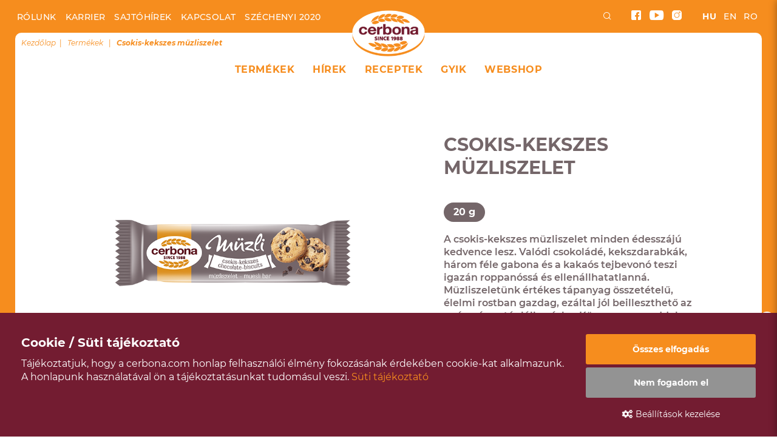

--- FILE ---
content_type: text/html; charset=UTF-8
request_url: https://cerbona.com/termekek/csokis-kekszes-muzliszelet
body_size: 60683
content:
<!doctype html>
<html lang="hu">
<head itemscope itemtype="http://schema.org/WebSite">
    <meta charset="utf-8">
    <meta http-equiv="X-UA-Compatible" content="IE=edge">

    <title>Csokis-kekszes müzliszelet</title>

    <meta name="description" content="A csokis-kekszes müzliszelet minden édesszájú kedvence lesz. Valódi csokoládé, kekszdarabkák, három féle gabona és a kakaós tejbevonó teszi igazán roppanóssá és...">
    <meta name="keywords" content="Csokis-kekszes müzliszelet">
    <meta name="viewport" content="width=device-width, initial-scale=1">
    
    <link rel="shortcut icon" type="image/x-icon" href="/favicon.ico">
    <link rel="apple-touch-icon" type="image/png" href="/images/apple/logo-57.png">
    <link rel="apple-touch-icon" type="image/png" sizes="72x72" href="/images/apple/logo-72.png">
    <link rel="apple-touch-icon" type="image/png" sizes="114x114" href="/images/apple/logo-114.png">

    <meta property="og:url" content="https://cerbona.com">
    <meta property="og:type" content="website">
    <meta property="og:description" content="A csokis-kekszes müzliszelet minden édesszájú kedvence lesz. Valódi csokoládé, kekszdarabkák, három féle gabona és a kakaós tejbevonó teszi igazán roppanóssá és...">
    <meta property="og:locale" content="hu">
    <meta property="og:site_name" content="Csokis-kekszes müzliszelet">
    <meta property="og:title" content="Csokis-kekszes müzliszelet">
    <meta property="og:image" content="">

    <meta name="msapplication-square70x70logo" content="/images/tiles/icon-70.png" />
    <meta name="msapplication-square150x150logo" content="/images/tiles/icon-150.png" />
    <meta name="msapplication-wide310x150logo" content="/images/tiles/icon-310.png" />
    <meta name="msapplication-square310x310logo" content="/images/tiles/icon-310x.png" />

    <meta name="DC.language" content="hu">
    <meta name="DC.source" content="https://cerbona.com">
    <meta name="DC.title" content="Csokis-kekszes müzliszelet">
    <meta name="DC.keywords" content="Csokis-kekszes müzliszelet">
    <meta name="DC.subject" content="Csokis-kekszes müzliszelet">
    <meta name="DC.description" content="Szeretem, jó nekem! A Cerbona pontosan az, amit a neve is mutat: gabonából készült jó dolog (cerealia – bona). Ismerd meg a Cerbona hagyományos és új termékeit!">
    <meta name="DC.format" content="text/html">
    <meta name="DC.type" content="Text">
    <meta name="facebook-domain-verification" content="5tzmdi468di9x5xo1teena2c58prjd">

    <meta name="csrf-token" content="k9y64VpkfrZ90kmbSCKA69lgoy00AMSLeYeh4Lok" />
    <link rel="stylesheet" href="https://cerbona.com/assets/stylesheets/app.css?v=1768485992">
        <script>
        var lang = 'hu';
        var default_lang = 'hu';

        var settings = {
            map: 'AIzaSyBND2ZSt6hRgtEc_22eeiLrV0-O-rsMoIY',
            ga: '',
            ga4: '',
            gtm: 'GTM-KNF5L8KJ',
            fb: '',
        };
        var messages = {
            ajax: {
                error: "Kérjük, próbálja meg később"
            },
            filebox: {
                title: "Fájl kiválasztása",
                selected: "fájl kiválasztva",
            },
            btn: {
                more: "Bővebben"
            },
            calendar: {
                week: "hét",
                month: {
                    '01': "január",
                    '02': "február",
                    '03': "március",
                    '04': "április",
                    '05': "május",
                    '06': "június",
                    '07': "július",
                    '08': "augusztus",
                    '09': "szeptember",
                    '10': "október",
                    '11': "november",
                    '12': "december",
                }
            },
            feeds: {
                slug: "cikkek"
            },
            products: {
                slug: "termekek"
            },
            recipes: {
                slug: "receptek"
            }
        };

        function defaultJs() {
            
        }
        function functionJs() {
            
        }
        function statJs() {
            
        }
        function performanceJs() {
            
        }
        function marketingJs() {
            
        }
    </script>
    <script src="https://cerbona.com/assets/scripts/app.js?v=1768480695"></script>

    <script type="application/ld+json">
        {
          "@context": "http://schema.org",
          "@type": "Organization",
          "url": "https://cerbona.com",
          "logo": "https://cerbona.com/images/logo.png"
        }
    </script>
</head>
<body class="loading ">
    <div class="loader active"></div>
    <header>
    <div>
        <a href="https://cerbona.com" title="Cerbona" class="logo"></a>
    </div>
    <div class="mobile-menu">
        <span class="menu-close">X</span>
        <ul class="navbar-collapse level-0" id="headermenu">
                        <li>
                <a href="/rolunk" >Rólunk</a>
            </li>
                                <li>
                <a href="/karrier" >Karrier</a>
            </li>
                                <li>
                <a href="https://cerbona.com/cikkek/sajtohirek" >Sajtóhírek</a>
            </li>
                                <li>
                <a href="/kapcsolat" >Kapcsolat</a>
            </li>
                                <li>
                <a href="https://cerbona.com/szechenyi-2020" >Széchenyi 2020</a>
            </li>
            </ul>
        <ul class="navbar-collapse level-0 #f68d1e" id="menu">
                        <li class="dropdown mega nav-dropdown" style=color:#f68d1e>
                <div class="mobil-dropdown"><i class="icon icon-arrow-right"></i></div>
                <a href="/termekek" >Termékek</a>

                                    <div class="dropdown-menu mega">
                        <div class="inside">
    <ul class="level-1 element-2">
                                                            
        <li class="dropdown">
            <span></span>
            <ul class="level-2">
                        <li class="have-image">
                                                        <span class="image"><img src="/uploads/menu/small-muzliszelet-afonyas-20g-2020-10-1-dim-16246205905674.png" alt="szeletek"></span>
                        
                        <div class="inside-box relative">
                                                                        <span class="title"><a href="/termekek/snacks-szeletes-termekek-togo-szeletek" >szeletek</a>
</span>
                                
                                                                                        </div>
                </li>
                        <li class="have-image">
                                                        <span class="image"><img src="/uploads/menu/small-untitled-design-6-16691058665104.png" alt="Müzlik, Granolák"></span>
                        
                        <div class="inside-box relative">
                                                                        <span class="title"><a href="/termekek/reggelizo-termekek-muzli" >Müzlik, Granolák</a>
</span>
                                
                                                                                        </div>
                </li>
                        <li class="have-image">
                                                        <span class="image"><img src="/uploads/menu/small-cerbona-gm-zabkasa-almas-fahejas-2021-3-1-final-dim-16246205363868.png" alt="Gluténmentes Termékek"></span>
                        
                        <div class="inside-box relative">
                                                                        <span class="title"><a href="/termekek/glutenmentes-termekek" >Gluténmentes Termékek</a>
</span>
                                
                                                                                        </div>
                </li>
                        <li class="have-image">
                                                        <span class="image"><img src="/uploads/menu/small-cerbona-vegan-granola-piros-gyumolcs-3d-16358627185317.png" alt="Vegán termékek"></span>
                        
                        <div class="inside-box relative">
                                                                        <span class="title"><a href="/termekek/egeszsegtudatos-termekek-vegan" >Vegán termékek</a>
</span>
                                
                                                                                        </div>
                </li>
                        <li class="have-image">
                                                        <span class="image"><img src="/uploads/menu/small-untitled-design-1-17004705551061.png" alt="Gabonapelyhek"></span>
                        
                        <div class="inside-box relative">
                                                                        <span class="title"><a href="/termekek/reggelizo-termekek-pelyhek" >Gabonapelyhek</a>
</span>
                                
                                                                                        </div>
                </li>
                        <li class="have-image">
                                                        <span class="image"><img src="/uploads/menu/small-untitled-design-79-17224079849063.png" alt="Sportoláshoz ajánljuk"></span>
                        
                        <div class="inside-box relative">
                                                                        <span class="title"><a href="/termekek/sportolashoz-ajanljuk" >Sportoláshoz ajánljuk</a>
</span>
                                
                                                                                        </div>
                </li>
        </ul>
        </li>
                                                            
        <li class="dropdown">
            <span></span>
            <ul class="level-2">
                        <li class="have-image">
                                                        <span class="image"><img src="/uploads/menu/small-cerbona-corn-flakes-500g-2020-7-1-dim-16246206885679.png" alt="Hozzáadott cukrot nem tartalmazó termékek"></span>
                        
                        <div class="inside-box relative">
                                                                        <span class="title"><a href="/termekek/egeszsegtudatos-termekek-hozzaadott-cukrot-nem-tartalmazo" >Hozzáadott cukrot nem tartalmazó termékek</a>
</span>
                                
                                                                                        </div>
                </li>
                        <li class="have-image">
                                                        <span class="image"><img src="/uploads/menu/small-cerbona-zabkorpa-doboz-3d-2020-nelkul-16246205508346.png" alt="Zabtermékek"></span>
                        
                        <div class="inside-box relative">
                                                                        <span class="title"><a href="/termekek/zabtermekek" >Zabtermékek</a>
</span>
                                
                                                                                        </div>
                </li>
                        <li class="have-image">
                                                        <span class="image"><img src="/uploads/menu/small-untitled-design-6-17017660886499.png" alt="Puffasztott Termékek"></span>
                        
                        <div class="inside-box relative">
                                                                        <span class="title"><a href="/termekek/egeszsegtudatos-termekek-puffasztott-termekek" >Puffasztott Termékek</a>
</span>
                                
                                                                                        </div>
                </li>
                        <li class="have-image">
                                                        <span class="image"><img src="/uploads/menu/small-untitled-design-2025-04-30t093520973-17459985357108.png" alt="Limitált termékek"></span>
                        
                        <div class="inside-box relative">
                                                                        <span class="title"><a href="/termekek/limitalt-termekek" >Limitált termékek</a>
</span>
                                
                                                                                        </div>
                </li>
                        <li class="have-image">
                                                        <span class="image"><img src="/uploads/menu/small-350x260-1-17509192833033.png" alt="Rizskása"></span>
                        
                        <div class="inside-box relative">
                                                                        <span class="title"><a href="/termekek/rizskasak" >Rizskása</a>
</span>
                                
                                                                                        </div>
                </li>
        </ul>
        </li>
                    </ul>
</div>
                    </div>
                            </li>
                                <li style=color:#f68d1e>
                <a href="https://cerbona.com/cikkek" >Hírek</a>
            </li>
                                <li style=color:#f68d1e>
                <a href="/receptek" >Receptek</a>
            </li>
                                <li style=color:#f68d1e>
                <a href="https://cerbona.com/gyik" >GYIK</a>
            </li>
                                <li style=color:#f68d1e>
                <a href="https://cerbonabolt.hu/cerbona" target=&quot;_blank&quot;>Webshop</a>
            </li>
            </ul>
                    <div class="lang-box inline-col">
                <div class="lang-menu">
                                            <a class="active" href="/">hu</a>
                                            <a class="" href="/en">en</a>
                                            <a class="" href="/ro">ro</a>
                                    </div>
            </div>
                <div class="social inline-col">
                                                                        <a href="https://www.facebook.com/Cerbona/" target="_blank" tabindex="8">
                            <span class="icon icon-facebook"></span>
                        </a>
                                                                                <a href="https://www.youtube.com/channel/UCTWjXgLCTM_Jba67QgXjK8w " target="_blank" tabindex="8">
                            <span class="icon icon-youtube"></span>
                        </a>
                                                                                <a href="https://www.instagram.com/cerbona_official/" target="_blank" tabindex="8">
                            <span class="icon icon-instagram"></span>
                        </a>
                                                                                                                                                                        <form class="ajax-search" method="post" action="https://cerbona.com/kereses" autocomplete="off">
                <input type="hidden" name="_token" value="k9y64VpkfrZ90kmbSCKA69lgoy00AMSLeYeh4Lok">
                <span class="search-btn" data-toggle="tooltip" data-placement="bottom" title="Keresés&nbsp;indítása"><span class="icon icon-search"></span></span>
                <div class="inside">
                    <div class="searchBox">
                        <span class="search-close"><i class="fas fa-times"></i></span>
                        <div class="input-group">
                            <input type="text" class="form-control searchInput" name="search" id="mobile_main_search" placeholder="Keresés" data-error="Kérjük, próbálja meg később">
                            <span class="input-group-addon"><button type="submit"><span class="icon icon-search"></span></button></span>
                        </div>
                    </div>
                    <div class="resultSearch">
                        <div class="loader">
                            <div class="loading"></div>
                        </div>
                        <ul class="hidden">
                        </ul>
                    </div>
                </div>
            </form>
        </div>
    </div>
    <div class="row inline-row">
        <div class="main-top-bar">
            <div class="headermenu inline-col col-xs-6">
                <div class="relative">
                    <nav>
                        <ul class="navbar-collapse level-0" id="headermenu">
                        <li>
                <a href="/rolunk" >Rólunk</a>
            </li>
                                <li>
                <a href="/karrier" >Karrier</a>
            </li>
                                <li>
                <a href="https://cerbona.com/cikkek/sajtohirek" >Sajtóhírek</a>
            </li>
                                <li>
                <a href="/kapcsolat" >Kapcsolat</a>
            </li>
                                <li>
                <a href="https://cerbona.com/szechenyi-2020" >Széchenyi 2020</a>
            </li>
            </ul>
                    </nav>
                </div>
            </div>
            <div class="top-bar inline-col col-xs-6 text-right">
                <form class="ajax-search" method="post" action="https://cerbona.com/kereses" autocomplete="off">
                    <input type="hidden" name="_token" value="k9y64VpkfrZ90kmbSCKA69lgoy00AMSLeYeh4Lok">
                    <span class="search-btn" data-toggle="tooltip" data-placement="bottom" title="Keresés&nbsp;indítása"><span class="icon icon-search"></span></span>
                    <div class="inside">
                        <div class="searchBox">
                            <span class="search-close"><i class="fas fa-times"></i></span>
                            <div class="input-group">
                                <input type="text" class="form-control searchInput" name="search" id="main_search" placeholder="Keresés" data-error="Kérjük, próbálja meg később">
                                <span class="input-group-addon"><button type="submit"><span class="icon icon-search"></span></button></span>
                            </div>
                        </div>
                        <div class="resultSearch">
                            <div class="loader">
                                <div class="loading"></div>
                            </div>
                            <ul class="hidden">
                            </ul>
                        </div>
                    </div>
                </form>
                <div class="social inline-col">
                                                                                                        <a href="https://www.facebook.com/Cerbona/" target="_blank" tabindex="8">
                                    <span class="icon icon-facebook"></span>
                                </a>
                                                                                                                <a href="https://www.youtube.com/channel/UCTWjXgLCTM_Jba67QgXjK8w " target="_blank" tabindex="8">
                                    <span class="icon icon-youtube"></span>
                                </a>
                                                                                                                <a href="https://www.instagram.com/cerbona_official/" target="_blank" tabindex="8">
                                    <span class="icon icon-instagram"></span>
                                </a>
                                                                                                                                                                                                                                                    </div>
                                    <div class="lang-box inline-col">
                        <div class="lang-menu">
                                                            <a class="active" href="/">hu</a>
                                                            <a class="" href="/en">en</a>
                                                            <a class="" href="/ro">ro</a>
                                                    </div>
                    </div>
                                <div class="clearfix hambibox">
                    <button type="button" class="navbar-toggle">
                        <span class="sr-only">Toggle navigation</span>
                        <span class="icon-bar"></span>
                        <span class="icon-bar"></span>
                        <span class="icon-bar"></span>
                    </button>
                </div>
            </div>
        </div>
    </div>
    <div class="mainmenu text-center ">
        <nav>
            <ul class="navbar-collapse level-0 #f68d1e" id="menu">
                        <li class="dropdown mega nav-dropdown" style=color:#f68d1e>
                <div class="mobil-dropdown"><i class="icon icon-arrow-right"></i></div>
                <a href="/termekek" >Termékek</a>

                                    <div class="dropdown-menu mega">
                        <div class="inside">
    <ul class="level-1 element-2">
                                                            
        <li class="dropdown">
            <span></span>
            <ul class="level-2">
                        <li class="have-image">
                                                        <span class="image"><img src="/uploads/menu/small-muzliszelet-afonyas-20g-2020-10-1-dim-16246205905674.png" alt="szeletek"></span>
                        
                        <div class="inside-box relative">
                                                                        <span class="title"><a href="/termekek/snacks-szeletes-termekek-togo-szeletek" >szeletek</a>
</span>
                                
                                                                                        </div>
                </li>
                        <li class="have-image">
                                                        <span class="image"><img src="/uploads/menu/small-untitled-design-6-16691058665104.png" alt="Müzlik, Granolák"></span>
                        
                        <div class="inside-box relative">
                                                                        <span class="title"><a href="/termekek/reggelizo-termekek-muzli" >Müzlik, Granolák</a>
</span>
                                
                                                                                        </div>
                </li>
                        <li class="have-image">
                                                        <span class="image"><img src="/uploads/menu/small-cerbona-gm-zabkasa-almas-fahejas-2021-3-1-final-dim-16246205363868.png" alt="Gluténmentes Termékek"></span>
                        
                        <div class="inside-box relative">
                                                                        <span class="title"><a href="/termekek/glutenmentes-termekek" >Gluténmentes Termékek</a>
</span>
                                
                                                                                        </div>
                </li>
                        <li class="have-image">
                                                        <span class="image"><img src="/uploads/menu/small-cerbona-vegan-granola-piros-gyumolcs-3d-16358627185317.png" alt="Vegán termékek"></span>
                        
                        <div class="inside-box relative">
                                                                        <span class="title"><a href="/termekek/egeszsegtudatos-termekek-vegan" >Vegán termékek</a>
</span>
                                
                                                                                        </div>
                </li>
                        <li class="have-image">
                                                        <span class="image"><img src="/uploads/menu/small-untitled-design-1-17004705551061.png" alt="Gabonapelyhek"></span>
                        
                        <div class="inside-box relative">
                                                                        <span class="title"><a href="/termekek/reggelizo-termekek-pelyhek" >Gabonapelyhek</a>
</span>
                                
                                                                                        </div>
                </li>
                        <li class="have-image">
                                                        <span class="image"><img src="/uploads/menu/small-untitled-design-79-17224079849063.png" alt="Sportoláshoz ajánljuk"></span>
                        
                        <div class="inside-box relative">
                                                                        <span class="title"><a href="/termekek/sportolashoz-ajanljuk" >Sportoláshoz ajánljuk</a>
</span>
                                
                                                                                        </div>
                </li>
        </ul>
        </li>
                                                            
        <li class="dropdown">
            <span></span>
            <ul class="level-2">
                        <li class="have-image">
                                                        <span class="image"><img src="/uploads/menu/small-cerbona-corn-flakes-500g-2020-7-1-dim-16246206885679.png" alt="Hozzáadott cukrot nem tartalmazó termékek"></span>
                        
                        <div class="inside-box relative">
                                                                        <span class="title"><a href="/termekek/egeszsegtudatos-termekek-hozzaadott-cukrot-nem-tartalmazo" >Hozzáadott cukrot nem tartalmazó termékek</a>
</span>
                                
                                                                                        </div>
                </li>
                        <li class="have-image">
                                                        <span class="image"><img src="/uploads/menu/small-cerbona-zabkorpa-doboz-3d-2020-nelkul-16246205508346.png" alt="Zabtermékek"></span>
                        
                        <div class="inside-box relative">
                                                                        <span class="title"><a href="/termekek/zabtermekek" >Zabtermékek</a>
</span>
                                
                                                                                        </div>
                </li>
                        <li class="have-image">
                                                        <span class="image"><img src="/uploads/menu/small-untitled-design-6-17017660886499.png" alt="Puffasztott Termékek"></span>
                        
                        <div class="inside-box relative">
                                                                        <span class="title"><a href="/termekek/egeszsegtudatos-termekek-puffasztott-termekek" >Puffasztott Termékek</a>
</span>
                                
                                                                                        </div>
                </li>
                        <li class="have-image">
                                                        <span class="image"><img src="/uploads/menu/small-untitled-design-2025-04-30t093520973-17459985357108.png" alt="Limitált termékek"></span>
                        
                        <div class="inside-box relative">
                                                                        <span class="title"><a href="/termekek/limitalt-termekek" >Limitált termékek</a>
</span>
                                
                                                                                        </div>
                </li>
                        <li class="have-image">
                                                        <span class="image"><img src="/uploads/menu/small-350x260-1-17509192833033.png" alt="Rizskása"></span>
                        
                        <div class="inside-box relative">
                                                                        <span class="title"><a href="/termekek/rizskasak" >Rizskása</a>
</span>
                                
                                                                                        </div>
                </li>
        </ul>
        </li>
                    </ul>
</div>
                    </div>
                            </li>
                                <li style=color:#f68d1e>
                <a href="https://cerbona.com/cikkek" >Hírek</a>
            </li>
                                <li style=color:#f68d1e>
                <a href="/receptek" >Receptek</a>
            </li>
                                <li style=color:#f68d1e>
                <a href="https://cerbona.com/gyik" >GYIK</a>
            </li>
                                <li style=color:#f68d1e>
                <a href="https://cerbonabolt.hu/cerbona" target=&quot;_blank&quot;>Webshop</a>
            </li>
            </ul>
        </nav>
    </div>
</header>


        <section class="product-categories product-item-page">
        <div class="bg-frame" style="background:#ffffff">
            <div class="breadcrumbs ">
        <ul>
            <li style=color:#f68d1e><a href="https://cerbona.com">Kezdőlap</a></li>
                            <li style=color:#f68d1e>
                                            <a href="https://cerbona.com/termekek">Termékek</a>
                                    </li>
                            <li style=color:#f68d1e>
                                            <span>Csokis-kekszes müzliszelet</span>
                                    </li>
                    </ul>
    </div>
            <div class="product-header">
                <div class="container-fluid">
                    <div class="row">
                        <div class="col-sm-6">
                            <div class="img-box">
                                <img class="img-responsive img-center" src="/uploads/products/small-muzliszelet-csokis-kekszes-2-16697175309457.png" alt="Csokis-kekszes müzliszelet">
                            </div>
                        </div>
                        <div class="col-sm-6">
                            <div class="info">
                                <div class="title" style="color:#746669">Csokis-kekszes müzliszelet</div>
                                <div class="labels" style="color:#ffffff">
                                                                            <span style="background:#746669">20 g</span>
                                                                    </div>
                                <div class="desc" style="color:#746669">A csokis-kekszes müzliszelet minden édesszájú kedvence lesz. Valódi csokoládé, kekszdarabkák, három féle gabona és a kakaós tejbevonó teszi igazán roppanóssá és ellenállhatatlanná. Müzliszeletünk értékes tápanyag összetételű, élelmi rostban gazdag, ezáltal jól beilleszthető az egészséges táplálkozásba. Könnyen magaddal viheted és bárhol fogyaszthatod. Kóstold meg a többi ízt is!</div>
                                                                                                            <a target="_blank" href="https://cerbonabolt.hu/" class="btn btn-product" style="background:#746669">Irány a webshop<i class="fas fa-angle-right"></i></a>
                                                                                                </div>
                        </div>
                    </div>
                </div>
            </div>
        </div>
        <div class="container">
            <div class="row">
                <div class="col-md-8 col-md-offset-2">
                    <div class="inside">
                        <div class="desc-title">Leírás</div>
                        <div class="ingredients"><span>Összetevők:&nbsp;</span><span class="content"><p><strong>Összetevők:</strong> kakaós tejbevonómassza 20% [cukor, teljes mértékben hidrogénezett növényi zsír (pálmamag), <strong><u>tejsavópor</u></strong> 10%, sovány <strong><u>tejpor</u></strong> 8%, zsírszegény kakaópor 6%, emulgeálószerek: <strong><u>szójalecitinek</u></strong> és poliglicerin-poliricinoleát, aromák], keksz darabkák 18% [<strong><u>búzaliszt </u></strong>86%, cukor, növényi zsír (pálma), &nbsp;térfogatnövelő szerek (nátrium-hidrogén-karbonát, ammónium-hidrogén-karbonát), étkezési só, aroma, színezék (karamell), antioxidánsok (borkősav (L(+)-), <strong><u>kálium-metabiszulfit</u></strong>], glükóz-fruktózszörp, extrudált gabonapelyhek 13% (rizsliszt 32%, kukoricadara 31%, <strong><u>búzadara</u></strong> 20%, cukor, zsírszegény kakaópor, glükóz-fruktóz szirup, sovány <strong><u>tejpor</u></strong>, étkezési só, napraforgó étolaj, aromák, emulgeálószer: zsírsavak mono- és digliceridjei), nedvesítőszer: szorbit, maltodextrin, oligofruktóz, növényi zsír (pálma), &nbsp;<strong><u>búzadextrin</u></strong>, csokoládé darabkák 3,3 % (cukor, kakaómassza, zsírszegény kakaópor, kakaóvaj, emulgeálószer: <strong><u>szójalecitin</u></strong>), kakaópor, emulgeálószer: <strong><u>szójalecitin</u></strong>, aromák.</p>
</span></div>
                        <div class="intolerances"><p>Dióféléket, földimogyorót, szezámmagot és tojást tartalmazhat</p>
</div>
                                                    <div class="table-bg">
                                <table class="table">
                                    <thead>
                                    <tr>
                                        <td>Átlagos tápérték adatok</td>
                                        <td class="text-right">100 g termékre</td>
                                    </tr>
                                    </thead>
                                    <tbody>
                                                                            <tr>
                                            <td>Energia:</td>
                                            <td class="text-right">1759 kJ 100g / 420 kcal 100g</td>
                                        </tr>
                                                                            <tr>
                                            <td>Zsír:</td>
                                            <td class="text-right">15,9 g</td>
                                        </tr>
                                                                            <tr>
                                            <td>- amelyből telített zsírsavak:</td>
                                            <td class="text-right">11,5 g</td>
                                        </tr>
                                                                            <tr>
                                            <td>Szénhidrát:</td>
                                            <td class="text-right">63,7 g</td>
                                        </tr>
                                                                            <tr>
                                            <td>- amelyből cukrok:</td>
                                            <td class="text-right">29,4 g</td>
                                        </tr>
                                                                            <tr>
                                            <td>- amelyből poliolok:</td>
                                            <td class="text-right">7,1 g</td>
                                        </tr>
                                                                            <tr>
                                            <td>Rost:</td>
                                            <td class="text-right">8,0 g</td>
                                        </tr>
                                                                            <tr>
                                            <td>Fehérje:</td>
                                            <td class="text-right">4,3 g</td>
                                        </tr>
                                                                            <tr>
                                            <td>Só:</td>
                                            <td class="text-right">0,37 g</td>
                                        </tr>
                                                                        </tbody>
                                </table>
                            </div>
                                            </div>
                </div>
            </div>
        </div>
                    <div class="relation-products">
                <div class="container-fluid custom-slick" data-draggable="true">
                    <div class="text-center">
                        <div class="relation-title">Kapcsolodó termékek</div>
                    </div>
                    <div class="product-actions custom-slick-actions">
                        <div class="product-prev prev inline-col vertical-middle disabled btn btn-more"><span class="icon icon-arrow-left"></span></div>
                        <div class="product-next next inline-col vertical-middle btn btn-more"><span class="icon icon-arrow-right"></span></div>
                    </div>
                    <div class="inline-row row custom-slick-items">
                                                    <div class="items inline-col custom-slick-item">
                                <div class="product-item">
    <a href="https://cerbona.com/termekek/csokolades-muzliszelet">
        <div class="img">
            <img class="img-responsive img-center" src="/uploads/products/small-muzliszelet-csokolades-20g-2020-4-1-dim-16245369974188.png" alt="Csokoládés müzliszelet">
        </div>
        <div class="title">Csokoládés müzliszelet</div>
        <div class="unit">
                            <span>20 g</span>
                    </div>
        <div class="btn btn-product">Részletek</div>
    </a>
</div>                            </div>
                                                    <div class="items inline-col custom-slick-item">
                                <div class="product-item">
    <a href="https://cerbona.com/termekek/gyumolcsos-muzliszelet">
        <div class="img">
            <img class="img-responsive img-center" src="/uploads/products/small-muzliszelet-gyumolcsos-20g-2020-5-1-dim-16245365619167.png" alt="Gyümölcsös müzliszelet">
        </div>
        <div class="title">Gyümölcsös müzliszelet</div>
        <div class="unit">
                            <span>20 g</span>
                    </div>
        <div class="btn btn-product">Részletek</div>
    </a>
</div>                            </div>
                                                    <div class="items inline-col custom-slick-item">
                                <div class="product-item">
    <a href="https://cerbona.com/termekek/meggyes-muzliszelet">
        <div class="img">
            <img class="img-responsive img-center" src="/uploads/products/small-muzliszelet-meggyes-20g-2020-7-1-dim-16245363514406.png" alt="Meggyes müzliszelet">
        </div>
        <div class="title">Meggyes müzliszelet</div>
        <div class="unit">
                            <span>20 g</span>
                    </div>
        <div class="btn btn-product">Részletek</div>
    </a>
</div>                            </div>
                                                    <div class="items inline-col custom-slick-item">
                                <div class="product-item">
    <a href="https://cerbona.com/termekek/kakaos-mogyoros-muzliszelet">
        <div class="img">
            <img class="img-responsive img-center" src="/uploads/products/small-muzliszelet-kakaos-mogyoros-20g-2020-6-1-dim-16245362013318.png" alt="Kakaós-mogyorós müzliszelet">
        </div>
        <div class="title">Kakaós-mogyorós müzliszelet</div>
        <div class="unit">
                            <span>20 g</span>
                    </div>
        <div class="btn btn-product">Részletek</div>
    </a>
</div>                            </div>
                                                    <div class="items inline-col custom-slick-item">
                                <div class="product-item">
    <a href="https://cerbona.com/termekek/piros-gyumolcsos-muzliszelet">
        <div class="img">
            <img class="img-responsive img-center" src="/uploads/products/small-muzliszelet-piros-gyumolcsos-20g-2020-7-1-dim-16245364106312.png" alt="Piros gyümölcsös müzliszelet">
        </div>
        <div class="title">Piros gyümölcsös müzliszelet</div>
        <div class="unit">
                            <span>20 g</span>
                    </div>
        <div class="btn btn-product">Részletek</div>
    </a>
</div>                            </div>
                                                    <div class="items inline-col custom-slick-item">
                                <div class="product-item">
    <a href="https://cerbona.com/termekek/afonyas-muzliszelet">
        <div class="img">
            <img class="img-responsive img-center" src="/uploads/products/small-muzliszelet-afonyas-20g-2020-10-1-dim-16245375055401.png" alt="Áfonyás müzliszelet ">
        </div>
        <div class="title">Áfonyás müzliszelet </div>
        <div class="unit">
                            <span>20 g</span>
                    </div>
        <div class="btn btn-product">Részletek</div>
    </a>
</div>                            </div>
                                                    <div class="items inline-col custom-slick-item">
                                <div class="product-item">
    <a href="https://cerbona.com/termekek/kaves-muzliszelet">
        <div class="img">
            <img class="img-responsive img-center" src="/uploads/products/small-muzliszelet-kaves-20g-2020-4-1-dim-16245356741866.png" alt="Kávés müzliszelet ">
        </div>
        <div class="title">Kávés müzliszelet </div>
        <div class="unit">
                            <span>20 g</span>
                    </div>
        <div class="btn btn-product">Részletek</div>
    </a>
</div>                            </div>
                                                    <div class="items inline-col custom-slick-item">
                                <div class="product-item">
    <a href="https://cerbona.com/termekek/bananos-muzliszelet">
        <div class="img">
            <img class="img-responsive img-center" src="/uploads/products/small-muzliszelet-bananos-20g-2020-7-1-dim-16245371085739.png" alt="Banános müzliszelet">
        </div>
        <div class="title">Banános müzliszelet</div>
        <div class="unit">
                            <span>20 g</span>
                    </div>
        <div class="btn btn-product">Részletek</div>
    </a>
</div>                            </div>
                                                    <div class="items inline-col custom-slick-item">
                                <div class="product-item">
    <a href="https://cerbona.com/termekek/etcsokolades-malnas-muzliszelet">
        <div class="img">
            <img class="img-responsive img-center" src="/uploads/products/small-muzliszelet-etcsokolades-20g-2020-7-1-dim-16245368606486.png" alt="Étcsokoládés-málnás müzliszelet ">
        </div>
        <div class="title">Étcsokoládés-málnás müzliszelet </div>
        <div class="unit">
                            <span>20 g</span>
                    </div>
        <div class="btn btn-product">Részletek</div>
    </a>
</div>                            </div>
                                                    <div class="items inline-col custom-slick-item">
                                <div class="product-item">
    <a href="https://cerbona.com/termekek/epres-joghurtos-muzliszelet">
        <div class="img">
            <img class="img-responsive img-center" src="/uploads/products/small-muzliszelet-epres-20g-2020-9-1-dim-16245369352866.png" alt="Epres-joghurtos müzliszelet ">
        </div>
        <div class="title">Epres-joghurtos müzliszelet </div>
        <div class="unit">
                            <span>20 g</span>
                    </div>
        <div class="btn btn-product">Részletek</div>
    </a>
</div>                            </div>
                                            </div>
                </div>
            </div>
            </section>

    <footer>
    <div class="container">
        <div class="row">
            <div class="col-md-3 col-xs-3">
                <a href="https://cerbona.com" title="Cerbona" class="footer-logo"></a>
            </div>
            <div class="col-md-7 col-xs-9 mainmenu footer">
                <ul class="footerMainMenu">
            <li>
                            <a href="/rolunk" >Rólunk</a>
                    </li>
            <li>
                            <a href="/termekek" >Termékek</a>
                    </li>
            <li>
                            <a href="https://cerbona.com/cikkek" >Hírek</a>
                    </li>
            <li>
                            <a href="/receptek" >Receptek</a>
                    </li>
            <li>
                            <a href="https://cerbona.com/gyik" >GY.I.K</a>
                    </li>
            <li>
                            <a href="https://cerbonabolt.hu/" target=&quot;_blank&quot;>Webshop</a>
                    </li>
    </ul>
            </div>
            <div class="col-md-2 col-xs-12">
                <div class="social">
                                                                                                        <a href="https://www.facebook.com/Cerbona/" target="_blank" tabindex="8">
                                    <span class="icon icon-facebook"></span>
                                </a>
                                                                                                                <a href="https://www.youtube.com/channel/UCTWjXgLCTM_Jba67QgXjK8w " target="_blank" tabindex="8">
                                    <span class="icon icon-youtube"></span>
                                </a>
                                                                                                                <a href="https://www.instagram.com/cerbona_official/" target="_blank" tabindex="8">
                                    <span class="icon icon-instagram"></span>
                                </a>
                                                                                                                                                                                                                                                    </div>
            </div>
        </div>
        <div class="row">
            <div class="col-md-4 col-md-offset-3 col-sm-6">
                <div class="info">
                    <p>Cerbona Élelmiszergyártó Zrt.</p>
                    <p>+36 30 603 6621</p>
                    <p>info@cerbona.hu</p>
                    <p>1037 Budapest, Montevideo utca 7</p>
                    <p>Gyár: 8000 Székesfehérvár, Váralja sor 1-3.</p>
                </div>
            </div>
            <div class="col-md-3 col-sm-6">
                <ul class="footermenu">
            <li>
                            <a href="https://cerbona.com/hirlevel-feliratkozas" >Hírlevél feliratkozás</a>
                    </li>
            <li>
                            <a href="/karrier" >Karrier</a>
                    </li>
            <li>
                            <span>Sajtóhírek</span>
                    </li>
            <li>
                            <a href="/kapcsolat" >Kapcsolat</a>
                    </li>
            <li>
                            <a href="https://cerbona.com/kap" >Feldolgozó üzemek fejlesztésének támogatása KAP</a>
                    </li>
            <li>
                            <a href="https://cerbona.com/szechenyi-2020" >Széchenyi 2020</a>
                    </li>
            <li>
                            <a href="https://cerbona.com/adatkezelesi-tajekoztato" >Adatkezelési tájékoztató</a>
                    </li>
            <li>
                            <a href="https://cerbona.com/visszaeles-bejelentesi-szabalyzat" target=&quot;_blank&quot;>Visszaélés bejelentési rendszer</a>
                    </li>
            <li>
                            <a href="https://cerbona.com/uploads/documentitem/0/webes-cerbona-elelmiszergyarto-zrt-2024-1747903789.pdf" target=&quot;_blank&quot;>Éves energetikai jelentés</a>
                    </li>
        <li id="deleteCookie" class="hidden">
        <a href="https://cerbona.com/api/delete-cookie">Sütik törlése</a>
    </li>
</ul>
            </div>
        </div>
        <div class="row">
            <div class="col-md-12 col-xs-6">
                <div class="copyright">
                    Copyright &copy; 2021 - 2026 Cerbona | <span>Designed & Powered by</span> <a href="https://positive.hu/" target="_blank">Positive Adamsky</a>

                    <div id="deleteCookie" class="hidden">
                        <a href="https://cerbona.com/cookie/delete">Sütik törlése</a>
                    </div>
                </div>
            </div>
        </div>
    </div>
</footer>


    <div class="szechenyi-right">
        <i class="fas fa-times"></i>
        <img src="/images/footer-img/Szechenyi-2020.png"  alt="Szechenyi">
    </div>

<div class="modal fade ajax-modal">
    <div class="modal-dialog">
        <div class="modal-content">
            <button type="button" class="close" data-dismiss="modal" aria-label="Close"><span aria-hidden="true">&times;</span></button>
            <div class="modal-body"></div>
        </div>
    </div>
</div>
<div class="modal fade modal-default modal-delete modal-danger">
    <div class="modal-dialog" role="document">
        <div class="modal-content">
            <div class="modal-header">
                <button type="button" class="close" data-dismiss="modal" aria-label="Close"><span aria-hidden="true">&times;</span></button>
                <h4 class="modal-title">Figyelem!</h4>
            </div>
            <div class="modal-body">
                Bizotsan ki akarod törölni?            </div>
            <div class="modal-footer">
                <button type="button" class="btn btn-default btn-small" data-dismiss="modal">Nem</button>
                <a href="" class="btn btn-default btn-danger btn-small btn-load">Igen</a>
            </div>
        </div>
    </div>
</div>    <div class="cookie-box cookie-bottom">
        <div class="cookie-inside">
            <div class="cookie-panel cookie-home active">
                                    <div class="row inline-row">
                        <div class="col-md-9 col-xs-12 inline-col">
                            <div class="cookie-header">Cookie / Süti tájékoztató</div>
                            <div class="cookie-desc">
                                Tájékoztatjuk, hogy a cerbona.com honlap felhasználói élmény fokozásának érdekében cookie-kat alkalmazunk. A honlapunk használatával ön a tájékoztatásunkat tudomásul veszi.
                                                                    <span data-target=".cookie-aszf" data-content="true">Süti tájékoztató</span>
                                                            </div>
                        </div>
                        <div class="col-md-3 col-xs-12 inline-col action-box">
                            <span class="btn btn-block cookie-accept" data-all="true">Összes elfogadás</span>
                            <span class="btn btn-block cookie-reject">Nem fogadom el</span>
                            <span class="btn btn-block" data-target=".cookie-setting"><i class="fa fa-cogs"></i> Beállítások kezelése</span>
                        </div>
                    </div>
                            </div>
            <div class="cookie-panel cookie-setting">
                <div class="cookie-header">Beállítások kezelése</div>
                <ul class="cookie-options">
                                                                <li>
                            <div class="row inline-row">
                                <div class="col-sm-6 inline-col title vertical-middle">Elengedhetetlen alapok</div>
                                <div class="col-sm-6 inline-col switch-frame vertical-middle text-right">
                                    <label class="switch">
                                        <input type="checkbox" name="check-default" disabled checked>
                                        <span class="switch-slider round"></span>
                                    </label>
                                </div>
                            </div>
                            <span class="desc">Elengedhetetlen sütiket használunk az oldal zavartalan működése érdekében.</span>
                        </li>
                                            <li>
                            <div class="row inline-row">
                                <div class="col-sm-6 inline-col title vertical-middle">Funkciónális</div>
                                <div class="col-sm-6 inline-col switch-frame vertical-middle text-right">
                                    <label class="switch">
                                        <input type="checkbox" name="check-function"  >
                                        <span class="switch-slider round"></span>
                                    </label>
                                </div>
                            </div>
                            <span class="desc">Ezek a sütik több funkciót tesznek lehetővé weboldalunk látogatói számára. Ezeket a cookie-kat külső szolgáltatóink vagy saját weboldalunk állíthatják be. A következő funkciók aktiválódhatnak vagy nem aktiválódhatnak, ha elfogadja ezt a kategóriát: - Élő chat szolgáltatások; - Online videók megtekintése; - Közösségi média megosztó gombok; - Bejelentkezés a weboldalunkra a közösségi médián keresztül; - Google térkép; - Youtube videó lejátszása; - Vimeo videó lejátszása; - Google Recaptcha</span>
                        </li>
                                            <li>
                            <div class="row inline-row">
                                <div class="col-sm-6 inline-col title vertical-middle">Statisztika</div>
                                <div class="col-sm-6 inline-col switch-frame vertical-middle text-right">
                                    <label class="switch">
                                        <input type="checkbox" name="check-stat"  >
                                        <span class="switch-slider round"></span>
                                    </label>
                                </div>
                            </div>
                            <span class="desc">A statisztikai sütik segítenek a weboldal tulajdonosainak abban, hogy megértsék, hogyan lépnek kapcsolatba a látogatók a weboldalakkal azáltal, hogy névtelenül gyűjtik és jelentik az információkat.</span>
                        </li>
                                            <li>
                            <div class="row inline-row">
                                <div class="col-sm-6 inline-col title vertical-middle">Performansz</div>
                                <div class="col-sm-6 inline-col switch-frame vertical-middle text-right">
                                    <label class="switch">
                                        <input type="checkbox" name="check-performance"  >
                                        <span class="switch-slider round"></span>
                                    </label>
                                </div>
                            </div>
                            <span class="desc">Ezeket a sütiket arra használjuk, hogy statisztikai információkat gyűjtsünk a weboldalunk használatáról, ezeket analitikai sütiknek is nevezik. Ezeket az adatokat a teljesítmény és a weboldal optimalizálásához használjuk.</span>
                        </li>
                                            <li>
                            <div class="row inline-row">
                                <div class="col-sm-6 inline-col title vertical-middle">Marketing</div>
                                <div class="col-sm-6 inline-col switch-frame vertical-middle text-right">
                                    <label class="switch">
                                        <input type="checkbox" name="check-marketing"  >
                                        <span class="switch-slider round"></span>
                                    </label>
                                </div>
                            </div>
                            <span class="desc">A marketing cookie-kat a látogatók nyomon követésére használják a weboldalakon keresztül. A cél az, hogy az egyes felhasználók számára releváns és vonzó hirdetéseket jeleníthassünk meg.</span>
                        </li>
                                    </ul>
                <div class="row">
                    <div class="col-sm-6 col-xs-12">
                        <span class="btn btn-block cookie-back" data-target=".cookie-home">Vissza</span>
                    </div>
                    <div class="col-sm-6 col-xs-12">
                        <span class="btn btn-block cookie-accept">Elfogadás</span>
                    </div>
                </div>
            </div>
                            <div class="cookie-panel cookie-aszf">
                    <div class="cookie-header">Süti tájékoztató</div>
                    <div class="cookie-desc"><div class="loader active"></div></div>
                    <div class="row">
                        <div class="col-sm-6 col-xs-12">
                            <span class="btn btn-block cookie-accept">Elfogadás</span>
                        </div>
                        <div class="col-sm-6 col-xs-12">
                            <span class="btn btn-block cookie-reject">Nem fogadom el</span>
                        </div>
                    </div>
                    <span class="btn btn-block" data-target=".cookie-home"><i class="fa fa-angle-left"></i> Vissza</span>
                </div>
                    </div>
    </div>
</body>
</html>

--- FILE ---
content_type: text/css
request_url: https://cerbona.com/assets/stylesheets/app.css?v=1768485992
body_size: 369274
content:
html{font-family:sans-serif;-webkit-text-size-adjust:100%;-ms-text-size-adjust:100%}body{margin:0}article,aside,details,figcaption,figure,footer,header,hgroup,main,menu,nav,section,summary{display:block}audio,canvas,progress,video{display:inline-block;vertical-align:baseline}audio:not([controls]){display:none;height:0}[hidden],template{display:none}a{background-color:rgba(0,0,0,0)}a:active,a:hover{outline:0}abbr[title]{border-bottom:1px dotted}b,strong{font-weight:700}dfn{font-style:italic}h1{margin:.67em 0;font-size:2em}mark{color:#000;background:#ff0}small{font-size:80%}sub,sup{position:relative;font-size:75%;line-height:0;vertical-align:baseline}sup{top:-.5em}sub{bottom:-.25em}img{border:0}svg:not(:root){overflow:hidden}figure{margin:1em 40px}hr{height:0;-webkit-box-sizing:content-box;box-sizing:content-box}pre{overflow:auto}code,kbd,pre,samp{font-family:monospace,monospace;font-size:1em}button,input,optgroup,select,textarea{margin:0;font:inherit;color:inherit}button{overflow:visible}button,select{text-transform:none}button,html input[type=button],input[type=reset],input[type=submit]{-webkit-appearance:button;cursor:pointer}button[disabled],html input[disabled]{cursor:default}button::-moz-focus-inner,input::-moz-focus-inner{padding:0;border:0}input{line-height:normal}input[type=checkbox],input[type=radio]{-webkit-box-sizing:border-box;box-sizing:border-box;padding:0}input[type=number]::-webkit-inner-spin-button,input[type=number]::-webkit-outer-spin-button{height:auto}input[type=search]{-webkit-box-sizing:content-box;box-sizing:content-box;-webkit-appearance:textfield}input[type=search]::-webkit-search-cancel-button,input[type=search]::-webkit-search-decoration{-webkit-appearance:none}fieldset{padding:.35em .625em .75em;margin:0 2px;border:1px solid silver}legend{padding:0;border:0}textarea{overflow:auto}optgroup{font-weight:700}table{border-spacing:0;border-collapse:collapse}td,th{padding:0}@font-face{font-family:"Glyphicons Halflings";src:url("/assets/fonts/Glyphicons/glyphicons-halflings-regular.eot");src:url("/assets/fonts/Glyphicons/glyphicons-halflings-regular.eot?#iefix") format("embedded-opentype"),url("/assets/fonts/Glyphicons/glyphicons-halflings-regular.woff2") format("woff2"),url("/assets/fonts/Glyphicons/glyphicons-halflings-regular.woff") format("woff"),url("/assets/fonts/Glyphicons/glyphicons-halflings-regular.ttf") format("truetype"),url("/assets/fonts/Glyphicons/glyphicons-halflings-regular.svg#glyphicons_halflingsregular") format("svg")}.glyphicon{position:relative;top:1px;display:inline-block;font-family:"Glyphicons Halflings";font-style:normal;font-weight:400;line-height:1;-webkit-font-smoothing:antialiased;-moz-osx-font-smoothing:grayscale}.glyphicon-asterisk:before{content:"*"}.glyphicon-plus:before{content:"+"}.glyphicon-eur:before,.glyphicon-euro:before{content:"€"}.glyphicon-minus:before{content:"−"}.glyphicon-cloud:before{content:"☁"}.glyphicon-envelope:before{content:"✉"}.glyphicon-pencil:before{content:"✏"}.glyphicon-glass:before{content:""}.glyphicon-music:before{content:""}.glyphicon-search:before{content:""}.glyphicon-heart:before{content:""}.glyphicon-star:before{content:""}.glyphicon-star-empty:before{content:""}.glyphicon-user:before{content:""}.glyphicon-film:before{content:""}.glyphicon-th-large:before{content:""}.glyphicon-th:before{content:""}.glyphicon-th-list:before{content:""}.glyphicon-ok:before{content:""}.glyphicon-remove:before{content:""}.glyphicon-zoom-in:before{content:""}.glyphicon-zoom-out:before{content:""}.glyphicon-off:before{content:""}.glyphicon-signal:before{content:""}.glyphicon-cog:before{content:""}.glyphicon-trash:before{content:""}.glyphicon-home:before{content:""}.glyphicon-file:before{content:""}.glyphicon-time:before{content:""}.glyphicon-road:before{content:""}.glyphicon-download-alt:before{content:""}.glyphicon-download:before{content:""}.glyphicon-upload:before{content:""}.glyphicon-inbox:before{content:""}.glyphicon-play-circle:before{content:""}.glyphicon-repeat:before{content:""}.glyphicon-refresh:before{content:""}.glyphicon-list-alt:before{content:""}.glyphicon-lock:before{content:""}.glyphicon-flag:before{content:""}.glyphicon-headphones:before{content:""}.glyphicon-volume-off:before{content:""}.glyphicon-volume-down:before{content:""}.glyphicon-volume-up:before{content:""}.glyphicon-qrcode:before{content:""}.glyphicon-barcode:before{content:""}.glyphicon-tag:before{content:""}.glyphicon-tags:before{content:""}.glyphicon-book:before{content:""}.glyphicon-bookmark:before{content:""}.glyphicon-print:before{content:""}.glyphicon-camera:before{content:""}.glyphicon-font:before{content:""}.glyphicon-bold:before{content:""}.glyphicon-italic:before{content:""}.glyphicon-text-height:before{content:""}.glyphicon-text-width:before{content:""}.glyphicon-align-left:before{content:""}.glyphicon-align-center:before{content:""}.glyphicon-align-right:before{content:""}.glyphicon-align-justify:before{content:""}.glyphicon-list:before{content:""}.glyphicon-indent-left:before{content:""}.glyphicon-indent-right:before{content:""}.glyphicon-facetime-video:before{content:""}.glyphicon-picture:before{content:""}.glyphicon-map-marker:before{content:""}.glyphicon-adjust:before{content:""}.glyphicon-tint:before{content:""}.glyphicon-edit:before{content:""}.glyphicon-share:before{content:""}.glyphicon-check:before{content:""}.glyphicon-move:before{content:""}.glyphicon-step-backward:before{content:""}.glyphicon-fast-backward:before{content:""}.glyphicon-backward:before{content:""}.glyphicon-play:before{content:""}.glyphicon-pause:before{content:""}.glyphicon-stop:before{content:""}.glyphicon-forward:before{content:""}.glyphicon-fast-forward:before{content:""}.glyphicon-step-forward:before{content:""}.glyphicon-eject:before{content:""}.glyphicon-chevron-left:before{content:""}.glyphicon-chevron-right:before{content:""}.glyphicon-plus-sign:before{content:""}.glyphicon-minus-sign:before{content:""}.glyphicon-remove-sign:before{content:""}.glyphicon-ok-sign:before{content:""}.glyphicon-question-sign:before{content:""}.glyphicon-info-sign:before{content:""}.glyphicon-screenshot:before{content:""}.glyphicon-remove-circle:before{content:""}.glyphicon-ok-circle:before{content:""}.glyphicon-ban-circle:before{content:""}.glyphicon-arrow-left:before{content:""}.glyphicon-arrow-right:before{content:""}.glyphicon-arrow-up:before{content:""}.glyphicon-arrow-down:before{content:""}.glyphicon-share-alt:before{content:""}.glyphicon-resize-full:before{content:""}.glyphicon-resize-small:before{content:""}.glyphicon-exclamation-sign:before{content:""}.glyphicon-gift:before{content:""}.glyphicon-leaf:before{content:""}.glyphicon-fire:before{content:""}.glyphicon-eye-open:before{content:""}.glyphicon-eye-close:before{content:""}.glyphicon-warning-sign:before{content:""}.glyphicon-plane:before{content:""}.glyphicon-calendar:before{content:""}.glyphicon-random:before{content:""}.glyphicon-comment:before{content:""}.glyphicon-magnet:before{content:""}.glyphicon-chevron-up:before{content:""}.glyphicon-chevron-down:before{content:""}.glyphicon-retweet:before{content:""}.glyphicon-shopping-cart:before{content:""}.glyphicon-folder-close:before{content:""}.glyphicon-folder-open:before{content:""}.glyphicon-resize-vertical:before{content:""}.glyphicon-resize-horizontal:before{content:""}.glyphicon-hdd:before{content:""}.glyphicon-bullhorn:before{content:""}.glyphicon-bell:before{content:""}.glyphicon-certificate:before{content:""}.glyphicon-thumbs-up:before{content:""}.glyphicon-thumbs-down:before{content:""}.glyphicon-hand-right:before{content:""}.glyphicon-hand-left:before{content:""}.glyphicon-hand-up:before{content:""}.glyphicon-hand-down:before{content:""}.glyphicon-circle-arrow-right:before{content:""}.glyphicon-circle-arrow-left:before{content:""}.glyphicon-circle-arrow-up:before{content:""}.glyphicon-circle-arrow-down:before{content:""}.glyphicon-globe:before{content:""}.glyphicon-wrench:before{content:""}.glyphicon-tasks:before{content:""}.glyphicon-filter:before{content:""}.glyphicon-briefcase:before{content:""}.glyphicon-fullscreen:before{content:""}.glyphicon-dashboard:before{content:""}.glyphicon-paperclip:before{content:""}.glyphicon-heart-empty:before{content:""}.glyphicon-link:before{content:""}.glyphicon-phone:before{content:""}.glyphicon-pushpin:before{content:""}.glyphicon-usd:before{content:""}.glyphicon-gbp:before{content:""}.glyphicon-sort:before{content:""}.glyphicon-sort-by-alphabet:before{content:""}.glyphicon-sort-by-alphabet-alt:before{content:""}.glyphicon-sort-by-order:before{content:""}.glyphicon-sort-by-order-alt:before{content:""}.glyphicon-sort-by-attributes:before{content:""}.glyphicon-sort-by-attributes-alt:before{content:""}.glyphicon-unchecked:before{content:""}.glyphicon-expand:before{content:""}.glyphicon-collapse-down:before{content:""}.glyphicon-collapse-up:before{content:""}.glyphicon-log-in:before{content:""}.glyphicon-flash:before{content:""}.glyphicon-log-out:before{content:""}.glyphicon-new-window:before{content:""}.glyphicon-record:before{content:""}.glyphicon-save:before{content:""}.glyphicon-open:before{content:""}.glyphicon-saved:before{content:""}.glyphicon-import:before{content:""}.glyphicon-export:before{content:""}.glyphicon-send:before{content:""}.glyphicon-floppy-disk:before{content:""}.glyphicon-floppy-saved:before{content:""}.glyphicon-floppy-remove:before{content:""}.glyphicon-floppy-save:before{content:""}.glyphicon-floppy-open:before{content:""}.glyphicon-credit-card:before{content:""}.glyphicon-transfer:before{content:""}.glyphicon-cutlery:before{content:""}.glyphicon-header:before{content:""}.glyphicon-compressed:before{content:""}.glyphicon-earphone:before{content:""}.glyphicon-phone-alt:before{content:""}.glyphicon-tower:before{content:""}.glyphicon-stats:before{content:""}.glyphicon-sd-video:before{content:""}.glyphicon-hd-video:before{content:""}.glyphicon-subtitles:before{content:""}.glyphicon-sound-stereo:before{content:""}.glyphicon-sound-dolby:before{content:""}.glyphicon-sound-5-1:before{content:""}.glyphicon-sound-6-1:before{content:""}.glyphicon-sound-7-1:before{content:""}.glyphicon-copyright-mark:before{content:""}.glyphicon-registration-mark:before{content:""}.glyphicon-cloud-download:before{content:""}.glyphicon-cloud-upload:before{content:""}.glyphicon-tree-conifer:before{content:""}.glyphicon-tree-deciduous:before{content:""}.glyphicon-cd:before{content:""}.glyphicon-save-file:before{content:""}.glyphicon-open-file:before{content:""}.glyphicon-level-up:before{content:""}.glyphicon-copy:before{content:""}.glyphicon-paste:before{content:""}.glyphicon-alert:before{content:""}.glyphicon-equalizer:before{content:""}.glyphicon-king:before{content:""}.glyphicon-queen:before{content:""}.glyphicon-pawn:before{content:""}.glyphicon-bishop:before{content:""}.glyphicon-knight:before{content:""}.glyphicon-baby-formula:before{content:""}.glyphicon-tent:before{content:"⛺"}.glyphicon-blackboard:before{content:""}.glyphicon-bed:before{content:""}.glyphicon-apple:before{content:""}.glyphicon-erase:before{content:""}.glyphicon-hourglass:before{content:"⌛"}.glyphicon-lamp:before{content:""}.glyphicon-duplicate:before{content:""}.glyphicon-piggy-bank:before{content:""}.glyphicon-scissors:before{content:""}.glyphicon-bitcoin:before{content:""}.glyphicon-btc:before{content:""}.glyphicon-xbt:before{content:""}.glyphicon-yen:before{content:"¥"}.glyphicon-jpy:before{content:"¥"}.glyphicon-ruble:before{content:"₽"}.glyphicon-rub:before{content:"₽"}.glyphicon-scale:before{content:""}.glyphicon-ice-lolly:before{content:""}.glyphicon-ice-lolly-tasted:before{content:""}.glyphicon-education:before{content:""}.glyphicon-option-horizontal:before{content:""}.glyphicon-option-vertical:before{content:""}.glyphicon-menu-hamburger:before{content:""}.glyphicon-modal-window:before{content:""}.glyphicon-oil:before{content:""}.glyphicon-grain:before{content:""}.glyphicon-sunglasses:before{content:""}.glyphicon-text-size:before{content:""}.glyphicon-text-color:before{content:""}.glyphicon-text-background:before{content:""}.glyphicon-object-align-top:before{content:""}.glyphicon-object-align-bottom:before{content:""}.glyphicon-object-align-horizontal:before{content:""}.glyphicon-object-align-left:before{content:""}.glyphicon-object-align-vertical:before{content:""}.glyphicon-object-align-right:before{content:""}.glyphicon-triangle-right:before{content:""}.glyphicon-triangle-left:before{content:""}.glyphicon-triangle-bottom:before{content:""}.glyphicon-triangle-top:before{content:""}.glyphicon-console:before{content:""}.glyphicon-superscript:before{content:""}.glyphicon-subscript:before{content:""}.glyphicon-menu-left:before{content:""}.glyphicon-menu-right:before{content:""}.glyphicon-menu-down:before{content:""}.glyphicon-menu-up:before{content:""}*{-webkit-box-sizing:border-box;box-sizing:border-box}:after,:before{-webkit-box-sizing:border-box;box-sizing:border-box}html{font-size:10px;-webkit-tap-highlight-color:transparent}body{font-family:"Helvetica Neue",Helvetica,Arial,sans-serif;font-size:14px;line-height:1.42857143;color:#333;background-color:#fff}button,input,select,textarea{font-family:inherit;font-size:inherit;line-height:inherit}a{color:#337ab7;text-decoration:none}a:focus,a:hover{color:#23527c;text-decoration:underline}a:focus{outline:thin dotted;outline:5px auto -webkit-focus-ring-color;outline-offset:-2px}figure{margin:0}img{vertical-align:middle}.carousel-inner>.item>a>img,.carousel-inner>.item>img,.img-responsive,.thumbnail a>img,.thumbnail>img{display:block;max-width:100%;height:auto}.img-center{margin:0 auto}.img-right{margin:0 0 0 auto}.img-rounded{border-radius:6px}.img-thumbnail{display:inline-block;max-width:100%;height:auto;padding:4px;line-height:1.42857143;background-color:#fff;border:1px solid #ddd;border-radius:4px;-webkit-transition:all .2s ease-in-out;transition:all .2s ease-in-out}.img-circle{border-radius:50%}hr{margin-top:20px;margin-bottom:20px;border:0;border-top:1px solid #eee}.sr-only{position:absolute;width:1px;height:1px;padding:0;margin:-1px;overflow:hidden;clip:rect(0,0,0,0);border:0}.sr-only-focusable:active,.sr-only-focusable:focus{position:static;width:auto;height:auto;margin:0;overflow:visible;clip:auto}[role=button]{cursor:pointer}.h1,.h2,.h3,.h4,.h5,.h6,h1,h2,h3,h4,h5,h6{font-family:inherit;font-weight:500;line-height:1.1;color:inherit}.h1 .small,.h1 small,.h2 .small,.h2 small,.h3 .small,.h3 small,.h4 .small,.h4 small,.h5 .small,.h5 small,.h6 .small,.h6 small,h1 .small,h1 small,h2 .small,h2 small,h3 .small,h3 small,h4 .small,h4 small,h5 .small,h5 small,h6 .small,h6 small{font-weight:400;line-height:1;color:#777}.h1,.h2,.h3,h1,h2,h3{margin-top:20px;margin-bottom:10px}.h1 .small,.h1 small,.h2 .small,.h2 small,.h3 .small,.h3 small,h1 .small,h1 small,h2 .small,h2 small,h3 .small,h3 small{font-size:65%}.h4,.h5,.h6,h4,h5,h6{margin-top:10px;margin-bottom:10px}.h4 .small,.h4 small,.h5 .small,.h5 small,.h6 .small,.h6 small,h4 .small,h4 small,h5 .small,h5 small,h6 .small,h6 small{font-size:75%}.h1,h1{font-size:36px}.h2,h2{font-size:30px}.h3,h3{font-size:24px}.h4,h4{font-size:18px}.h5,h5{font-size:14px}.h6,h6{font-size:12px}p{margin:0 0 10px}.lead{margin-bottom:20px;font-size:16px;font-weight:300;line-height:1.4}.small,small{font-size:85%}.mark,mark{padding:.2em;background-color:#fcf8e3}.text-left{text-align:left}.text-right{text-align:right}.text-center{text-align:center}.text-justify{text-align:justify}.text-nowrap{white-space:nowrap}.text-lowercase{text-transform:lowercase}.text-uppercase{text-transform:uppercase}.text-capitalize{text-transform:capitalize}.text-muted{color:#777}.text-primary{color:#337ab7}a.text-primary:focus,a.text-primary:hover{color:#286090}.text-success{color:#3c763d}a.text-success:focus,a.text-success:hover{color:#2b542c}.text-info{color:#31708f}a.text-info:focus,a.text-info:hover{color:#245269}.text-warning{color:#8a6d3b}a.text-warning:focus,a.text-warning:hover{color:#66512c}.text-danger{color:#a94442}a.text-danger:focus,a.text-danger:hover{color:#843534}.bg-primary{color:#fff;background-color:#337ab7}a.bg-primary:focus,a.bg-primary:hover{background-color:#286090}.bg-success{background-color:#dff0d8}a.bg-success:focus,a.bg-success:hover{background-color:#c1e2b3}.bg-info{background-color:#d9edf7}a.bg-info:focus,a.bg-info:hover{background-color:#afd9ee}.bg-warning{background-color:#fcf8e3}a.bg-warning:focus,a.bg-warning:hover{background-color:#f7ecb5}.bg-danger{background-color:#f2dede}a.bg-danger:focus,a.bg-danger:hover{background-color:#e4b9b9}.page-header{padding-bottom:9px;margin:0 0 20px 0;border-bottom:1px solid #eee}ol,ul{margin-top:0;margin-bottom:10px}ol ol,ol ul,ul ol,ul ul{margin-bottom:0}.list-unstyled{padding-left:0;list-style:none}.list-inline{padding-left:0;margin-left:-5px;list-style:none}.list-inline>li{display:inline-block;padding-right:5px;padding-left:5px}dl{margin-top:0;margin-bottom:20px}dd,dt{line-height:1.42857143}dt{font-weight:700}dd{margin-left:0}abbr[data-original-title],abbr[title]{cursor:help;border-bottom:1px dotted #777}.initialism{font-size:90%;text-transform:uppercase}blockquote{padding:10px 20px;margin:0 0 20px;font-size:17.5px;border-left:5px solid #eee}blockquote ol:last-child,blockquote p:last-child,blockquote ul:last-child{margin-bottom:0}blockquote .small,blockquote footer,blockquote small{display:block;font-size:80%;line-height:1.42857143;color:#777}blockquote .small:before,blockquote footer:before,blockquote small:before{content:"— "}.blockquote-reverse,blockquote.pull-right{padding-right:15px;padding-left:0;text-align:right;border-right:5px solid #eee;border-left:0}.blockquote-reverse .small:before,.blockquote-reverse footer:before,.blockquote-reverse small:before,blockquote.pull-right .small:before,blockquote.pull-right footer:before,blockquote.pull-right small:before{content:""}.blockquote-reverse .small:after,.blockquote-reverse footer:after,.blockquote-reverse small:after,blockquote.pull-right .small:after,blockquote.pull-right footer:after,blockquote.pull-right small:after{content:" —"}address{margin-bottom:20px;font-style:normal;line-height:1.42857143}code,kbd,pre,samp{font-family:Menlo,Monaco,Consolas,"Courier New",monospace}code{padding:2px 4px;font-size:90%;color:#c7254e;background-color:#f9f2f4;border-radius:4px}kbd{padding:2px 4px;font-size:90%;color:#fff;background-color:#333;border-radius:3px;-webkit-box-shadow:inset 0 -1px 0 rgba(0,0,0,.25);box-shadow:inset 0 -1px 0 rgba(0,0,0,.25)}kbd kbd{padding:0;font-size:100%;font-weight:700;-webkit-box-shadow:none;box-shadow:none}pre{display:block;padding:9.5px;margin:0 0 10px;font-size:13px;line-height:1.42857143;color:#333;word-break:break-all;word-wrap:break-word;background-color:#f5f5f5;border:1px solid #ccc;border-radius:4px}pre code{padding:0;font-size:inherit;color:inherit;white-space:pre-wrap;background-color:rgba(0,0,0,0);border-radius:0}.pre-scrollable{max-height:340px;overflow-y:scroll}.container{padding-right:15px;padding-left:15px;margin-right:auto;margin-left:auto}.container-fluid{padding-right:15px;padding-left:15px;margin-right:auto;margin-left:auto}.row{margin-right:-15px;margin-left:-15px}.col-lg-1,.col-lg-10,.col-lg-11,.col-lg-12,.col-lg-2,.col-lg-3,.col-lg-4,.col-lg-5,.col-lg-6,.col-lg-7,.col-lg-8,.col-lg-9,.col-md-1,.col-md-10,.col-md-11,.col-md-12,.col-md-2,.col-md-3,.col-md-4,.col-md-5,.col-md-6,.col-md-7,.col-md-8,.col-md-9,.col-sm-1,.col-sm-10,.col-sm-11,.col-sm-12,.col-sm-2,.col-sm-3,.col-sm-4,.col-sm-5,.col-sm-6,.col-sm-7,.col-sm-8,.col-sm-9,.col-xs-1,.col-xs-10,.col-xs-11,.col-xs-12,.col-xs-2,.col-xs-3,.col-xs-4,.col-xs-5,.col-xs-6,.col-xs-7,.col-xs-8,.col-xs-9{position:relative;min-height:1px;padding-right:15px;padding-left:15px}.col-xs-1,.col-xs-10,.col-xs-11,.col-xs-12,.col-xs-2,.col-xs-3,.col-xs-4,.col-xs-5,.col-xs-6,.col-xs-7,.col-xs-8,.col-xs-9{float:left}.col-xs-12{width:100%}.col-xs-11{width:91.66666667%}.col-xs-10{width:83.33333333%}.col-xs-9{width:75%}.col-xs-8{width:66.66666667%}.col-xs-7{width:58.33333333%}.col-xs-6{width:50%}.col-xs-5{width:41.66666667%}.col-xs-4{width:33.33333333%}.col-xs-3{width:25%}.col-xs-2{width:16.66666667%}.col-xs-1{width:8.33333333%}.col-xs-pull-12{right:100%}.col-xs-pull-11{right:91.66666667%}.col-xs-pull-10{right:83.33333333%}.col-xs-pull-9{right:75%}.col-xs-pull-8{right:66.66666667%}.col-xs-pull-7{right:58.33333333%}.col-xs-pull-6{right:50%}.col-xs-pull-5{right:41.66666667%}.col-xs-pull-4{right:33.33333333%}.col-xs-pull-3{right:25%}.col-xs-pull-2{right:16.66666667%}.col-xs-pull-1{right:8.33333333%}.col-xs-pull-0{right:auto}.col-xs-push-12{left:100%}.col-xs-push-11{left:91.66666667%}.col-xs-push-10{left:83.33333333%}.col-xs-push-9{left:75%}.col-xs-push-8{left:66.66666667%}.col-xs-push-7{left:58.33333333%}.col-xs-push-6{left:50%}.col-xs-push-5{left:41.66666667%}.col-xs-push-4{left:33.33333333%}.col-xs-push-3{left:25%}.col-xs-push-2{left:16.66666667%}.col-xs-push-1{left:8.33333333%}.col-xs-push-0{left:auto}.col-xs-offset-12{margin-left:100%}.col-xs-offset-11{margin-left:91.66666667%}.col-xs-offset-10{margin-left:83.33333333%}.col-xs-offset-9{margin-left:75%}.col-xs-offset-8{margin-left:66.66666667%}.col-xs-offset-7{margin-left:58.33333333%}.col-xs-offset-6{margin-left:50%}.col-xs-offset-5{margin-left:41.66666667%}.col-xs-offset-4{margin-left:33.33333333%}.col-xs-offset-3{margin-left:25%}.col-xs-offset-2{margin-left:16.66666667%}.col-xs-offset-1{margin-left:8.33333333%}.col-xs-offset-0{margin-left:0}table{background-color:rgba(0,0,0,0)}caption{padding-top:8px;padding-bottom:8px;color:#777;text-align:left}th{text-align:left}.table{width:100%;max-width:100%;margin-bottom:20px}.table>tbody>tr>td,.table>tbody>tr>th,.table>tfoot>tr>td,.table>tfoot>tr>th,.table>thead>tr>td,.table>thead>tr>th{padding:8px;line-height:1.42857143;vertical-align:top;border-top:1px solid #ddd}.table>thead>tr>th{vertical-align:bottom;border-bottom:2px solid #ddd}.table>caption+thead>tr:first-child>td,.table>caption+thead>tr:first-child>th,.table>colgroup+thead>tr:first-child>td,.table>colgroup+thead>tr:first-child>th,.table>thead:first-child>tr:first-child>td,.table>thead:first-child>tr:first-child>th{border-top:0}.table>tbody+tbody{border-top:2px solid #ddd}.table .table{background-color:#fff}.table-condensed>tbody>tr>td,.table-condensed>tbody>tr>th,.table-condensed>tfoot>tr>td,.table-condensed>tfoot>tr>th,.table-condensed>thead>tr>td,.table-condensed>thead>tr>th{padding:5px}.table-bordered{border:1px solid #ddd}.table-bordered>tbody>tr>td,.table-bordered>tbody>tr>th,.table-bordered>tfoot>tr>td,.table-bordered>tfoot>tr>th,.table-bordered>thead>tr>td,.table-bordered>thead>tr>th{border:1px solid #ddd}.table-bordered>thead>tr>td,.table-bordered>thead>tr>th{border-bottom-width:2px}.table-striped>tbody>tr:nth-of-type(odd){background-color:#f9f9f9}.table-hover>tbody>tr:hover{background-color:#f5f5f5}table col[class*=col-]{position:static;display:table-column;float:none}table td[class*=col-],table th[class*=col-]{position:static;display:table-cell;float:none}.table>tbody>tr.active>td,.table>tbody>tr.active>th,.table>tbody>tr>td.active,.table>tbody>tr>th.active,.table>tfoot>tr.active>td,.table>tfoot>tr.active>th,.table>tfoot>tr>td.active,.table>tfoot>tr>th.active,.table>thead>tr.active>td,.table>thead>tr.active>th,.table>thead>tr>td.active,.table>thead>tr>th.active{background-color:#f5f5f5}.table-hover>tbody>tr.active:hover>td,.table-hover>tbody>tr.active:hover>th,.table-hover>tbody>tr:hover>.active,.table-hover>tbody>tr>td.active:hover,.table-hover>tbody>tr>th.active:hover{background-color:#e8e8e8}.table>tbody>tr.success>td,.table>tbody>tr.success>th,.table>tbody>tr>td.success,.table>tbody>tr>th.success,.table>tfoot>tr.success>td,.table>tfoot>tr.success>th,.table>tfoot>tr>td.success,.table>tfoot>tr>th.success,.table>thead>tr.success>td,.table>thead>tr.success>th,.table>thead>tr>td.success,.table>thead>tr>th.success{background-color:#dff0d8}.table-hover>tbody>tr.success:hover>td,.table-hover>tbody>tr.success:hover>th,.table-hover>tbody>tr:hover>.success,.table-hover>tbody>tr>td.success:hover,.table-hover>tbody>tr>th.success:hover{background-color:#d0e9c6}.table>tbody>tr.info>td,.table>tbody>tr.info>th,.table>tbody>tr>td.info,.table>tbody>tr>th.info,.table>tfoot>tr.info>td,.table>tfoot>tr.info>th,.table>tfoot>tr>td.info,.table>tfoot>tr>th.info,.table>thead>tr.info>td,.table>thead>tr.info>th,.table>thead>tr>td.info,.table>thead>tr>th.info{background-color:#d9edf7}.table-hover>tbody>tr.info:hover>td,.table-hover>tbody>tr.info:hover>th,.table-hover>tbody>tr:hover>.info,.table-hover>tbody>tr>td.info:hover,.table-hover>tbody>tr>th.info:hover{background-color:#c4e3f3}.table>tbody>tr.warning>td,.table>tbody>tr.warning>th,.table>tbody>tr>td.warning,.table>tbody>tr>th.warning,.table>tfoot>tr.warning>td,.table>tfoot>tr.warning>th,.table>tfoot>tr>td.warning,.table>tfoot>tr>th.warning,.table>thead>tr.warning>td,.table>thead>tr.warning>th,.table>thead>tr>td.warning,.table>thead>tr>th.warning{background-color:#fcf8e3}.table-hover>tbody>tr.warning:hover>td,.table-hover>tbody>tr.warning:hover>th,.table-hover>tbody>tr:hover>.warning,.table-hover>tbody>tr>td.warning:hover,.table-hover>tbody>tr>th.warning:hover{background-color:#faf2cc}.table>tbody>tr.danger>td,.table>tbody>tr.danger>th,.table>tbody>tr>td.danger,.table>tbody>tr>th.danger,.table>tfoot>tr.danger>td,.table>tfoot>tr.danger>th,.table>tfoot>tr>td.danger,.table>tfoot>tr>th.danger,.table>thead>tr.danger>td,.table>thead>tr.danger>th,.table>thead>tr>td.danger,.table>thead>tr>th.danger{background-color:#f2dede}.table-hover>tbody>tr.danger:hover>td,.table-hover>tbody>tr.danger:hover>th,.table-hover>tbody>tr:hover>.danger,.table-hover>tbody>tr>td.danger:hover,.table-hover>tbody>tr>th.danger:hover{background-color:#ebcccc}.table-responsive{min-height:.01%;overflow-x:auto}fieldset{min-width:0;padding:0;margin:0;border:0}legend{display:block;width:100%;padding:0;margin-bottom:20px;font-size:21px;line-height:inherit;color:#333;border:0;border-bottom:1px solid #e5e5e5}label{display:inline-block;max-width:100%;margin-bottom:5px;font-weight:700}input[type=search]{-webkit-box-sizing:border-box;box-sizing:border-box}input[type=checkbox],input[type=radio]{margin:4px 0 0;line-height:normal}input[type=file]{display:block}input[type=range]{display:block;width:100%}select[multiple],select[size]{height:auto}input[type=checkbox]:focus,input[type=file]:focus,input[type=radio]:focus{outline:thin dotted;outline:5px auto -webkit-focus-ring-color;outline-offset:-2px}output{display:block;padding-top:7px;font-size:14px;line-height:1.42857143;color:#555}.form-control{display:block;width:100%;height:34px;padding:6px 12px;font-size:14px;line-height:1.42857143;color:#555;background-color:#fff;background-image:none;border:1px solid #ccc;border-radius:4px;-webkit-box-shadow:inset 0 1px 1px rgba(0,0,0,.075);box-shadow:inset 0 1px 1px rgba(0,0,0,.075);-webkit-transition:border-color ease-in-out .15s,-webkit-box-shadow ease-in-out .15s;transition:border-color ease-in-out .15s,-webkit-box-shadow ease-in-out .15s;transition:border-color ease-in-out .15s,box-shadow ease-in-out .15s;transition:border-color ease-in-out .15s,box-shadow ease-in-out .15s,-webkit-box-shadow ease-in-out .15s}.form-control:focus{border-color:#66afe9;outline:0;-webkit-box-shadow:inset 0 1px 1px rgba(0,0,0,.075),0 0 8px rgba(102,175,233,.6);box-shadow:inset 0 1px 1px rgba(0,0,0,.075),0 0 8px rgba(102,175,233,.6)}.form-control::-moz-placeholder{color:#999;opacity:1}.form-control:-ms-input-placeholder{color:#999}.form-control::-webkit-input-placeholder{color:#999}.form-control[disabled],.form-control[readonly],fieldset[disabled] .form-control{background-color:#eee;opacity:1}.form-control[disabled],fieldset[disabled] .form-control{cursor:not-allowed}textarea.form-control{height:auto}input[type=search]{-webkit-appearance:none}@media screen and (-webkit-min-device-pixel-ratio:0){input[type=date].form-control,input[type=datetime-local].form-control,input[type=month].form-control,input[type=time].form-control{line-height:34px}.input-group-sm input[type=date],.input-group-sm input[type=datetime-local],.input-group-sm input[type=month],.input-group-sm input[type=time],input[type=date].input-sm,input[type=datetime-local].input-sm,input[type=month].input-sm,input[type=time].input-sm{line-height:30px}.input-group-lg input[type=date],.input-group-lg input[type=datetime-local],.input-group-lg input[type=month],.input-group-lg input[type=time],input[type=date].input-lg,input[type=datetime-local].input-lg,input[type=month].input-lg,input[type=time].input-lg{line-height:46px}}.form-group{margin-bottom:15px}.checkbox,.radio{position:relative;display:block;margin-top:10px;margin-bottom:10px}.checkbox label,.radio label{min-height:20px;padding-left:20px;margin-bottom:0;font-weight:400;cursor:pointer}.checkbox input[type=checkbox],.checkbox-inline input[type=checkbox],.radio input[type=radio],.radio-inline input[type=radio]{position:absolute;margin-left:-20px}.checkbox+.checkbox,.radio+.radio{margin-top:-5px}.checkbox-inline,.radio-inline{position:relative;display:inline-block;padding-left:20px;margin-bottom:0;font-weight:400;vertical-align:middle;cursor:pointer}.checkbox-inline+.checkbox-inline,.radio-inline+.radio-inline{margin-top:0;margin-left:10px}fieldset[disabled] input[type=checkbox],fieldset[disabled] input[type=radio],input[type=checkbox].disabled,input[type=checkbox][disabled],input[type=radio].disabled,input[type=radio][disabled]{cursor:not-allowed}.checkbox-inline.disabled,.radio-inline.disabled,fieldset[disabled] .checkbox-inline,fieldset[disabled] .radio-inline{cursor:not-allowed}.checkbox.disabled label,.radio.disabled label,fieldset[disabled] .checkbox label,fieldset[disabled] .radio label{cursor:not-allowed}.form-control-static{min-height:34px;padding-top:7px;padding-bottom:7px;margin-bottom:0}.form-control-static.input-lg,.form-control-static.input-sm{padding-right:0;padding-left:0}.input-sm{height:30px;padding:5px 10px;font-size:12px;line-height:1.5;border-radius:3px}select.input-sm{height:30px;line-height:30px}select[multiple].input-sm,textarea.input-sm{height:auto}.form-group-sm .form-control{height:30px;padding:5px 10px;font-size:12px;line-height:1.5;border-radius:3px}.form-group-sm select.form-control{height:30px;line-height:30px}.form-group-sm select[multiple].form-control,.form-group-sm textarea.form-control{height:auto}.form-group-sm .form-control-static{height:30px;min-height:32px;padding:6px 10px;font-size:12px;line-height:1.5}.input-lg{height:46px;padding:10px 16px;font-size:18px;line-height:1.3333333;border-radius:6px}select.input-lg{height:46px;line-height:46px}select[multiple].input-lg,textarea.input-lg{height:auto}.form-group-lg .form-control{height:46px;padding:10px 16px;font-size:18px;line-height:1.3333333;border-radius:6px}.form-group-lg select.form-control{height:46px;line-height:46px}.form-group-lg select[multiple].form-control,.form-group-lg textarea.form-control{height:auto}.form-group-lg .form-control-static{height:46px;min-height:38px;padding:11px 16px;font-size:18px;line-height:1.3333333}.has-feedback{position:relative}.has-feedback .form-control{padding-right:42.5px}.form-control-feedback{position:absolute;top:0;right:0;z-index:2;display:block;width:34px;height:34px;line-height:34px;text-align:center;pointer-events:none}.form-group-lg .form-control+.form-control-feedback,.input-group-lg+.form-control-feedback,.input-lg+.form-control-feedback{width:46px;height:46px;line-height:46px}.form-group-sm .form-control+.form-control-feedback,.input-group-sm+.form-control-feedback,.input-sm+.form-control-feedback{width:30px;height:30px;line-height:30px}.has-success .checkbox,.has-success .checkbox-inline,.has-success .control-label,.has-success .help-block,.has-success .radio,.has-success .radio-inline,.has-success.checkbox label,.has-success.checkbox-inline label,.has-success.radio label,.has-success.radio-inline label{color:#3c763d}.has-success .form-control{border-color:#3c763d;-webkit-box-shadow:inset 0 1px 1px rgba(0,0,0,.075);box-shadow:inset 0 1px 1px rgba(0,0,0,.075)}.has-success .form-control:focus{border-color:#2b542c;-webkit-box-shadow:inset 0 1px 1px rgba(0,0,0,.075),0 0 6px #67b168;box-shadow:inset 0 1px 1px rgba(0,0,0,.075),0 0 6px #67b168}.has-success .input-group-addon{color:#3c763d;background-color:#dff0d8;border-color:#3c763d}.has-success .form-control-feedback{color:#3c763d}.has-warning .checkbox,.has-warning .checkbox-inline,.has-warning .control-label,.has-warning .help-block,.has-warning .radio,.has-warning .radio-inline,.has-warning.checkbox label,.has-warning.checkbox-inline label,.has-warning.radio label,.has-warning.radio-inline label{color:#8a6d3b}.has-warning .form-control{border-color:#8a6d3b;-webkit-box-shadow:inset 0 1px 1px rgba(0,0,0,.075);box-shadow:inset 0 1px 1px rgba(0,0,0,.075)}.has-warning .form-control:focus{border-color:#66512c;-webkit-box-shadow:inset 0 1px 1px rgba(0,0,0,.075),0 0 6px #c0a16b;box-shadow:inset 0 1px 1px rgba(0,0,0,.075),0 0 6px #c0a16b}.has-warning .input-group-addon{color:#8a6d3b;background-color:#fcf8e3;border-color:#8a6d3b}.has-warning .form-control-feedback{color:#8a6d3b}.has-error .checkbox,.has-error .checkbox-inline,.has-error .control-label,.has-error .help-block,.has-error .radio,.has-error .radio-inline,.has-error.checkbox label,.has-error.checkbox-inline label,.has-error.radio label,.has-error.radio-inline label{color:#a94442}.has-error .form-control{border-color:#a94442;-webkit-box-shadow:inset 0 1px 1px rgba(0,0,0,.075);box-shadow:inset 0 1px 1px rgba(0,0,0,.075)}.has-error .form-control:focus{border-color:#843534;-webkit-box-shadow:inset 0 1px 1px rgba(0,0,0,.075),0 0 6px #ce8483;box-shadow:inset 0 1px 1px rgba(0,0,0,.075),0 0 6px #ce8483}.has-error .input-group-addon{color:#a94442;background-color:#f2dede;border-color:#a94442}.has-error .form-control-feedback{color:#a94442}.has-feedback label~.form-control-feedback{top:25px}.has-feedback label.sr-only~.form-control-feedback{top:0}.help-block{display:block;margin-top:5px;margin-bottom:10px;color:#737373}.form-horizontal .checkbox,.form-horizontal .checkbox-inline,.form-horizontal .radio,.form-horizontal .radio-inline{padding-top:7px;margin-top:0;margin-bottom:0}.form-horizontal .checkbox,.form-horizontal .radio{min-height:27px}.form-horizontal .form-group{margin-right:-15px;margin-left:-15px}.form-horizontal .has-feedback .form-control-feedback{right:15px}.btn{display:inline-block;padding:6px 12px;margin-bottom:0;font-size:14px;font-weight:400;line-height:1.42857143;text-align:center;white-space:nowrap;vertical-align:middle;-ms-touch-action:manipulation;touch-action:manipulation;cursor:pointer;-webkit-user-select:none;-moz-user-select:none;-ms-user-select:none;user-select:none;background-image:none;border:1px solid transparent;border-radius:4px}.btn.active.focus,.btn.active:focus,.btn.focus,.btn:active.focus,.btn:active:focus,.btn:focus{outline:thin dotted;outline:5px auto -webkit-focus-ring-color;outline-offset:-2px}.btn.focus,.btn:focus,.btn:hover{color:#333;text-decoration:none}.btn.active,.btn:active{background-image:none;outline:0;-webkit-box-shadow:inset 0 3px 5px rgba(0,0,0,.125);box-shadow:inset 0 3px 5px rgba(0,0,0,.125)}.btn.disabled,.btn[disabled],fieldset[disabled] .btn{cursor:not-allowed;-webkit-box-shadow:none;box-shadow:none;opacity:.65}a.btn.disabled,fieldset[disabled] a.btn{pointer-events:none}.btn-default{color:#333;background-color:#fff;border-color:#ccc}.btn-default.focus,.btn-default:focus{color:#333;background-color:#e6e6e6;border-color:#8c8c8c}.btn-default:hover{color:#333;background-color:#e6e6e6;border-color:#adadad}.btn-default.active,.btn-default:active,.open>.dropdown-toggle.btn-default{color:#333;background-color:#e6e6e6;border-color:#adadad}.btn-default.active.focus,.btn-default.active:focus,.btn-default.active:hover,.btn-default:active.focus,.btn-default:active:focus,.btn-default:active:hover,.open>.dropdown-toggle.btn-default.focus,.open>.dropdown-toggle.btn-default:focus,.open>.dropdown-toggle.btn-default:hover{color:#333;background-color:#d4d4d4;border-color:#8c8c8c}.btn-default.active,.btn-default:active,.open>.dropdown-toggle.btn-default{background-image:none}.btn-default.disabled,.btn-default.disabled.active,.btn-default.disabled.focus,.btn-default.disabled:active,.btn-default.disabled:focus,.btn-default.disabled:hover,.btn-default[disabled],.btn-default[disabled].active,.btn-default[disabled].focus,.btn-default[disabled]:active,.btn-default[disabled]:focus,.btn-default[disabled]:hover,fieldset[disabled] .btn-default,fieldset[disabled] .btn-default.active,fieldset[disabled] .btn-default.focus,fieldset[disabled] .btn-default:active,fieldset[disabled] .btn-default:focus,fieldset[disabled] .btn-default:hover{background-color:#fff;border-color:#ccc}.btn-default .badge{color:#fff;background-color:#333}.btn-primary{color:#fff;background-color:#337ab7;border-color:#2e6da4}.btn-primary.focus,.btn-primary:focus{color:#fff;background-color:#286090;border-color:#122b40}.btn-primary:hover{color:#fff;background-color:#286090;border-color:#204d74}.btn-primary.active,.btn-primary:active,.open>.dropdown-toggle.btn-primary{color:#fff;background-color:#286090;border-color:#204d74}.btn-primary.active.focus,.btn-primary.active:focus,.btn-primary.active:hover,.btn-primary:active.focus,.btn-primary:active:focus,.btn-primary:active:hover,.open>.dropdown-toggle.btn-primary.focus,.open>.dropdown-toggle.btn-primary:focus,.open>.dropdown-toggle.btn-primary:hover{color:#fff;background-color:#204d74;border-color:#122b40}.btn-primary.active,.btn-primary:active,.open>.dropdown-toggle.btn-primary{background-image:none}.btn-primary.disabled,.btn-primary.disabled.active,.btn-primary.disabled.focus,.btn-primary.disabled:active,.btn-primary.disabled:focus,.btn-primary.disabled:hover,.btn-primary[disabled],.btn-primary[disabled].active,.btn-primary[disabled].focus,.btn-primary[disabled]:active,.btn-primary[disabled]:focus,.btn-primary[disabled]:hover,fieldset[disabled] .btn-primary,fieldset[disabled] .btn-primary.active,fieldset[disabled] .btn-primary.focus,fieldset[disabled] .btn-primary:active,fieldset[disabled] .btn-primary:focus,fieldset[disabled] .btn-primary:hover{background-color:#337ab7;border-color:#2e6da4}.btn-primary .badge{color:#337ab7;background-color:#fff}.btn-success{color:#fff;background-color:#5cb85c;border-color:#4cae4c}.btn-success.focus,.btn-success:focus{color:#fff;background-color:#449d44;border-color:#255625}.btn-success:hover{color:#fff;background-color:#449d44;border-color:#398439}.btn-success.active,.btn-success:active,.open>.dropdown-toggle.btn-success{color:#fff;background-color:#449d44;border-color:#398439}.btn-success.active.focus,.btn-success.active:focus,.btn-success.active:hover,.btn-success:active.focus,.btn-success:active:focus,.btn-success:active:hover,.open>.dropdown-toggle.btn-success.focus,.open>.dropdown-toggle.btn-success:focus,.open>.dropdown-toggle.btn-success:hover{color:#fff;background-color:#398439;border-color:#255625}.btn-success.active,.btn-success:active,.open>.dropdown-toggle.btn-success{background-image:none}.btn-success.disabled,.btn-success.disabled.active,.btn-success.disabled.focus,.btn-success.disabled:active,.btn-success.disabled:focus,.btn-success.disabled:hover,.btn-success[disabled],.btn-success[disabled].active,.btn-success[disabled].focus,.btn-success[disabled]:active,.btn-success[disabled]:focus,.btn-success[disabled]:hover,fieldset[disabled] .btn-success,fieldset[disabled] .btn-success.active,fieldset[disabled] .btn-success.focus,fieldset[disabled] .btn-success:active,fieldset[disabled] .btn-success:focus,fieldset[disabled] .btn-success:hover{background-color:#5cb85c;border-color:#4cae4c}.btn-success .badge{color:#5cb85c;background-color:#fff}.btn-info{color:#fff;background-color:#5bc0de;border-color:#46b8da}.btn-info.focus,.btn-info:focus{color:#fff;background-color:#31b0d5;border-color:#1b6d85}.btn-info:hover{color:#fff;background-color:#31b0d5;border-color:#269abc}.btn-info.active,.btn-info:active,.open>.dropdown-toggle.btn-info{color:#fff;background-color:#31b0d5;border-color:#269abc}.btn-info.active.focus,.btn-info.active:focus,.btn-info.active:hover,.btn-info:active.focus,.btn-info:active:focus,.btn-info:active:hover,.open>.dropdown-toggle.btn-info.focus,.open>.dropdown-toggle.btn-info:focus,.open>.dropdown-toggle.btn-info:hover{color:#fff;background-color:#269abc;border-color:#1b6d85}.btn-info.active,.btn-info:active,.open>.dropdown-toggle.btn-info{background-image:none}.btn-info.disabled,.btn-info.disabled.active,.btn-info.disabled.focus,.btn-info.disabled:active,.btn-info.disabled:focus,.btn-info.disabled:hover,.btn-info[disabled],.btn-info[disabled].active,.btn-info[disabled].focus,.btn-info[disabled]:active,.btn-info[disabled]:focus,.btn-info[disabled]:hover,fieldset[disabled] .btn-info,fieldset[disabled] .btn-info.active,fieldset[disabled] .btn-info.focus,fieldset[disabled] .btn-info:active,fieldset[disabled] .btn-info:focus,fieldset[disabled] .btn-info:hover{background-color:#5bc0de;border-color:#46b8da}.btn-info .badge{color:#5bc0de;background-color:#fff}.btn-warning{color:#fff;background-color:#f0ad4e;border-color:#eea236}.btn-warning.focus,.btn-warning:focus{color:#fff;background-color:#ec971f;border-color:#985f0d}.btn-warning:hover{color:#fff;background-color:#ec971f;border-color:#d58512}.btn-warning.active,.btn-warning:active,.open>.dropdown-toggle.btn-warning{color:#fff;background-color:#ec971f;border-color:#d58512}.btn-warning.active.focus,.btn-warning.active:focus,.btn-warning.active:hover,.btn-warning:active.focus,.btn-warning:active:focus,.btn-warning:active:hover,.open>.dropdown-toggle.btn-warning.focus,.open>.dropdown-toggle.btn-warning:focus,.open>.dropdown-toggle.btn-warning:hover{color:#fff;background-color:#d58512;border-color:#985f0d}.btn-warning.active,.btn-warning:active,.open>.dropdown-toggle.btn-warning{background-image:none}.btn-warning.disabled,.btn-warning.disabled.active,.btn-warning.disabled.focus,.btn-warning.disabled:active,.btn-warning.disabled:focus,.btn-warning.disabled:hover,.btn-warning[disabled],.btn-warning[disabled].active,.btn-warning[disabled].focus,.btn-warning[disabled]:active,.btn-warning[disabled]:focus,.btn-warning[disabled]:hover,fieldset[disabled] .btn-warning,fieldset[disabled] .btn-warning.active,fieldset[disabled] .btn-warning.focus,fieldset[disabled] .btn-warning:active,fieldset[disabled] .btn-warning:focus,fieldset[disabled] .btn-warning:hover{background-color:#f0ad4e;border-color:#eea236}.btn-warning .badge{color:#f0ad4e;background-color:#fff}.btn-danger{color:#fff;background-color:#d9534f;border-color:#d43f3a}.btn-danger.focus,.btn-danger:focus{color:#fff;background-color:#c9302c;border-color:#761c19}.btn-danger:hover{color:#fff;background-color:#c9302c;border-color:#ac2925}.btn-danger.active,.btn-danger:active,.open>.dropdown-toggle.btn-danger{color:#fff;background-color:#c9302c;border-color:#ac2925}.btn-danger.active.focus,.btn-danger.active:focus,.btn-danger.active:hover,.btn-danger:active.focus,.btn-danger:active:focus,.btn-danger:active:hover,.open>.dropdown-toggle.btn-danger.focus,.open>.dropdown-toggle.btn-danger:focus,.open>.dropdown-toggle.btn-danger:hover{color:#fff;background-color:#ac2925;border-color:#761c19}.btn-danger.active,.btn-danger:active,.open>.dropdown-toggle.btn-danger{background-image:none}.btn-danger.disabled,.btn-danger.disabled.active,.btn-danger.disabled.focus,.btn-danger.disabled:active,.btn-danger.disabled:focus,.btn-danger.disabled:hover,.btn-danger[disabled],.btn-danger[disabled].active,.btn-danger[disabled].focus,.btn-danger[disabled]:active,.btn-danger[disabled]:focus,.btn-danger[disabled]:hover,fieldset[disabled] .btn-danger,fieldset[disabled] .btn-danger.active,fieldset[disabled] .btn-danger.focus,fieldset[disabled] .btn-danger:active,fieldset[disabled] .btn-danger:focus,fieldset[disabled] .btn-danger:hover{background-color:#d9534f;border-color:#d43f3a}.btn-danger .badge{color:#d9534f;background-color:#fff}.btn-link{font-weight:400;color:#337ab7;border-radius:0}.btn-link,.btn-link.active,.btn-link:active,.btn-link[disabled],fieldset[disabled] .btn-link{background-color:rgba(0,0,0,0);-webkit-box-shadow:none;box-shadow:none}.btn-link,.btn-link:active,.btn-link:focus,.btn-link:hover{border-color:transparent}.btn-link:focus,.btn-link:hover{color:#23527c;text-decoration:underline;background-color:rgba(0,0,0,0)}.btn-link[disabled]:focus,.btn-link[disabled]:hover,fieldset[disabled] .btn-link:focus,fieldset[disabled] .btn-link:hover{color:#777;text-decoration:none}.btn-group-lg>.btn,.btn-lg{padding:10px 16px;font-size:18px;line-height:1.3333333;border-radius:6px}.btn-group-sm>.btn,.btn-sm{padding:5px 10px;font-size:12px;line-height:1.5;border-radius:3px}.btn-group-xs>.btn,.btn-xs{padding:1px 5px;font-size:12px;line-height:1.5;border-radius:3px}.btn-block{display:block;width:100%}.btn-block+.btn-block{margin-top:5px}input[type=button].btn-block,input[type=reset].btn-block,input[type=submit].btn-block{width:100%}.fade{opacity:0;-webkit-transition:opacity .2s linear;transition:opacity .2s linear}.fade.in{opacity:1}.collapse{display:none}.collapse.in{display:block}tr.collapse.in{display:table-row}tbody.collapse.in{display:table-row-group}.collapsing{position:relative;height:0;overflow:hidden;-webkit-transition-timing-function:ease;transition-timing-function:ease;-webkit-transition-duration:.35s;transition-duration:.35s;-webkit-transition-property:height,visibility;transition-property:height,visibility}.caret{display:inline-block;width:0;height:0;margin-left:2px;vertical-align:middle;border-top:4px dashed;border-right:4px solid transparent;border-left:4px solid transparent}.dropdown,.dropup{position:relative}.dropdown-toggle:focus{outline:0}.dropdown-menu{position:absolute;top:100%;left:0;z-index:1000;display:none;float:left;min-width:160px;padding:5px 0;margin:2px 0 0;font-size:14px;text-align:left;list-style:none;background-color:#fff;-webkit-background-clip:padding-box;background-clip:padding-box;border:1px solid #ccc;border:1px solid rgba(0,0,0,.15);border-radius:4px;-webkit-box-shadow:0 6px 12px rgba(0,0,0,.175);box-shadow:0 6px 12px rgba(0,0,0,.175)}.dropdown-menu.pull-right{right:0;left:auto}.dropdown-menu .divider{height:1px;margin:9px 0;overflow:hidden;background-color:#e5e5e5}.dropdown-menu>li>a{display:block;padding:3px 20px;clear:both;font-weight:400;line-height:1.42857143;color:#333;white-space:nowrap}.dropdown-menu>li>a:focus,.dropdown-menu>li>a:hover{color:#262626;text-decoration:none;background-color:#f5f5f5}.dropdown-menu>.active>a,.dropdown-menu>.active>a:focus,.dropdown-menu>.active>a:hover{color:#fff;text-decoration:none;background-color:#337ab7;outline:0}.dropdown-menu>.disabled>a,.dropdown-menu>.disabled>a:focus,.dropdown-menu>.disabled>a:hover{color:#777}.dropdown-menu>.disabled>a:focus,.dropdown-menu>.disabled>a:hover{text-decoration:none;cursor:not-allowed;background-color:rgba(0,0,0,0);background-image:none}.open>.dropdown-menu{display:block}.open>a{outline:0}.dropdown-menu-right{right:0;left:auto}.dropdown-menu-left{right:auto;left:0}.dropdown-header{display:block;padding:3px 20px;font-size:12px;line-height:1.42857143;color:#777;white-space:nowrap}.dropdown-backdrop{position:fixed;top:0;right:0;bottom:0;left:0;z-index:990}.pull-right>.dropdown-menu{right:0;left:auto}.dropup .caret,.navbar-fixed-bottom .dropdown .caret{content:"";border-top:0;border-bottom:4px dashed}.dropup .dropdown-menu,.navbar-fixed-bottom .dropdown .dropdown-menu{top:auto;bottom:100%;margin-bottom:2px}.btn-group,.btn-group-vertical{position:relative;display:inline-block;vertical-align:middle}.btn-group-vertical>.btn,.btn-group>.btn{position:relative;float:left}.btn-group-vertical>.btn.active,.btn-group-vertical>.btn:active,.btn-group-vertical>.btn:focus,.btn-group-vertical>.btn:hover,.btn-group>.btn.active,.btn-group>.btn:active,.btn-group>.btn:focus,.btn-group>.btn:hover{z-index:2}.btn-group .btn+.btn,.btn-group .btn+.btn-group,.btn-group .btn-group+.btn,.btn-group .btn-group+.btn-group{margin-left:-1px}.btn-toolbar{margin-left:-5px}.btn-toolbar .btn,.btn-toolbar .btn-group,.btn-toolbar .input-group{float:left}.btn-toolbar>.btn,.btn-toolbar>.btn-group,.btn-toolbar>.input-group{margin-left:5px}.btn-group>.btn:not(:first-child):not(:last-child):not(.dropdown-toggle){border-radius:0}.btn-group>.btn:first-child{margin-left:0}.btn-group>.btn:first-child:not(:last-child):not(.dropdown-toggle){border-top-right-radius:0;border-bottom-right-radius:0}.btn-group>.btn:last-child:not(:first-child),.btn-group>.dropdown-toggle:not(:first-child){border-top-left-radius:0;border-bottom-left-radius:0}.btn-group>.btn-group{float:left}.btn-group>.btn-group:not(:first-child):not(:last-child)>.btn{border-radius:0}.btn-group>.btn-group:first-child:not(:last-child)>.btn:last-child,.btn-group>.btn-group:first-child:not(:last-child)>.dropdown-toggle{border-top-right-radius:0;border-bottom-right-radius:0}.btn-group>.btn-group:last-child:not(:first-child)>.btn:first-child{border-top-left-radius:0;border-bottom-left-radius:0}.btn-group .dropdown-toggle:active,.btn-group.open .dropdown-toggle{outline:0}.btn-group>.btn+.dropdown-toggle{padding-right:8px;padding-left:8px}.btn-group>.btn-lg+.dropdown-toggle{padding-right:12px;padding-left:12px}.btn-group.open .dropdown-toggle{-webkit-box-shadow:inset 0 3px 5px rgba(0,0,0,.125);box-shadow:inset 0 3px 5px rgba(0,0,0,.125)}.btn-group.open .dropdown-toggle.btn-link{-webkit-box-shadow:none;box-shadow:none}.btn .caret{margin-left:0}.btn-lg .caret{border-width:5px 5px 0;border-bottom-width:0}.dropup .btn-lg .caret{border-width:0 5px 5px}.btn-group-vertical>.btn,.btn-group-vertical>.btn-group,.btn-group-vertical>.btn-group>.btn{display:block;float:none;width:100%;max-width:100%}.btn-group-vertical>.btn-group>.btn{float:none}.btn-group-vertical>.btn+.btn,.btn-group-vertical>.btn+.btn-group,.btn-group-vertical>.btn-group+.btn,.btn-group-vertical>.btn-group+.btn-group{margin-top:-1px;margin-left:0}.btn-group-vertical>.btn:not(:first-child):not(:last-child){border-radius:0}.btn-group-vertical>.btn:first-child:not(:last-child){border-top-right-radius:4px;border-bottom-right-radius:0;border-bottom-left-radius:0}.btn-group-vertical>.btn:last-child:not(:first-child){border-top-left-radius:0;border-top-right-radius:0;border-bottom-left-radius:4px}.btn-group-vertical>.btn-group:not(:first-child):not(:last-child)>.btn{border-radius:0}.btn-group-vertical>.btn-group:first-child:not(:last-child)>.btn:last-child,.btn-group-vertical>.btn-group:first-child:not(:last-child)>.dropdown-toggle{border-bottom-right-radius:0;border-bottom-left-radius:0}.btn-group-vertical>.btn-group:last-child:not(:first-child)>.btn:first-child{border-top-left-radius:0;border-top-right-radius:0}.btn-group-justified{display:table;width:100%;table-layout:fixed;border-collapse:separate}.btn-group-justified>.btn,.btn-group-justified>.btn-group{display:table-cell;float:none;width:1%}.btn-group-justified>.btn-group .btn{width:100%}.btn-group-justified>.btn-group .dropdown-menu{left:auto}[data-toggle=buttons]>.btn input[type=checkbox],[data-toggle=buttons]>.btn input[type=radio],[data-toggle=buttons]>.btn-group>.btn input[type=checkbox],[data-toggle=buttons]>.btn-group>.btn input[type=radio]{position:absolute;clip:rect(0,0,0,0);pointer-events:none}.input-group{position:relative;display:table;border-collapse:separate}.input-group[class*=col-]{float:none;padding-right:0;padding-left:0}.input-group .form-control{position:relative;z-index:2;float:left;width:100%;margin-bottom:0}.input-group-lg>.form-control,.input-group-lg>.input-group-addon,.input-group-lg>.input-group-btn>.btn{height:46px;padding:10px 16px;font-size:18px;line-height:1.3333333;border-radius:6px}select.input-group-lg>.form-control,select.input-group-lg>.input-group-addon,select.input-group-lg>.input-group-btn>.btn{height:46px;line-height:46px}select[multiple].input-group-lg>.form-control,select[multiple].input-group-lg>.input-group-addon,select[multiple].input-group-lg>.input-group-btn>.btn,textarea.input-group-lg>.form-control,textarea.input-group-lg>.input-group-addon,textarea.input-group-lg>.input-group-btn>.btn{height:auto}.input-group-sm>.form-control,.input-group-sm>.input-group-addon,.input-group-sm>.input-group-btn>.btn{height:30px;padding:5px 10px;font-size:12px;line-height:1.5;border-radius:3px}select.input-group-sm>.form-control,select.input-group-sm>.input-group-addon,select.input-group-sm>.input-group-btn>.btn{height:30px;line-height:30px}select[multiple].input-group-sm>.form-control,select[multiple].input-group-sm>.input-group-addon,select[multiple].input-group-sm>.input-group-btn>.btn,textarea.input-group-sm>.form-control,textarea.input-group-sm>.input-group-addon,textarea.input-group-sm>.input-group-btn>.btn{height:auto}.input-group .form-control,.input-group-addon,.input-group-btn{display:table-cell}.input-group .form-control:not(:first-child):not(:last-child),.input-group-addon:not(:first-child):not(:last-child),.input-group-btn:not(:first-child):not(:last-child){border-radius:0}.input-group-addon,.input-group-btn{width:1%;white-space:nowrap;vertical-align:middle}.input-group-addon{padding:6px 12px;font-size:14px;font-weight:400;line-height:1;color:#555;text-align:center;background-color:#eee;border:1px solid #ccc;border-radius:4px}.input-group-addon.input-sm{padding:5px 10px;font-size:12px;border-radius:3px}.input-group-addon.input-lg{padding:10px 16px;font-size:18px;border-radius:6px}.input-group-addon input[type=checkbox],.input-group-addon input[type=radio]{margin-top:0}.input-group .form-control:first-child,.input-group-addon:first-child,.input-group-btn:first-child>.btn,.input-group-btn:first-child>.btn-group>.btn,.input-group-btn:first-child>.dropdown-toggle,.input-group-btn:last-child>.btn-group:not(:last-child)>.btn,.input-group-btn:last-child>.btn:not(:last-child):not(.dropdown-toggle){border-top-right-radius:0;border-bottom-right-radius:0}.input-group-addon:first-child{border-right:0}.input-group .form-control:last-child,.input-group-addon:last-child,.input-group-btn:first-child>.btn-group:not(:first-child)>.btn,.input-group-btn:first-child>.btn:not(:first-child),.input-group-btn:last-child>.btn,.input-group-btn:last-child>.btn-group>.btn,.input-group-btn:last-child>.dropdown-toggle{border-top-left-radius:0;border-bottom-left-radius:0}.input-group-addon:last-child{border-left:0}.input-group-btn{position:relative;font-size:0;white-space:nowrap}.input-group-btn>.btn{position:relative}.input-group-btn>.btn+.btn{margin-left:-1px}.input-group-btn>.btn:active,.input-group-btn>.btn:focus,.input-group-btn>.btn:hover{z-index:2}.input-group-btn:first-child>.btn,.input-group-btn:first-child>.btn-group{margin-right:-1px}.input-group-btn:last-child>.btn,.input-group-btn:last-child>.btn-group{z-index:2;margin-left:-1px}.nav{padding-left:0;margin-bottom:0;list-style:none}.nav>li{position:relative;display:block}.nav>li>a{position:relative;display:block;padding:10px 15px}.nav>li>a:focus,.nav>li>a:hover{text-decoration:none;background-color:#eee}.nav>li.disabled>a{color:#777}.nav>li.disabled>a:focus,.nav>li.disabled>a:hover{color:#777;text-decoration:none;cursor:not-allowed;background-color:rgba(0,0,0,0)}.nav .open>a,.nav .open>a:focus,.nav .open>a:hover{background-color:#eee;border-color:#337ab7}.nav .nav-divider{height:1px;margin:9px 0;overflow:hidden;background-color:#e5e5e5}.nav>li>a>img{max-width:none}.nav-tabs{border-bottom:1px solid #ddd}.nav-tabs>li{float:left;margin-bottom:-1px}.nav-tabs>li>a{margin-right:2px;line-height:1.42857143;border:1px solid transparent;border-radius:4px 4px 0 0}.nav-tabs>li>a:hover{border-color:#eee #eee #ddd}.nav-tabs>li.active>a,.nav-tabs>li.active>a:focus,.nav-tabs>li.active>a:hover{color:#555;cursor:default;background-color:#fff;border:1px solid #ddd;border-bottom-color:transparent}.nav-tabs.nav-justified{width:100%;border-bottom:0}.nav-tabs.nav-justified>li{float:none}.nav-tabs.nav-justified>li>a{margin-bottom:5px;text-align:center}.nav-tabs.nav-justified>.dropdown .dropdown-menu{top:auto;left:auto}.nav-tabs.nav-justified>li>a{margin-right:0;border-radius:4px}.nav-tabs.nav-justified>.active>a,.nav-tabs.nav-justified>.active>a:focus,.nav-tabs.nav-justified>.active>a:hover{border:1px solid #ddd}.nav-pills>li{float:left}.nav-pills>li>a{border-radius:4px}.nav-pills>li+li{margin-left:2px}.nav-pills>li.active>a,.nav-pills>li.active>a:focus,.nav-pills>li.active>a:hover{color:#fff;background-color:#337ab7}.nav-stacked>li{float:none}.nav-stacked>li+li{margin-top:2px;margin-left:0}.nav-justified{width:100%}.nav-justified>li{float:none}.nav-justified>li>a{margin-bottom:5px;text-align:center}.nav-justified>.dropdown .dropdown-menu{top:auto;left:auto}.nav-tabs-justified{border-bottom:0}.nav-tabs-justified>li>a{margin-right:0;border-radius:4px}.nav-tabs-justified>.active>a,.nav-tabs-justified>.active>a:focus,.nav-tabs-justified>.active>a:hover{border:1px solid #ddd}.tab-content>.tab-pane{display:none}.tab-content>.active{display:block}.nav-tabs .dropdown-menu{margin-top:-1px;border-top-left-radius:0;border-top-right-radius:0}.navbar{position:relative;min-height:50px;margin-bottom:20px;border:1px solid transparent}.navbar-collapse{padding-right:15px;padding-left:15px;overflow-x:visible;-webkit-overflow-scrolling:touch;border-top:1px solid transparent;-webkit-box-shadow:inset 0 1px 0 rgba(255,255,255,.1);box-shadow:inset 0 1px 0 rgba(255,255,255,.1)}.navbar-collapse.in{overflow-y:auto}.navbar-fixed-bottom .navbar-collapse,.navbar-fixed-top .navbar-collapse{max-height:340px}@media(max-device-width:480px)and (orientation:landscape){.navbar-fixed-bottom .navbar-collapse,.navbar-fixed-top .navbar-collapse{max-height:200px}}.container-fluid>.navbar-collapse,.container-fluid>.navbar-header,.container>.navbar-collapse,.container>.navbar-header{margin-right:-15px;margin-left:-15px}.navbar-static-top{z-index:1000;border-width:0 0 1px}.navbar-fixed-bottom,.navbar-fixed-top{position:fixed;right:0;left:0;z-index:1030}.navbar-fixed-top{top:0;border-width:0 0 1px}.navbar-fixed-bottom{bottom:0;margin-bottom:0;border-width:1px 0 0}.navbar-brand{float:left;height:50px;padding:15px 15px;font-size:18px;line-height:20px}.navbar-brand:focus,.navbar-brand:hover{text-decoration:none}.navbar-brand>img{display:block}.navbar-toggle{position:relative;float:right;padding:9px 10px;margin-top:8px;margin-right:15px;margin-bottom:8px;background-color:rgba(0,0,0,0);background-image:none;border:1px solid transparent;border-radius:4px}.navbar-toggle:focus{outline:0}.navbar-toggle .icon-bar{display:block;width:22px;height:2px;border-radius:1px}.navbar-toggle .icon-bar+.icon-bar{margin-top:4px}.navbar-nav{margin:7.5px -15px}.navbar-nav>li>a{padding-top:10px;padding-bottom:10px;line-height:20px}.navbar-form{padding:10px 15px;margin-top:8px;margin-right:-15px;margin-bottom:8px;margin-left:-15px;border-top:1px solid transparent;border-bottom:1px solid transparent;-webkit-box-shadow:inset 0 1px 0 rgba(255,255,255,.1),0 1px 0 rgba(255,255,255,.1);box-shadow:inset 0 1px 0 rgba(255,255,255,.1),0 1px 0 rgba(255,255,255,.1)}.navbar-nav>li>.dropdown-menu{margin-top:0;border-top-left-radius:0;border-top-right-radius:0}.navbar-fixed-bottom .navbar-nav>li>.dropdown-menu{margin-bottom:0;border-top-left-radius:4px;border-top-right-radius:4px;border-bottom-right-radius:0;border-bottom-left-radius:0}.navbar-btn{margin-top:8px;margin-bottom:8px}.navbar-btn.btn-sm{margin-top:10px;margin-bottom:10px}.navbar-btn.btn-xs{margin-top:14px;margin-bottom:14px}.navbar-text{margin-top:15px;margin-bottom:15px}.navbar-default{background-color:#f8f8f8;border-color:#e7e7e7}.navbar-default .navbar-brand{color:#777}.navbar-default .navbar-brand:focus,.navbar-default .navbar-brand:hover{color:#5e5e5e;background-color:rgba(0,0,0,0)}.navbar-default .navbar-text{color:#777}.navbar-default .navbar-nav>li>a{color:#777}.navbar-default .navbar-nav>li>a:focus,.navbar-default .navbar-nav>li>a:hover{color:#333;background-color:rgba(0,0,0,0)}.navbar-default .navbar-nav>.active>a,.navbar-default .navbar-nav>.active>a:focus,.navbar-default .navbar-nav>.active>a:hover{color:#555;background-color:#e7e7e7}.navbar-default .navbar-nav>.disabled>a,.navbar-default .navbar-nav>.disabled>a:focus,.navbar-default .navbar-nav>.disabled>a:hover{color:#ccc;background-color:rgba(0,0,0,0)}.navbar-default .navbar-toggle{border-color:#ddd}.navbar-default .navbar-toggle:focus,.navbar-default .navbar-toggle:hover{background-color:#ddd}.navbar-default .navbar-toggle .icon-bar{background-color:#888}.navbar-default .navbar-collapse,.navbar-default .navbar-form{border-color:#e7e7e7}.navbar-default .navbar-nav>.open>a,.navbar-default .navbar-nav>.open>a:focus,.navbar-default .navbar-nav>.open>a:hover{color:#555;background-color:#e7e7e7}.navbar-default .navbar-link{color:#777}.navbar-default .navbar-link:hover{color:#333}.navbar-default .btn-link{color:#777}.navbar-default .btn-link:focus,.navbar-default .btn-link:hover{color:#333}.navbar-default .btn-link[disabled]:focus,.navbar-default .btn-link[disabled]:hover,fieldset[disabled] .navbar-default .btn-link:focus,fieldset[disabled] .navbar-default .btn-link:hover{color:#ccc}.navbar-inverse{background-color:#222;border-color:#080808}.navbar-inverse .navbar-brand{color:#9d9d9d}.navbar-inverse .navbar-brand:focus,.navbar-inverse .navbar-brand:hover{color:#fff;background-color:rgba(0,0,0,0)}.navbar-inverse .navbar-text{color:#9d9d9d}.navbar-inverse .navbar-nav>li>a{color:#9d9d9d}.navbar-inverse .navbar-nav>li>a:focus,.navbar-inverse .navbar-nav>li>a:hover{color:#fff;background-color:rgba(0,0,0,0)}.navbar-inverse .navbar-nav>.active>a,.navbar-inverse .navbar-nav>.active>a:focus,.navbar-inverse .navbar-nav>.active>a:hover{color:#fff;background-color:#080808}.navbar-inverse .navbar-nav>.disabled>a,.navbar-inverse .navbar-nav>.disabled>a:focus,.navbar-inverse .navbar-nav>.disabled>a:hover{color:#444;background-color:rgba(0,0,0,0)}.navbar-inverse .navbar-toggle{border-color:#333}.navbar-inverse .navbar-toggle:focus,.navbar-inverse .navbar-toggle:hover{background-color:#333}.navbar-inverse .navbar-toggle .icon-bar{background-color:#fff}.navbar-inverse .navbar-collapse,.navbar-inverse .navbar-form{border-color:#101010}.navbar-inverse .navbar-nav>.open>a,.navbar-inverse .navbar-nav>.open>a:focus,.navbar-inverse .navbar-nav>.open>a:hover{color:#fff;background-color:#080808}.navbar-inverse .navbar-link{color:#9d9d9d}.navbar-inverse .navbar-link:hover{color:#fff}.navbar-inverse .btn-link{color:#9d9d9d}.navbar-inverse .btn-link:focus,.navbar-inverse .btn-link:hover{color:#fff}.navbar-inverse .btn-link[disabled]:focus,.navbar-inverse .btn-link[disabled]:hover,fieldset[disabled] .navbar-inverse .btn-link:focus,fieldset[disabled] .navbar-inverse .btn-link:hover{color:#444}.breadcrumb{padding:8px 15px;margin-bottom:20px;list-style:none;background-color:#f5f5f5;border-radius:4px}.breadcrumb>li{display:inline-block}.breadcrumb>li+li:before{padding:0 5px;color:#ccc;content:"/ "}.breadcrumb>.active{color:#777}.pagination{display:inline-block;padding-left:0;margin:20px 0;border-radius:4px}.pagination>li{display:inline}.pagination>li>a,.pagination>li>span{position:relative;float:left;padding:6px 12px;margin-left:-1px;line-height:1.42857143;color:#337ab7;text-decoration:none;background-color:#fff;border:1px solid #ddd}.pagination>li:first-child>a,.pagination>li:first-child>span{margin-left:0;border-top-left-radius:4px;border-bottom-left-radius:4px}.pagination>li:last-child>a,.pagination>li:last-child>span{border-top-right-radius:4px;border-bottom-right-radius:4px}.pagination>li>a:focus,.pagination>li>a:hover,.pagination>li>span:focus,.pagination>li>span:hover{z-index:3;color:#23527c;background-color:#eee;border-color:#ddd}.pagination>.active>a,.pagination>.active>a:focus,.pagination>.active>a:hover,.pagination>.active>span,.pagination>.active>span:focus,.pagination>.active>span:hover{z-index:2;color:#fff;cursor:default;background-color:#337ab7;border-color:#337ab7}.pagination>.disabled>a,.pagination>.disabled>a:focus,.pagination>.disabled>a:hover,.pagination>.disabled>span,.pagination>.disabled>span:focus,.pagination>.disabled>span:hover{color:#777;cursor:not-allowed;background-color:#fff;border-color:#ddd}.pagination-lg>li>a,.pagination-lg>li>span{padding:10px 16px;font-size:18px;line-height:1.3333333}.pagination-lg>li:first-child>a,.pagination-lg>li:first-child>span{border-top-left-radius:6px;border-bottom-left-radius:6px}.pagination-lg>li:last-child>a,.pagination-lg>li:last-child>span{border-top-right-radius:6px;border-bottom-right-radius:6px}.pagination-sm>li>a,.pagination-sm>li>span{padding:5px 10px;font-size:12px;line-height:1.5}.pagination-sm>li:first-child>a,.pagination-sm>li:first-child>span{border-top-left-radius:3px;border-bottom-left-radius:3px}.pagination-sm>li:last-child>a,.pagination-sm>li:last-child>span{border-top-right-radius:3px;border-bottom-right-radius:3px}.pager{padding-left:0;margin:20px 0;text-align:center;list-style:none}.pager li{display:inline}.pager li>a,.pager li>span{display:inline-block;padding:5px 14px;background-color:#fff;border:1px solid #ddd;border-radius:15px}.pager li>a:focus,.pager li>a:hover{text-decoration:none;background-color:#eee}.pager .next>a,.pager .next>span{float:right}.pager .previous>a,.pager .previous>span{float:left}.pager .disabled>a,.pager .disabled>a:focus,.pager .disabled>a:hover,.pager .disabled>span{color:#777;cursor:not-allowed;background-color:#fff}.label{display:inline;padding:.2em .6em .3em;font-size:75%;font-weight:700;line-height:1;color:#fff;text-align:center;white-space:nowrap;vertical-align:baseline;border-radius:.25em}a.label:focus,a.label:hover{color:#fff;text-decoration:none;cursor:pointer}.label:empty{display:none}.btn .label{position:relative;top:-1px}.label-default{background-color:#777}.label-default[href]:focus,.label-default[href]:hover{background-color:#5e5e5e}.label-primary{background-color:#337ab7}.label-primary[href]:focus,.label-primary[href]:hover{background-color:#286090}.label-success{background-color:#5cb85c}.label-success[href]:focus,.label-success[href]:hover{background-color:#449d44}.label-info{background-color:#5bc0de}.label-info[href]:focus,.label-info[href]:hover{background-color:#31b0d5}.label-warning{background-color:#f0ad4e}.label-warning[href]:focus,.label-warning[href]:hover{background-color:#ec971f}.label-danger{background-color:#d9534f}.label-danger[href]:focus,.label-danger[href]:hover{background-color:#c9302c}.badge{display:inline-block;min-width:10px;padding:3px 7px;font-size:12px;font-weight:700;line-height:1;color:#fff;text-align:center;white-space:nowrap;vertical-align:middle;background-color:#777;border-radius:10px}.badge:empty{display:none}.btn .badge{position:relative;top:-1px}.btn-group-xs>.btn .badge,.btn-xs .badge{top:0;padding:1px 5px}a.badge:focus,a.badge:hover{color:#fff;text-decoration:none;cursor:pointer}.list-group-item.active>.badge,.nav-pills>.active>a>.badge{color:#337ab7;background-color:#fff}.list-group-item>.badge{float:right}.list-group-item>.badge+.badge{margin-right:5px}.nav-pills>li>a>.badge{margin-left:3px}.jumbotron{padding-top:30px;padding-bottom:30px;margin-bottom:30px;color:inherit;background-color:#eee}.jumbotron .h1,.jumbotron h1{color:inherit}.jumbotron p{margin-bottom:15px;font-size:21px;font-weight:200}.jumbotron>hr{border-top-color:#d5d5d5}.container .jumbotron,.container-fluid .jumbotron{border-radius:6px}.jumbotron .container{max-width:100%}.thumbnail{display:block;padding:4px;margin-bottom:20px;line-height:1.42857143;background-color:#fff;border:1px solid #ddd;border-radius:4px;-webkit-transition:border .2s ease-in-out;transition:border .2s ease-in-out}.thumbnail a>img,.thumbnail>img{margin-right:auto;margin-left:auto}a.thumbnail.active,a.thumbnail:focus,a.thumbnail:hover{border-color:#337ab7}.thumbnail .caption{padding:9px;color:#333}.alert{padding:15px;margin-bottom:20px;border:1px solid transparent;border-radius:4px}.alert h4{margin-top:0;color:inherit}.alert .alert-link{font-weight:700}.alert>p,.alert>ul{margin-bottom:0}.alert>p+p{margin-top:5px}.alert-dismissable,.alert-dismissible{padding-right:35px}.alert-dismissable .close,.alert-dismissible .close{position:relative;top:-2px;right:-21px;color:inherit}.alert-success{color:#3c763d;background-color:#dff0d8;border-color:#d6e9c6}.alert-success hr{border-top-color:#c9e2b3}.alert-success .alert-link{color:#2b542c}.alert-info{color:#31708f;background-color:#d9edf7;border-color:#bce8f1}.alert-info hr{border-top-color:#a6e1ec}.alert-info .alert-link{color:#245269}.alert-warning{color:#8a6d3b;background-color:#fcf8e3;border-color:#faebcc}.alert-warning hr{border-top-color:#f7e1b5}.alert-warning .alert-link{color:#66512c}.alert-danger{color:#a94442;background-color:#f2dede;border-color:#ebccd1}.alert-danger hr{border-top-color:#e4b9c0}.alert-danger .alert-link{color:#843534}@-webkit-keyframes progress-bar-stripes{from{background-position:40px 0}to{background-position:0 0}}@keyframes progress-bar-stripes{from{background-position:40px 0}to{background-position:0 0}}.progress{height:20px;margin-bottom:20px;overflow:hidden;background-color:#f5f5f5;border-radius:4px;-webkit-box-shadow:inset 0 1px 2px rgba(0,0,0,.1);box-shadow:inset 0 1px 2px rgba(0,0,0,.1)}.progress-bar{float:left;width:0;height:100%;font-size:12px;line-height:20px;color:#fff;text-align:center;background-color:#337ab7;-webkit-box-shadow:inset 0 -1px 0 rgba(0,0,0,.15);box-shadow:inset 0 -1px 0 rgba(0,0,0,.15);-webkit-transition:width .6s ease;transition:width .6s ease}.progress-bar-striped,.progress-striped .progress-bar{background-image:linear-gradient(45deg,rgba(255,255,255,.15) 25%,transparent 25%,transparent 50%,rgba(255,255,255,.15) 50%,rgba(255,255,255,.15) 75%,transparent 75%,transparent);background-size:40px 40px}.progress-bar.active,.progress.active .progress-bar{-webkit-animation:progress-bar-stripes 2s linear infinite;animation:progress-bar-stripes 2s linear infinite}.progress-bar-success{background-color:#5cb85c}.progress-striped .progress-bar-success{background-image:linear-gradient(45deg,rgba(255,255,255,.15) 25%,transparent 25%,transparent 50%,rgba(255,255,255,.15) 50%,rgba(255,255,255,.15) 75%,transparent 75%,transparent)}.progress-bar-info{background-color:#5bc0de}.progress-striped .progress-bar-info{background-image:linear-gradient(45deg,rgba(255,255,255,.15) 25%,transparent 25%,transparent 50%,rgba(255,255,255,.15) 50%,rgba(255,255,255,.15) 75%,transparent 75%,transparent)}.progress-bar-warning{background-color:#f0ad4e}.progress-striped .progress-bar-warning{background-image:linear-gradient(45deg,rgba(255,255,255,.15) 25%,transparent 25%,transparent 50%,rgba(255,255,255,.15) 50%,rgba(255,255,255,.15) 75%,transparent 75%,transparent)}.progress-bar-danger{background-color:#d9534f}.progress-striped .progress-bar-danger{background-image:linear-gradient(45deg,rgba(255,255,255,.15) 25%,transparent 25%,transparent 50%,rgba(255,255,255,.15) 50%,rgba(255,255,255,.15) 75%,transparent 75%,transparent)}.media{margin-top:15px}.media:first-child{margin-top:0}.media,.media-body{overflow:hidden;zoom:1}.media-body{width:10000px}.media-object{display:block}.media-object.img-thumbnail{max-width:none}.media-right,.media>.pull-right{padding-left:10px}.media-left,.media>.pull-left{padding-right:10px}.media-body,.media-left,.media-right{display:table-cell;vertical-align:top}.media-middle{vertical-align:middle}.media-bottom{vertical-align:bottom}.media-heading{margin-top:0;margin-bottom:5px}.media-list{padding-left:0;list-style:none}.list-group{padding-left:0;margin-bottom:20px}.list-group-item{position:relative;display:block;padding:10px 15px;margin-bottom:-1px;background-color:#fff;border:1px solid #ddd}.list-group-item:first-child{border-top-left-radius:4px;border-top-right-radius:4px}.list-group-item:last-child{margin-bottom:0;border-bottom-right-radius:4px;border-bottom-left-radius:4px}a.list-group-item,button.list-group-item{color:#555}a.list-group-item .list-group-item-heading,button.list-group-item .list-group-item-heading{color:#333}a.list-group-item:focus,a.list-group-item:hover,button.list-group-item:focus,button.list-group-item:hover{color:#555;text-decoration:none;background-color:#f5f5f5}button.list-group-item{width:100%;text-align:left}.list-group-item.disabled,.list-group-item.disabled:focus,.list-group-item.disabled:hover{color:#777;cursor:not-allowed;background-color:#eee}.list-group-item.disabled .list-group-item-heading,.list-group-item.disabled:focus .list-group-item-heading,.list-group-item.disabled:hover .list-group-item-heading{color:inherit}.list-group-item.disabled .list-group-item-text,.list-group-item.disabled:focus .list-group-item-text,.list-group-item.disabled:hover .list-group-item-text{color:#777}.list-group-item.active,.list-group-item.active:focus,.list-group-item.active:hover{z-index:2;color:#fff;background-color:#337ab7;border-color:#337ab7}.list-group-item.active .list-group-item-heading,.list-group-item.active .list-group-item-heading>.small,.list-group-item.active .list-group-item-heading>small,.list-group-item.active:focus .list-group-item-heading,.list-group-item.active:focus .list-group-item-heading>.small,.list-group-item.active:focus .list-group-item-heading>small,.list-group-item.active:hover .list-group-item-heading,.list-group-item.active:hover .list-group-item-heading>.small,.list-group-item.active:hover .list-group-item-heading>small{color:inherit}.list-group-item.active .list-group-item-text,.list-group-item.active:focus .list-group-item-text,.list-group-item.active:hover .list-group-item-text{color:#c7ddef}.list-group-item-success{color:#3c763d;background-color:#dff0d8}a.list-group-item-success,button.list-group-item-success{color:#3c763d}a.list-group-item-success .list-group-item-heading,button.list-group-item-success .list-group-item-heading{color:inherit}a.list-group-item-success:focus,a.list-group-item-success:hover,button.list-group-item-success:focus,button.list-group-item-success:hover{color:#3c763d;background-color:#d0e9c6}a.list-group-item-success.active,a.list-group-item-success.active:focus,a.list-group-item-success.active:hover,button.list-group-item-success.active,button.list-group-item-success.active:focus,button.list-group-item-success.active:hover{color:#fff;background-color:#3c763d;border-color:#3c763d}.list-group-item-info{color:#31708f;background-color:#d9edf7}a.list-group-item-info,button.list-group-item-info{color:#31708f}a.list-group-item-info .list-group-item-heading,button.list-group-item-info .list-group-item-heading{color:inherit}a.list-group-item-info:focus,a.list-group-item-info:hover,button.list-group-item-info:focus,button.list-group-item-info:hover{color:#31708f;background-color:#c4e3f3}a.list-group-item-info.active,a.list-group-item-info.active:focus,a.list-group-item-info.active:hover,button.list-group-item-info.active,button.list-group-item-info.active:focus,button.list-group-item-info.active:hover{color:#fff;background-color:#31708f;border-color:#31708f}.list-group-item-warning{color:#8a6d3b;background-color:#fcf8e3}a.list-group-item-warning,button.list-group-item-warning{color:#8a6d3b}a.list-group-item-warning .list-group-item-heading,button.list-group-item-warning .list-group-item-heading{color:inherit}a.list-group-item-warning:focus,a.list-group-item-warning:hover,button.list-group-item-warning:focus,button.list-group-item-warning:hover{color:#8a6d3b;background-color:#faf2cc}a.list-group-item-warning.active,a.list-group-item-warning.active:focus,a.list-group-item-warning.active:hover,button.list-group-item-warning.active,button.list-group-item-warning.active:focus,button.list-group-item-warning.active:hover{color:#fff;background-color:#8a6d3b;border-color:#8a6d3b}.list-group-item-danger{color:#a94442;background-color:#f2dede}a.list-group-item-danger,button.list-group-item-danger{color:#a94442}a.list-group-item-danger .list-group-item-heading,button.list-group-item-danger .list-group-item-heading{color:inherit}a.list-group-item-danger:focus,a.list-group-item-danger:hover,button.list-group-item-danger:focus,button.list-group-item-danger:hover{color:#a94442;background-color:#ebcccc}a.list-group-item-danger.active,a.list-group-item-danger.active:focus,a.list-group-item-danger.active:hover,button.list-group-item-danger.active,button.list-group-item-danger.active:focus,button.list-group-item-danger.active:hover{color:#fff;background-color:#a94442;border-color:#a94442}.list-group-item-heading{margin-top:0;margin-bottom:5px}.list-group-item-text{margin-bottom:0;line-height:1.3}.panel{margin-bottom:20px;background-color:#fff;border:1px solid transparent;border-radius:4px;-webkit-box-shadow:0 1px 1px rgba(0,0,0,.05);box-shadow:0 1px 1px rgba(0,0,0,.05)}.panel-body{padding:15px}.panel-heading{padding:10px 15px;border-bottom:1px solid transparent;border-top-left-radius:3px;border-top-right-radius:3px}.panel-heading>.dropdown .dropdown-toggle{color:inherit}.panel-title{margin-top:0;margin-bottom:0;font-size:16px;color:inherit}.panel-title>.small,.panel-title>.small>a,.panel-title>a,.panel-title>small,.panel-title>small>a{color:inherit}.panel-footer{padding:10px 15px;background-color:#f5f5f5;border-top:1px solid #ddd;border-bottom-right-radius:3px;border-bottom-left-radius:3px}.panel>.list-group,.panel>.panel-collapse>.list-group{margin-bottom:0}.panel>.list-group .list-group-item,.panel>.panel-collapse>.list-group .list-group-item{border-width:1px 0;border-radius:0}.panel>.list-group:first-child .list-group-item:first-child,.panel>.panel-collapse>.list-group:first-child .list-group-item:first-child{border-top:0;border-top-left-radius:3px;border-top-right-radius:3px}.panel>.list-group:last-child .list-group-item:last-child,.panel>.panel-collapse>.list-group:last-child .list-group-item:last-child{border-bottom:0;border-bottom-right-radius:3px;border-bottom-left-radius:3px}.panel>.panel-heading+.panel-collapse>.list-group .list-group-item:first-child{border-top-left-radius:0;border-top-right-radius:0}.panel-heading+.list-group .list-group-item:first-child{border-top-width:0}.list-group+.panel-footer{border-top-width:0}.panel>.panel-collapse>.table,.panel>.table,.panel>.table-responsive>.table{margin-bottom:0}.panel>.panel-collapse>.table caption,.panel>.table caption,.panel>.table-responsive>.table caption{padding-right:15px;padding-left:15px}.panel>.table-responsive:first-child>.table:first-child,.panel>.table:first-child{border-top-left-radius:3px;border-top-right-radius:3px}.panel>.table-responsive:first-child>.table:first-child>tbody:first-child>tr:first-child,.panel>.table-responsive:first-child>.table:first-child>thead:first-child>tr:first-child,.panel>.table:first-child>tbody:first-child>tr:first-child,.panel>.table:first-child>thead:first-child>tr:first-child{border-top-left-radius:3px;border-top-right-radius:3px}.panel>.table-responsive:first-child>.table:first-child>tbody:first-child>tr:first-child td:first-child,.panel>.table-responsive:first-child>.table:first-child>tbody:first-child>tr:first-child th:first-child,.panel>.table-responsive:first-child>.table:first-child>thead:first-child>tr:first-child td:first-child,.panel>.table-responsive:first-child>.table:first-child>thead:first-child>tr:first-child th:first-child,.panel>.table:first-child>tbody:first-child>tr:first-child td:first-child,.panel>.table:first-child>tbody:first-child>tr:first-child th:first-child,.panel>.table:first-child>thead:first-child>tr:first-child td:first-child,.panel>.table:first-child>thead:first-child>tr:first-child th:first-child{border-top-left-radius:3px}.panel>.table-responsive:first-child>.table:first-child>tbody:first-child>tr:first-child td:last-child,.panel>.table-responsive:first-child>.table:first-child>tbody:first-child>tr:first-child th:last-child,.panel>.table-responsive:first-child>.table:first-child>thead:first-child>tr:first-child td:last-child,.panel>.table-responsive:first-child>.table:first-child>thead:first-child>tr:first-child th:last-child,.panel>.table:first-child>tbody:first-child>tr:first-child td:last-child,.panel>.table:first-child>tbody:first-child>tr:first-child th:last-child,.panel>.table:first-child>thead:first-child>tr:first-child td:last-child,.panel>.table:first-child>thead:first-child>tr:first-child th:last-child{border-top-right-radius:3px}.panel>.table-responsive:last-child>.table:last-child,.panel>.table:last-child{border-bottom-right-radius:3px;border-bottom-left-radius:3px}.panel>.table-responsive:last-child>.table:last-child>tbody:last-child>tr:last-child,.panel>.table-responsive:last-child>.table:last-child>tfoot:last-child>tr:last-child,.panel>.table:last-child>tbody:last-child>tr:last-child,.panel>.table:last-child>tfoot:last-child>tr:last-child{border-bottom-right-radius:3px;border-bottom-left-radius:3px}.panel>.table-responsive:last-child>.table:last-child>tbody:last-child>tr:last-child td:first-child,.panel>.table-responsive:last-child>.table:last-child>tbody:last-child>tr:last-child th:first-child,.panel>.table-responsive:last-child>.table:last-child>tfoot:last-child>tr:last-child td:first-child,.panel>.table-responsive:last-child>.table:last-child>tfoot:last-child>tr:last-child th:first-child,.panel>.table:last-child>tbody:last-child>tr:last-child td:first-child,.panel>.table:last-child>tbody:last-child>tr:last-child th:first-child,.panel>.table:last-child>tfoot:last-child>tr:last-child td:first-child,.panel>.table:last-child>tfoot:last-child>tr:last-child th:first-child{border-bottom-left-radius:3px}.panel>.table-responsive:last-child>.table:last-child>tbody:last-child>tr:last-child td:last-child,.panel>.table-responsive:last-child>.table:last-child>tbody:last-child>tr:last-child th:last-child,.panel>.table-responsive:last-child>.table:last-child>tfoot:last-child>tr:last-child td:last-child,.panel>.table-responsive:last-child>.table:last-child>tfoot:last-child>tr:last-child th:last-child,.panel>.table:last-child>tbody:last-child>tr:last-child td:last-child,.panel>.table:last-child>tbody:last-child>tr:last-child th:last-child,.panel>.table:last-child>tfoot:last-child>tr:last-child td:last-child,.panel>.table:last-child>tfoot:last-child>tr:last-child th:last-child{border-bottom-right-radius:3px}.panel>.panel-body+.table,.panel>.panel-body+.table-responsive,.panel>.table+.panel-body,.panel>.table-responsive+.panel-body{border-top:1px solid #ddd}.panel>.table>tbody:first-child>tr:first-child td,.panel>.table>tbody:first-child>tr:first-child th{border-top:0}.panel>.table-bordered,.panel>.table-responsive>.table-bordered{border:0}.panel>.table-bordered>tbody>tr>td:first-child,.panel>.table-bordered>tbody>tr>th:first-child,.panel>.table-bordered>tfoot>tr>td:first-child,.panel>.table-bordered>tfoot>tr>th:first-child,.panel>.table-bordered>thead>tr>td:first-child,.panel>.table-bordered>thead>tr>th:first-child,.panel>.table-responsive>.table-bordered>tbody>tr>td:first-child,.panel>.table-responsive>.table-bordered>tbody>tr>th:first-child,.panel>.table-responsive>.table-bordered>tfoot>tr>td:first-child,.panel>.table-responsive>.table-bordered>tfoot>tr>th:first-child,.panel>.table-responsive>.table-bordered>thead>tr>td:first-child,.panel>.table-responsive>.table-bordered>thead>tr>th:first-child{border-left:0}.panel>.table-bordered>tbody>tr>td:last-child,.panel>.table-bordered>tbody>tr>th:last-child,.panel>.table-bordered>tfoot>tr>td:last-child,.panel>.table-bordered>tfoot>tr>th:last-child,.panel>.table-bordered>thead>tr>td:last-child,.panel>.table-bordered>thead>tr>th:last-child,.panel>.table-responsive>.table-bordered>tbody>tr>td:last-child,.panel>.table-responsive>.table-bordered>tbody>tr>th:last-child,.panel>.table-responsive>.table-bordered>tfoot>tr>td:last-child,.panel>.table-responsive>.table-bordered>tfoot>tr>th:last-child,.panel>.table-responsive>.table-bordered>thead>tr>td:last-child,.panel>.table-responsive>.table-bordered>thead>tr>th:last-child{border-right:0}.panel>.table-bordered>tbody>tr:first-child>td,.panel>.table-bordered>tbody>tr:first-child>th,.panel>.table-bordered>thead>tr:first-child>td,.panel>.table-bordered>thead>tr:first-child>th,.panel>.table-responsive>.table-bordered>tbody>tr:first-child>td,.panel>.table-responsive>.table-bordered>tbody>tr:first-child>th,.panel>.table-responsive>.table-bordered>thead>tr:first-child>td,.panel>.table-responsive>.table-bordered>thead>tr:first-child>th{border-bottom:0}.panel>.table-bordered>tbody>tr:last-child>td,.panel>.table-bordered>tbody>tr:last-child>th,.panel>.table-bordered>tfoot>tr:last-child>td,.panel>.table-bordered>tfoot>tr:last-child>th,.panel>.table-responsive>.table-bordered>tbody>tr:last-child>td,.panel>.table-responsive>.table-bordered>tbody>tr:last-child>th,.panel>.table-responsive>.table-bordered>tfoot>tr:last-child>td,.panel>.table-responsive>.table-bordered>tfoot>tr:last-child>th{border-bottom:0}.panel>.table-responsive{margin-bottom:0;border:0}.panel-group{margin-bottom:20px}.panel-group .panel{margin-bottom:0;border-radius:4px}.panel-group .panel+.panel{margin-top:5px}.panel-group .panel-heading{border-bottom:0}.panel-group .panel-heading+.panel-collapse>.list-group,.panel-group .panel-heading+.panel-collapse>.panel-body{border-top:1px solid #ddd}.panel-group .panel-footer{border-top:0}.panel-group .panel-footer+.panel-collapse .panel-body{border-bottom:1px solid #ddd}.panel-default{border-color:#ddd}.panel-default>.panel-heading{color:#333;background-color:#f5f5f5;border-color:#ddd}.panel-default>.panel-heading+.panel-collapse>.panel-body{border-top-color:#ddd}.panel-default>.panel-heading .badge{color:#f5f5f5;background-color:#333}.panel-default>.panel-footer+.panel-collapse>.panel-body{border-bottom-color:#ddd}.panel-primary{border-color:#337ab7}.panel-primary>.panel-heading{color:#fff;background-color:#337ab7;border-color:#337ab7}.panel-primary>.panel-heading+.panel-collapse>.panel-body{border-top-color:#337ab7}.panel-primary>.panel-heading .badge{color:#337ab7;background-color:#fff}.panel-primary>.panel-footer+.panel-collapse>.panel-body{border-bottom-color:#337ab7}.panel-success{border-color:#d6e9c6}.panel-success>.panel-heading{color:#3c763d;background-color:#dff0d8;border-color:#d6e9c6}.panel-success>.panel-heading+.panel-collapse>.panel-body{border-top-color:#d6e9c6}.panel-success>.panel-heading .badge{color:#dff0d8;background-color:#3c763d}.panel-success>.panel-footer+.panel-collapse>.panel-body{border-bottom-color:#d6e9c6}.panel-info{border-color:#bce8f1}.panel-info>.panel-heading{color:#31708f;background-color:#d9edf7;border-color:#bce8f1}.panel-info>.panel-heading+.panel-collapse>.panel-body{border-top-color:#bce8f1}.panel-info>.panel-heading .badge{color:#d9edf7;background-color:#31708f}.panel-info>.panel-footer+.panel-collapse>.panel-body{border-bottom-color:#bce8f1}.panel-warning{border-color:#faebcc}.panel-warning>.panel-heading{color:#8a6d3b;background-color:#fcf8e3;border-color:#faebcc}.panel-warning>.panel-heading+.panel-collapse>.panel-body{border-top-color:#faebcc}.panel-warning>.panel-heading .badge{color:#fcf8e3;background-color:#8a6d3b}.panel-warning>.panel-footer+.panel-collapse>.panel-body{border-bottom-color:#faebcc}.panel-danger{border-color:#ebccd1}.panel-danger>.panel-heading{color:#a94442;background-color:#f2dede;border-color:#ebccd1}.panel-danger>.panel-heading+.panel-collapse>.panel-body{border-top-color:#ebccd1}.panel-danger>.panel-heading .badge{color:#f2dede;background-color:#a94442}.panel-danger>.panel-footer+.panel-collapse>.panel-body{border-bottom-color:#ebccd1}.embed-responsive{position:relative;display:block;height:0;padding:0;overflow:hidden}.embed-responsive .embed-responsive-item,.embed-responsive embed,.embed-responsive iframe,.embed-responsive object,.embed-responsive video{position:absolute;top:0;bottom:0;left:0;width:100%;height:100%;border:0}.embed-responsive-16by9{padding-bottom:56.25%}.embed-responsive-4by3{padding-bottom:75%}.well{min-height:20px;padding:19px;margin-bottom:20px;background-color:#f5f5f5;border:1px solid #e3e3e3;border-radius:4px;-webkit-box-shadow:inset 0 1px 1px rgba(0,0,0,.05);box-shadow:inset 0 1px 1px rgba(0,0,0,.05)}.well blockquote{border-color:#ddd;border-color:rgba(0,0,0,.15)}.well-lg{padding:24px;border-radius:6px}.well-sm{padding:9px;border-radius:3px}.close{float:right;font-size:21px;font-weight:700;line-height:1;color:#000;text-shadow:0 1px 0 #fff;opacity:.2}.close:focus,.close:hover{color:#000;text-decoration:none;cursor:pointer;opacity:.5}button.close{-webkit-appearance:none;padding:0;cursor:pointer;background:rgba(0,0,0,0);border:0}.modal-open{overflow:hidden}.modal{position:fixed;top:0;right:0;bottom:0;left:0;z-index:1050;display:none;overflow:hidden;-webkit-overflow-scrolling:touch;outline:0}.modal.fade .modal-dialog{-webkit-transition:-webkit-transform .3s ease-out;transition:-webkit-transform .3s ease-out;transition:transform .3s ease-out;transition:transform .3s ease-out,-webkit-transform .3s ease-out;-webkit-transform:translate(0,-25%);transform:translate(0,-25%)}.modal.in .modal-dialog{-webkit-transform:translate(0,0);transform:translate(0,0)}.modal-open .modal{overflow-x:hidden;overflow-y:auto}.modal-dialog{position:relative;width:auto;margin:10px}.modal-content{position:relative;background-color:#fff;-webkit-background-clip:padding-box;background-clip:padding-box;border:1px solid #999;border:1px solid rgba(0,0,0,.2);border-radius:6px;outline:0;-webkit-box-shadow:0 3px 9px rgba(0,0,0,.5);box-shadow:0 3px 9px rgba(0,0,0,.5)}.modal-backdrop{position:fixed;top:0;right:0;bottom:0;left:0;z-index:1040;background-color:#000}.modal-backdrop.fade{opacity:0}.modal-backdrop.in{opacity:.5}.modal-header{min-height:16.42857143px;padding:15px;border-bottom:1px solid #e5e5e5}.modal-header .close{margin-top:-2px}.modal-title{margin:0;line-height:1.42857143}.modal-body{position:relative;padding:15px}.modal-footer{padding:15px;text-align:right;border-top:1px solid #e5e5e5}.modal-footer .btn+.btn{margin-bottom:0;margin-left:5px}.modal-footer .btn-group .btn+.btn{margin-left:-1px}.modal-footer .btn-block+.btn-block{margin-left:0}.modal-scrollbar-measure{position:absolute;top:-9999px;width:50px;height:50px;overflow:scroll}.modal-danger .modal-header{background:#d9534f;border-radius:4px 4px 0 0;color:#fff}.tooltip{position:absolute;z-index:1070;display:block;font-family:"Helvetica Neue",Helvetica,Arial,sans-serif;font-size:12px;font-style:normal;font-weight:400;line-height:1.42857143;text-align:left;text-align:start;text-decoration:none;text-shadow:none;text-transform:none;letter-spacing:normal;word-break:normal;word-spacing:normal;word-wrap:normal;white-space:normal;opacity:0;line-break:auto}.tooltip.in{opacity:.9}.tooltip.top{padding:5px 0;margin-top:-3px}.tooltip.right{padding:0 5px;margin-left:3px}.tooltip.bottom{padding:5px 0;margin-top:3px}.tooltip.left{padding:0 5px;margin-left:-3px}.tooltip-inner{max-width:200px;padding:3px 8px;color:#fff;text-align:center;background-color:#000;border-radius:4px}.tooltip-arrow{position:absolute;width:0;height:0;border-color:transparent;border-style:solid}.tooltip.top .tooltip-arrow{bottom:0;left:50%;margin-left:-5px;border-width:5px 5px 0;border-top-color:#000}.tooltip.top-left .tooltip-arrow{right:5px;bottom:0;margin-bottom:-5px;border-width:5px 5px 0;border-top-color:#000}.tooltip.top-right .tooltip-arrow{bottom:0;left:5px;margin-bottom:-5px;border-width:5px 5px 0;border-top-color:#000}.tooltip.right .tooltip-arrow{top:50%;left:0;margin-top:-5px;border-width:5px 5px 5px 0;border-right-color:#000}.tooltip.left .tooltip-arrow{top:50%;right:0;margin-top:-5px;border-width:5px 0 5px 5px;border-left-color:#000}.tooltip.bottom .tooltip-arrow{top:0;left:50%;margin-left:-5px;border-width:0 5px 5px;border-bottom-color:#000}.tooltip.bottom-left .tooltip-arrow{top:0;right:5px;margin-top:-5px;border-width:0 5px 5px;border-bottom-color:#000}.tooltip.bottom-right .tooltip-arrow{top:0;left:5px;margin-top:-5px;border-width:0 5px 5px;border-bottom-color:#000}.popover{position:absolute;top:0;left:0;z-index:1060;display:none;max-width:276px;padding:1px;font-family:"Helvetica Neue",Helvetica,Arial,sans-serif;font-size:14px;font-style:normal;font-weight:400;line-height:1.42857143;text-align:left;text-align:start;text-decoration:none;text-shadow:none;text-transform:none;letter-spacing:normal;word-break:normal;word-spacing:normal;word-wrap:normal;white-space:normal;background-color:#fff;-webkit-background-clip:padding-box;background-clip:padding-box;border:1px solid #ccc;border:1px solid rgba(0,0,0,.2);border-radius:6px;-webkit-box-shadow:0 5px 10px rgba(0,0,0,.2);box-shadow:0 5px 10px rgba(0,0,0,.2);line-break:auto}.popover.top{margin-top:-10px}.popover.right{margin-left:10px}.popover.bottom{margin-top:10px}.popover.left{margin-left:-10px}.popover-title{padding:8px 14px;margin:0;font-size:14px;background-color:#f7f7f7;border-bottom:1px solid #ebebeb;border-radius:5px 5px 0 0}.popover-content{padding:9px 14px}.popover>.arrow,.popover>.arrow:after{position:absolute;display:block;width:0;height:0;border-color:transparent;border-style:solid}.popover>.arrow{border-width:11px}.popover>.arrow:after{content:"";border-width:10px}.popover.top>.arrow{bottom:-11px;left:50%;margin-left:-11px;border-top-color:#999;border-top-color:rgba(0,0,0,.25);border-bottom-width:0}.popover.top>.arrow:after{bottom:1px;margin-left:-10px;content:" ";border-top-color:#fff;border-bottom-width:0}.popover.right>.arrow{top:50%;left:-11px;margin-top:-11px;border-right-color:#999;border-right-color:rgba(0,0,0,.25);border-left-width:0}.popover.right>.arrow:after{bottom:-10px;left:1px;content:" ";border-right-color:#fff;border-left-width:0}.popover.bottom>.arrow{top:-11px;left:50%;margin-left:-11px;border-top-width:0;border-bottom-color:#999;border-bottom-color:rgba(0,0,0,.25)}.popover.bottom>.arrow:after{top:1px;margin-left:-10px;content:" ";border-top-width:0;border-bottom-color:#fff}.popover.left>.arrow{top:50%;right:-11px;margin-top:-11px;border-right-width:0;border-left-color:#999;border-left-color:rgba(0,0,0,.25)}.popover.left>.arrow:after{right:1px;bottom:-10px;content:" ";border-right-width:0;border-left-color:#fff}.carousel{position:relative}.carousel-inner{position:relative;width:100%;overflow:hidden}.carousel-inner>.item{position:relative;display:none;-webkit-transition:.6s ease-in-out left;transition:.6s ease-in-out left}.carousel-inner>.item>a>img,.carousel-inner>.item>img{line-height:1}@media all and (transform-3d),(-webkit-transform-3d){.carousel-inner>.item{-webkit-transition:-webkit-transform .6s ease-in-out;transition:-webkit-transform .6s ease-in-out;transition:transform .6s ease-in-out;transition:transform .6s ease-in-out,-webkit-transform .6s ease-in-out;-webkit-backface-visibility:hidden;backface-visibility:hidden;-webkit-perspective:1000px;perspective:1000px}.carousel-inner>.item.active.right,.carousel-inner>.item.next{left:0;-webkit-transform:translate3d(100%,0,0);transform:translate3d(100%,0,0)}.carousel-inner>.item.active.left,.carousel-inner>.item.prev{left:0;-webkit-transform:translate3d(-100%,0,0);transform:translate3d(-100%,0,0)}.carousel-inner>.item.active,.carousel-inner>.item.next.left,.carousel-inner>.item.prev.right{left:0;-webkit-transform:translate3d(0,0,0);transform:translate3d(0,0,0)}}.carousel-inner>.active,.carousel-inner>.next,.carousel-inner>.prev{display:block}.carousel-inner>.active{left:0}.carousel-inner>.next,.carousel-inner>.prev{position:absolute;top:0;width:100%}.carousel-inner>.next{left:100%}.carousel-inner>.prev{left:-100%}.carousel-inner>.next.left,.carousel-inner>.prev.right{left:0}.carousel-inner>.active.left{left:-100%}.carousel-inner>.active.right{left:100%}.carousel-control{position:absolute;top:0;bottom:0;left:0;width:15%;font-size:20px;color:#fff;text-align:center;text-shadow:0 1px 2px rgba(0,0,0,.6);opacity:.5}.carousel-control.left{background-image:-webkit-gradient(linear,left top,right top,from(rgba(0,0,0,.5)),to(rgba(0,0,0,.0001)));background-image:linear-gradient(to right,rgba(0,0,0,.5) 0,rgba(0,0,0,.0001) 100%);background-repeat:repeat-x}.carousel-control.right{right:0;left:auto;background-image:-webkit-gradient(linear,left top,right top,from(rgba(0,0,0,.0001)),to(rgba(0,0,0,.5)));background-image:linear-gradient(to right,rgba(0,0,0,.0001) 0,rgba(0,0,0,.5) 100%);background-repeat:repeat-x}.carousel-control:focus,.carousel-control:hover{color:#fff;text-decoration:none;outline:0;opacity:.9}.carousel-control .glyphicon-chevron-left,.carousel-control .glyphicon-chevron-right,.carousel-control .icon-next,.carousel-control .icon-prev{position:absolute;top:50%;z-index:5;display:inline-block;margin-top:-10px}.carousel-control .glyphicon-chevron-left,.carousel-control .icon-prev{left:50%;margin-left:-10px}.carousel-control .glyphicon-chevron-right,.carousel-control .icon-next{right:50%;margin-right:-10px}.carousel-control .icon-next,.carousel-control .icon-prev{width:20px;height:20px;font-family:serif;line-height:1}.carousel-control .icon-prev:before{content:"‹"}.carousel-control .icon-next:before{content:"›"}.carousel-indicators{position:absolute;bottom:10px;left:50%;z-index:15;width:60%;padding-left:0;margin-left:-30%;text-align:center;list-style:none}.carousel-indicators li{display:inline-block;width:10px;height:10px;margin:1px;text-indent:-999px;cursor:pointer;background-color:rgba(0,0,0,0);border:1px solid #fff;border-radius:10px}.carousel-indicators .active{width:12px;height:12px;margin:0;background-color:#fff}.carousel-caption{position:absolute;right:15%;bottom:20px;left:15%;z-index:10;padding-top:20px;padding-bottom:20px;color:#fff;text-align:center;text-shadow:0 1px 2px rgba(0,0,0,.6)}.carousel-caption .btn{text-shadow:none}.btn-group-vertical>.btn-group:after,.btn-group-vertical>.btn-group:before,.btn-toolbar:after,.btn-toolbar:before,.clearfix:after,.clearfix:before,.container-fluid:after,.container-fluid:before,.container:after,.container:before,.dl-horizontal dd:after,.dl-horizontal dd:before,.form-horizontal .form-group:after,.form-horizontal .form-group:before,.modal-footer:after,.modal-footer:before,.nav:after,.nav:before,.navbar-collapse:after,.navbar-collapse:before,.navbar-header:after,.navbar-header:before,.navbar:after,.navbar:before,.pager:after,.pager:before,.panel-body:after,.panel-body:before,.row:after,.row:before{display:table;content:" "}.btn-group-vertical>.btn-group:after,.btn-toolbar:after,.clearfix:after,.container-fluid:after,.container:after,.dl-horizontal dd:after,.form-horizontal .form-group:after,.modal-footer:after,.nav:after,.navbar-collapse:after,.navbar-header:after,.navbar:after,.pager:after,.panel-body:after,.row:after{clear:both}.center-block{display:block;margin-right:auto;margin-left:auto}.pull-right{float:right!important}.pull-left{float:left!important}.hide{display:none!important}.show{display:block!important}.invisible{visibility:hidden}.text-hide{font:0/0 a;color:transparent;text-shadow:none;background-color:rgba(0,0,0,0);border:0}.hidden{display:none!important}.affix{position:fixed}@-ms-viewport{width:device-width}.visible-lg,.visible-md,.visible-sm,.visible-xs{display:none!important}.visible-lg-block,.visible-lg-inline,.visible-lg-inline-block,.visible-md-block,.visible-md-inline,.visible-md-inline-block,.visible-sm-block,.visible-sm-inline,.visible-sm-inline-block,.visible-xs-block,.visible-xs-inline,.visible-xs-inline-block{display:none!important}.visible-print{display:none!important}.visible-print-block{display:none!important}.visible-print-inline{display:none!important}.visible-print-inline-block{display:none!important}@media screen and (min-width:768px){.lead{font-size:21px}.dl-horizontal dt{float:left;width:160px;overflow:hidden;clear:left;text-align:right;text-overflow:ellipsis;white-space:nowrap}.dl-horizontal dd{margin-left:180px}.container{width:750px}.col-sm-1,.col-sm-10,.col-sm-11,.col-sm-12,.col-sm-2,.col-sm-3,.col-sm-4,.col-sm-5,.col-sm-6,.col-sm-7,.col-sm-8,.col-sm-9{float:left}.col-sm-12{width:100%}.col-sm-11{width:91.66666667%}.col-sm-10{width:83.33333333%}.col-sm-9{width:75%}.col-sm-8{width:66.66666667%}.col-sm-7{width:58.33333333%}.col-sm-6{width:50%}.col-sm-5{width:41.66666667%}.col-sm-4{width:33.33333333%}.col-sm-3{width:25%}.col-sm-2{width:16.66666667%}.col-sm-1{width:8.33333333%}.col-sm-pull-12{right:100%}.col-sm-pull-11{right:91.66666667%}.col-sm-pull-10{right:83.33333333%}.col-sm-pull-9{right:75%}.col-sm-pull-8{right:66.66666667%}.col-sm-pull-7{right:58.33333333%}.col-sm-pull-6{right:50%}.col-sm-pull-5{right:41.66666667%}.col-sm-pull-4{right:33.33333333%}.col-sm-pull-3{right:25%}.col-sm-pull-2{right:16.66666667%}.col-sm-pull-1{right:8.33333333%}.col-sm-pull-0{right:auto}.col-sm-push-12{left:100%}.col-sm-push-11{left:91.66666667%}.col-sm-push-10{left:83.33333333%}.col-sm-push-9{left:75%}.col-sm-push-8{left:66.66666667%}.col-sm-push-7{left:58.33333333%}.col-sm-push-6{left:50%}.col-sm-push-5{left:41.66666667%}.col-sm-push-4{left:33.33333333%}.col-sm-push-3{left:25%}.col-sm-push-2{left:16.66666667%}.col-sm-push-1{left:8.33333333%}.col-sm-push-0{left:auto}.col-sm-offset-12{margin-left:100%}.col-sm-offset-11{margin-left:91.66666667%}.col-sm-offset-10{margin-left:83.33333333%}.col-sm-offset-9{margin-left:75%}.col-sm-offset-8{margin-left:66.66666667%}.col-sm-offset-7{margin-left:58.33333333%}.col-sm-offset-6{margin-left:50%}.col-sm-offset-5{margin-left:41.66666667%}.col-sm-offset-4{margin-left:33.33333333%}.col-sm-offset-3{margin-left:25%}.col-sm-offset-2{margin-left:16.66666667%}.col-sm-offset-1{margin-left:8.33333333%}.col-sm-offset-0{margin-left:0}.text-sm-center{text-align:center}.text-sm-left{text-align:left}.text-sm-right{text-align:right}.form-inline .form-group{display:inline-block;margin-bottom:0;vertical-align:middle}.form-inline .form-control{display:inline-block;width:auto;vertical-align:middle}.form-inline .form-control-static{display:inline-block}.form-inline .input-group{display:inline-table;vertical-align:middle}.form-inline .input-group .form-control,.form-inline .input-group .input-group-addon,.form-inline .input-group .input-group-btn{width:auto}.form-inline .input-group>.form-control{width:100%}.form-inline .control-label{margin-bottom:0;vertical-align:middle}.form-inline .checkbox,.form-inline .radio{display:inline-block;margin-top:0;margin-bottom:0;vertical-align:middle}.form-inline .checkbox label,.form-inline .radio label{padding-left:0}.form-inline .checkbox input[type=checkbox],.form-inline .radio input[type=radio]{position:relative;margin-left:0}.form-inline .has-feedback .form-control-feedback{top:0}.form-horizontal .control-label{padding-top:7px;margin-bottom:0;text-align:right}.form-horizontal .form-group-lg .control-label{padding-top:14.333333px;font-size:18px}.form-horizontal .form-group-sm .control-label{padding-top:6px;font-size:12px}.navbar-right .dropdown-menu{right:0;left:auto}.navbar-right .dropdown-menu-left{right:auto;left:0}.nav-tabs.nav-justified>li{display:table-cell;width:1%}.nav-tabs.nav-justified>li>a{margin-bottom:0}.nav-tabs.nav-justified>li>a{border-bottom:1px solid #ddd;border-radius:4px 4px 0 0}.nav-tabs.nav-justified>.active>a,.nav-tabs.nav-justified>.active>a:focus,.nav-tabs.nav-justified>.active>a:hover{border-bottom-color:#fff}.nav-justified>li{display:table-cell;width:1%}.nav-justified>li>a{margin-bottom:0}.nav-tabs-justified>li>a{border-bottom:1px solid #ddd;border-radius:4px 4px 0 0}.nav-tabs-justified>.active>a,.nav-tabs-justified>.active>a:focus,.nav-tabs-justified>.active>a:hover{border-bottom-color:#fff}.navbar{border-radius:4px}.navbar-header{float:left}.navbar-collapse{width:auto;border-top:0;-webkit-box-shadow:none;box-shadow:none}.navbar-collapse.collapse{display:block!important;height:auto!important;padding-bottom:0;overflow:visible!important}.navbar-collapse.in{overflow-y:visible}.navbar-fixed-bottom .navbar-collapse,.navbar-fixed-top .navbar-collapse,.navbar-static-top .navbar-collapse{padding-right:0;padding-left:0}.container-fluid>.navbar-collapse,.container-fluid>.navbar-header,.container>.navbar-collapse,.container>.navbar-header{margin-right:0;margin-left:0}.navbar-static-top{border-radius:0}.navbar-fixed-bottom,.navbar-fixed-top{border-radius:0}.navbar>.container .navbar-brand,.navbar>.container-fluid .navbar-brand{margin-left:-15px}.navbar-toggle{display:none}.navbar-nav{float:left;margin:0}.navbar-nav>li{float:left}.navbar-nav>li>a{padding-top:15px;padding-bottom:15px}.navbar-form .form-group{display:inline-block;margin-bottom:0;vertical-align:middle}.navbar-form .form-control{display:inline-block;width:auto;vertical-align:middle}.navbar-form .form-control-static{display:inline-block}.navbar-form .input-group{display:inline-table;vertical-align:middle}.navbar-form .input-group .form-control,.navbar-form .input-group .input-group-addon,.navbar-form .input-group .input-group-btn{width:auto}.navbar-form .input-group>.form-control{width:100%}.navbar-form .control-label{margin-bottom:0;vertical-align:middle}.navbar-form .checkbox,.navbar-form .radio{display:inline-block;margin-top:0;margin-bottom:0;vertical-align:middle}.navbar-form .checkbox label,.navbar-form .radio label{padding-left:0}.navbar-form .checkbox input[type=checkbox],.navbar-form .radio input[type=radio]{position:relative;margin-left:0}.navbar-form .has-feedback .form-control-feedback{top:0}.navbar-form{width:auto;padding-top:0;padding-bottom:0;margin-right:0;margin-left:0;border:0;-webkit-box-shadow:none;box-shadow:none}.navbar-text{float:left;margin-right:15px;margin-left:15px}.navbar-left{float:left!important}.navbar-right{float:right!important;margin-right:-15px}.navbar-right~.navbar-right{margin-right:0}.jumbotron{padding-top:48px;padding-bottom:48px}.container .jumbotron,.container-fluid .jumbotron{padding-right:60px;padding-left:60px}.jumbotron .h1,.jumbotron h1{font-size:63px}.modal-dialog{width:600px;margin:30px auto}.modal-content{-webkit-box-shadow:0 5px 15px rgba(0,0,0,.5);box-shadow:0 5px 15px rgba(0,0,0,.5)}.modal-sm{width:300px}.carousel-control .glyphicon-chevron-left,.carousel-control .glyphicon-chevron-right,.carousel-control .icon-next,.carousel-control .icon-prev{width:30px;height:30px;margin-top:-15px;font-size:30px}.carousel-control .glyphicon-chevron-left,.carousel-control .icon-prev{margin-left:-15px}.carousel-control .glyphicon-chevron-right,.carousel-control .icon-next{margin-right:-15px}.carousel-caption{right:20%;left:20%;padding-bottom:30px}.carousel-indicators{bottom:20px}}@media(max-width:767px){.table-responsive{width:100%;margin-bottom:15px;overflow-y:hidden;-ms-overflow-style:-ms-autohiding-scrollbar;border:1px solid #ddd}.table-responsive>.table{margin-bottom:0}.table-responsive>.table>tbody>tr>td,.table-responsive>.table>tbody>tr>th,.table-responsive>.table>tfoot>tr>td,.table-responsive>.table>tfoot>tr>th,.table-responsive>.table>thead>tr>td,.table-responsive>.table>thead>tr>th{white-space:nowrap}.table-responsive>.table-bordered{border:0}.table-responsive>.table-bordered>tbody>tr>td:first-child,.table-responsive>.table-bordered>tbody>tr>th:first-child,.table-responsive>.table-bordered>tfoot>tr>td:first-child,.table-responsive>.table-bordered>tfoot>tr>th:first-child,.table-responsive>.table-bordered>thead>tr>td:first-child,.table-responsive>.table-bordered>thead>tr>th:first-child{border-left:0}.table-responsive>.table-bordered>tbody>tr>td:last-child,.table-responsive>.table-bordered>tbody>tr>th:last-child,.table-responsive>.table-bordered>tfoot>tr>td:last-child,.table-responsive>.table-bordered>tfoot>tr>th:last-child,.table-responsive>.table-bordered>thead>tr>td:last-child,.table-responsive>.table-bordered>thead>tr>th:last-child{border-right:0}.table-responsive>.table-bordered>tbody>tr:last-child>td,.table-responsive>.table-bordered>tbody>tr:last-child>th,.table-responsive>.table-bordered>tfoot>tr:last-child>td,.table-responsive>.table-bordered>tfoot>tr:last-child>th{border-bottom:0}.navbar-nav .open .dropdown-menu{position:static;float:none;width:auto;margin-top:0;background-color:rgba(0,0,0,0);border:0;-webkit-box-shadow:none;box-shadow:none}.navbar-nav .open .dropdown-menu .dropdown-header,.navbar-nav .open .dropdown-menu>li>a{padding:5px 15px 5px 25px}.navbar-nav .open .dropdown-menu>li>a{line-height:20px}.navbar-nav .open .dropdown-menu>li>a:focus,.navbar-nav .open .dropdown-menu>li>a:hover{background-image:none}.navbar-form .form-group{margin-bottom:5px}.navbar-form .form-group:last-child{margin-bottom:0}.navbar-default .navbar-nav .open .dropdown-menu>li>a{color:#777}.navbar-default .navbar-nav .open .dropdown-menu>li>a:focus,.navbar-default .navbar-nav .open .dropdown-menu>li>a:hover{color:#333;background-color:rgba(0,0,0,0)}.navbar-default .navbar-nav .open .dropdown-menu>.active>a,.navbar-default .navbar-nav .open .dropdown-menu>.active>a:focus,.navbar-default .navbar-nav .open .dropdown-menu>.active>a:hover{color:#555;background-color:#e7e7e7}.navbar-default .navbar-nav .open .dropdown-menu>.disabled>a,.navbar-default .navbar-nav .open .dropdown-menu>.disabled>a:focus,.navbar-default .navbar-nav .open .dropdown-menu>.disabled>a:hover{color:#ccc;background-color:rgba(0,0,0,0)}.navbar-inverse .navbar-nav .open .dropdown-menu>.dropdown-header{border-color:#080808}.navbar-inverse .navbar-nav .open .dropdown-menu .divider{background-color:#080808}.navbar-inverse .navbar-nav .open .dropdown-menu>li>a{color:#9d9d9d}.navbar-inverse .navbar-nav .open .dropdown-menu>li>a:focus,.navbar-inverse .navbar-nav .open .dropdown-menu>li>a:hover{color:#fff;background-color:rgba(0,0,0,0)}.navbar-inverse .navbar-nav .open .dropdown-menu>.active>a,.navbar-inverse .navbar-nav .open .dropdown-menu>.active>a:focus,.navbar-inverse .navbar-nav .open .dropdown-menu>.active>a:hover{color:#fff;background-color:#080808}.navbar-inverse .navbar-nav .open .dropdown-menu>.disabled>a,.navbar-inverse .navbar-nav .open .dropdown-menu>.disabled>a:focus,.navbar-inverse .navbar-nav .open .dropdown-menu>.disabled>a:hover{color:#444;background-color:rgba(0,0,0,0)}.visible-xs{display:block!important}table.visible-xs{display:table!important}tr.visible-xs{display:table-row!important}td.visible-xs,th.visible-xs{display:table-cell!important}.visible-xs-block{display:block!important}.text-xs-center{text-align:center}.text-xs-left{text-align:left}.text-xs-right{text-align:right}.visible-xs-inline{display:inline!important}.visible-xs-inline-block{display:inline-block!important}.hidden-xs{display:none!important}}@media(min-width:768px)and (max-width:991px){.visible-sm{display:block!important}table.visible-sm{display:table!important}tr.visible-sm{display:table-row!important}td.visible-sm,th.visible-sm{display:table-cell!important}.visible-sm-block{display:block!important}.visible-sm-inline{display:inline!important}.visible-sm-inline-block{display:inline-block!important}.hidden-sm{display:none!important}}@media(min-width:992px){.container{width:970px}.col-md-1,.col-md-10,.col-md-11,.col-md-12,.col-md-2,.col-md-3,.col-md-4,.col-md-5,.col-md-6,.col-md-7,.col-md-8,.col-md-9{float:left}.col-md-12{width:100%}.col-md-11{width:91.66666667%}.col-md-10{width:83.33333333%}.col-md-9{width:75%}.col-md-8{width:66.66666667%}.col-md-7{width:58.33333333%}.col-md-6{width:50%}.col-md-5{width:41.66666667%}.col-md-4{width:33.33333333%}.col-md-3{width:25%}.col-md-2{width:16.66666667%}.col-md-1{width:8.33333333%}.col-md-pull-12{right:100%}.col-md-pull-11{right:91.66666667%}.col-md-pull-10{right:83.33333333%}.col-md-pull-9{right:75%}.col-md-pull-8{right:66.66666667%}.col-md-pull-7{right:58.33333333%}.col-md-pull-6{right:50%}.col-md-pull-5{right:41.66666667%}.col-md-pull-4{right:33.33333333%}.col-md-pull-3{right:25%}.col-md-pull-2{right:16.66666667%}.col-md-pull-1{right:8.33333333%}.col-md-pull-0{right:auto}.col-md-push-12{left:100%}.col-md-push-11{left:91.66666667%}.col-md-push-10{left:83.33333333%}.col-md-push-9{left:75%}.col-md-push-8{left:66.66666667%}.col-md-push-7{left:58.33333333%}.col-md-push-6{left:50%}.col-md-push-5{left:41.66666667%}.col-md-push-4{left:33.33333333%}.col-md-push-3{left:25%}.col-md-push-2{left:16.66666667%}.col-md-push-1{left:8.33333333%}.col-md-push-0{left:auto}.col-md-offset-12{margin-left:100%}.col-md-offset-11{margin-left:91.66666667%}.col-md-offset-10{margin-left:83.33333333%}.col-md-offset-9{margin-left:75%}.col-md-offset-8{margin-left:66.66666667%}.col-md-offset-7{margin-left:58.33333333%}.col-md-offset-6{margin-left:50%}.col-md-offset-5{margin-left:41.66666667%}.col-md-offset-4{margin-left:33.33333333%}.col-md-offset-3{margin-left:25%}.col-md-offset-2{margin-left:16.66666667%}.col-md-offset-1{margin-left:8.33333333%}.col-md-offset-0{margin-left:0}.text-md-center{text-align:center}.text-md-left{text-align:left}.text-md-right{text-align:right}.modal-lg{width:900px}}@media(min-width:992px)and (max-width:1199px){.visible-md{display:block!important}table.visible-md{display:table!important}tr.visible-md{display:table-row!important}td.visible-md,th.visible-md{display:table-cell!important}.visible-md-block{display:block!important}.visible-md-inline{display:inline!important}.visible-md-inline-block{display:inline-block!important}.hidden-md{display:none!important}}@media(min-width:1200px){.container{width:1170px}.col-lg-1,.col-lg-10,.col-lg-11,.col-lg-12,.col-lg-2,.col-lg-3,.col-lg-4,.col-lg-5,.col-lg-6,.col-lg-7,.col-lg-8,.col-lg-9{float:left}.col-lg-12{width:100%}.col-lg-11{width:91.66666667%}.col-lg-10{width:83.33333333%}.col-lg-9{width:75%}.col-lg-8{width:66.66666667%}.col-lg-7{width:58.33333333%}.col-lg-6{width:50%}.col-lg-5{width:41.66666667%}.col-lg-4{width:33.33333333%}.col-lg-3{width:25%}.col-lg-2{width:16.66666667%}.col-lg-1{width:8.33333333%}.col-lg-pull-12{right:100%}.col-lg-pull-11{right:91.66666667%}.col-lg-pull-10{right:83.33333333%}.col-lg-pull-9{right:75%}.col-lg-pull-8{right:66.66666667%}.col-lg-pull-7{right:58.33333333%}.col-lg-pull-6{right:50%}.col-lg-pull-5{right:41.66666667%}.col-lg-pull-4{right:33.33333333%}.col-lg-pull-3{right:25%}.col-lg-pull-2{right:16.66666667%}.col-lg-pull-1{right:8.33333333%}.col-lg-pull-0{right:auto}.col-lg-push-12{left:100%}.col-lg-push-11{left:91.66666667%}.col-lg-push-10{left:83.33333333%}.col-lg-push-9{left:75%}.col-lg-push-8{left:66.66666667%}.col-lg-push-7{left:58.33333333%}.col-lg-push-6{left:50%}.col-lg-push-5{left:41.66666667%}.col-lg-push-4{left:33.33333333%}.col-lg-push-3{left:25%}.col-lg-push-2{left:16.66666667%}.col-lg-push-1{left:8.33333333%}.col-lg-push-0{left:auto}.col-lg-offset-12{margin-left:100%}.col-lg-offset-11{margin-left:91.66666667%}.col-lg-offset-10{margin-left:83.33333333%}.col-lg-offset-9{margin-left:75%}.col-lg-offset-8{margin-left:66.66666667%}.col-lg-offset-7{margin-left:58.33333333%}.col-lg-offset-6{margin-left:50%}.col-lg-offset-5{margin-left:41.66666667%}.col-lg-offset-4{margin-left:33.33333333%}.col-lg-offset-3{margin-left:25%}.col-lg-offset-2{margin-left:16.66666667%}.col-lg-offset-1{margin-left:8.33333333%}.col-lg-offset-0{margin-left:0}.text-lg-center{text-align:center}.text-lg-left{text-align:left}.text-lg-right{text-align:right}.visible-lg{display:block!important}table.visible-lg{display:table!important}tr.visible-lg{display:table-row!important}td.visible-lg,th.visible-lg{display:table-cell!important}.visible-lg-block{display:block!important}.visible-lg-inline{display:inline!important}.visible-lg-inline-block{display:inline-block!important}.hidden-lg{display:none!important}}@media print{*,:after,:before{color:#000!important;text-shadow:none!important;background:rgba(0,0,0,0)!important;-webkit-box-shadow:none!important;box-shadow:none!important}a,a:visited{text-decoration:underline}a[href]:after{content:" (" attr(href) ")"}abbr[title]:after{content:" (" attr(title) ")"}a[href^="#"]:after,a[href^="javascript:"]:after{content:""}blockquote,pre{border:1px solid #999;page-break-inside:avoid}thead{display:table-header-group}img,tr{page-break-inside:avoid}img{max-width:100%!important}h2,h3,p{orphans:3;widows:3}h2,h3{page-break-after:avoid}.navbar{display:none}.btn>.caret,.dropup>.btn>.caret{border-top-color:#000!important}.label{border:1px solid #000}.table{border-collapse:collapse!important}.table td,.table th{background-color:#fff!important}.table-bordered td,.table-bordered th{border:1px solid #ddd!important}.visible-print{display:block!important}table.visible-print{display:table!important}tr.visible-print{display:table-row!important}td.visible-print,th.visible-print{display:table-cell!important}.visible-print-block{display:block!important}.visible-print-inline{display:inline!important}.visible-print-inline-block{display:inline-block!important}.hidden-print{display:none!important}}.bootstrap-datetimepicker-widget{list-style:none}.bootstrap-datetimepicker-widget.dropdown-menu{margin:2px 0;padding:4px;width:19em}@media(min-width:768px){.bootstrap-datetimepicker-widget.dropdown-menu.timepicker-sbs{width:38em}}@media(min-width:992px){.bootstrap-datetimepicker-widget.dropdown-menu.timepicker-sbs{width:38em}}@media(min-width:1200px){.bootstrap-datetimepicker-widget.dropdown-menu.timepicker-sbs{width:38em}}.bootstrap-datetimepicker-widget.dropdown-menu:after,.bootstrap-datetimepicker-widget.dropdown-menu:before{content:"";display:inline-block;position:absolute}.bootstrap-datetimepicker-widget.dropdown-menu.bottom:before{border-left:7px solid transparent;border-right:7px solid transparent;border-bottom:7px solid #ccc;border-bottom-color:rgba(0,0,0,.2);top:-7px;left:7px}.bootstrap-datetimepicker-widget.dropdown-menu.bottom:after{border-left:6px solid transparent;border-right:6px solid transparent;border-bottom:6px solid #fff;top:-6px;left:8px}.bootstrap-datetimepicker-widget.dropdown-menu.top:before{border-left:7px solid transparent;border-right:7px solid transparent;border-top:7px solid #ccc;border-top-color:rgba(0,0,0,.2);bottom:-7px;left:6px}.bootstrap-datetimepicker-widget.dropdown-menu.top:after{border-left:6px solid transparent;border-right:6px solid transparent;border-top:6px solid #fff;bottom:-6px;left:7px}.bootstrap-datetimepicker-widget.dropdown-menu.pull-right:before{left:auto;right:6px}.bootstrap-datetimepicker-widget.dropdown-menu.pull-right:after{left:auto;right:7px}.bootstrap-datetimepicker-widget .list-unstyled{margin:0}.bootstrap-datetimepicker-widget a[data-action]{padding:6px 0}.bootstrap-datetimepicker-widget a[data-action]:active{-webkit-box-shadow:none;box-shadow:none}.bootstrap-datetimepicker-widget .timepicker-hour,.bootstrap-datetimepicker-widget .timepicker-minute,.bootstrap-datetimepicker-widget .timepicker-second{width:54px;font-weight:700;font-size:1.2em;margin:0}.bootstrap-datetimepicker-widget button[data-action]{padding:6px}.bootstrap-datetimepicker-widget .btn[data-action=incrementHours]::after{position:absolute;width:1px;height:1px;margin:-1px;padding:0;overflow:hidden;clip:rect(0,0,0,0);border:0;content:"Increment Hours"}.bootstrap-datetimepicker-widget .btn[data-action=incrementMinutes]::after{position:absolute;width:1px;height:1px;margin:-1px;padding:0;overflow:hidden;clip:rect(0,0,0,0);border:0;content:"Increment Minutes"}.bootstrap-datetimepicker-widget .btn[data-action=decrementHours]::after{position:absolute;width:1px;height:1px;margin:-1px;padding:0;overflow:hidden;clip:rect(0,0,0,0);border:0;content:"Decrement Hours"}.bootstrap-datetimepicker-widget .btn[data-action=decrementMinutes]::after{position:absolute;width:1px;height:1px;margin:-1px;padding:0;overflow:hidden;clip:rect(0,0,0,0);border:0;content:"Decrement Minutes"}.bootstrap-datetimepicker-widget .btn[data-action=showHours]::after{position:absolute;width:1px;height:1px;margin:-1px;padding:0;overflow:hidden;clip:rect(0,0,0,0);border:0;content:"Show Hours"}.bootstrap-datetimepicker-widget .btn[data-action=showMinutes]::after{position:absolute;width:1px;height:1px;margin:-1px;padding:0;overflow:hidden;clip:rect(0,0,0,0);border:0;content:"Show Minutes"}.bootstrap-datetimepicker-widget .btn[data-action=togglePeriod]::after{position:absolute;width:1px;height:1px;margin:-1px;padding:0;overflow:hidden;clip:rect(0,0,0,0);border:0;content:"Toggle AM/PM"}.bootstrap-datetimepicker-widget .btn[data-action=clear]::after{position:absolute;width:1px;height:1px;margin:-1px;padding:0;overflow:hidden;clip:rect(0,0,0,0);border:0;content:"Clear the picker"}.bootstrap-datetimepicker-widget .btn[data-action=today]::after{position:absolute;width:1px;height:1px;margin:-1px;padding:0;overflow:hidden;clip:rect(0,0,0,0);border:0;content:"Set the date to today"}.bootstrap-datetimepicker-widget .picker-switch{text-align:center}.bootstrap-datetimepicker-widget .picker-switch::after{position:absolute;width:1px;height:1px;margin:-1px;padding:0;overflow:hidden;clip:rect(0,0,0,0);border:0;content:"Toggle Date and Time Screens"}.bootstrap-datetimepicker-widget .picker-switch td{padding:0;margin:0;height:auto;width:auto;line-height:inherit}.bootstrap-datetimepicker-widget .picker-switch td span{line-height:2.5;height:2.5em;width:100%}.bootstrap-datetimepicker-widget table{width:100%;margin:0}.bootstrap-datetimepicker-widget table td,.bootstrap-datetimepicker-widget table th{text-align:center;border-radius:4px}.bootstrap-datetimepicker-widget table th{height:20px;line-height:20px;width:20px}.bootstrap-datetimepicker-widget table th.picker-switch{width:145px}.bootstrap-datetimepicker-widget table th.disabled,.bootstrap-datetimepicker-widget table th.disabled:hover{background:0 0;color:#777;cursor:not-allowed}.bootstrap-datetimepicker-widget table th.prev::after{position:absolute;width:1px;height:1px;margin:-1px;padding:0;overflow:hidden;clip:rect(0,0,0,0);border:0;content:"Previous Month"}.bootstrap-datetimepicker-widget table th.next::after{position:absolute;width:1px;height:1px;margin:-1px;padding:0;overflow:hidden;clip:rect(0,0,0,0);border:0;content:"Next Month"}.bootstrap-datetimepicker-widget table thead tr:first-child th{cursor:pointer}.bootstrap-datetimepicker-widget table thead tr:first-child th:hover{background:#eee}.bootstrap-datetimepicker-widget table td{height:54px;line-height:54px;width:54px}.bootstrap-datetimepicker-widget table td.cw{font-size:.8em;height:20px;line-height:20px;color:#777}.bootstrap-datetimepicker-widget table td.day{height:20px;line-height:20px;width:20px}.bootstrap-datetimepicker-widget table td.day:hover,.bootstrap-datetimepicker-widget table td.hour:hover,.bootstrap-datetimepicker-widget table td.minute:hover,.bootstrap-datetimepicker-widget table td.second:hover{background:#eee;cursor:pointer}.bootstrap-datetimepicker-widget table td.new,.bootstrap-datetimepicker-widget table td.old{color:#777}.bootstrap-datetimepicker-widget table td.today{position:relative}.bootstrap-datetimepicker-widget table td.today:before{content:"";display:inline-block;border:solid transparent;border-width:0 0 7px 7px;border-bottom-color:#337ab7;border-top-color:rgba(0,0,0,.2);position:absolute;bottom:4px;right:4px}.bootstrap-datetimepicker-widget table td.active,.bootstrap-datetimepicker-widget table td.active:hover{background-color:#337ab7!important;color:#fff;text-shadow:0 -1px 0 rgba(0,0,0,.25)}.bootstrap-datetimepicker-widget table td.active.today:before{border-bottom-color:#fff}.bootstrap-datetimepicker-widget table td.disabled,.bootstrap-datetimepicker-widget table td.disabled:hover{background:0 0;color:#777;cursor:not-allowed}.bootstrap-datetimepicker-widget table td span{display:inline-block;width:54px;height:54px;line-height:54px;margin:2px 1.5px;cursor:pointer;border-radius:4px}.bootstrap-datetimepicker-widget table td span:hover{background:#eee}.bootstrap-datetimepicker-widget table td span.active{background-color:#337ab7;color:#fff;text-shadow:0 -1px 0 rgba(0,0,0,.25)}.bootstrap-datetimepicker-widget table td span.old{color:#777}.bootstrap-datetimepicker-widget table td span.disabled,.bootstrap-datetimepicker-widget table td span.disabled:hover{background:0 0;color:#777;cursor:not-allowed}.bootstrap-datetimepicker-widget.usetwentyfour td.hour{height:27px;line-height:27px}.bootstrap-datetimepicker-widget.wider{width:21em}.bootstrap-datetimepicker-widget .datepicker-decades .decade{line-height:1.8em!important}.input-group.date .input-group-addon{cursor:pointer}.sr-only{position:absolute;width:1px;height:1px;margin:-1px;padding:0;overflow:hidden;clip:rect(0,0,0,0);border:0}.fa,.fab,.fal,.far,.fas{-moz-osx-font-smoothing:grayscale;-webkit-font-smoothing:antialiased;display:inline-block;font-style:normal;font-variant:normal;text-rendering:auto;line-height:1}.fa-lg{font-size:1.3333333333em;line-height:.75em;vertical-align:-.0667em}.fa-xs{font-size:.75em}.fa-sm{font-size:.875em}.fa-1x{font-size:1em}.fa-2x{font-size:2em}.fa-3x{font-size:3em}.fa-4x{font-size:4em}.fa-5x{font-size:5em}.fa-6x{font-size:6em}.fa-7x{font-size:7em}.fa-8x{font-size:8em}.fa-9x{font-size:9em}.fa-10x{font-size:10em}.fa-fw{text-align:center;width:1.25em}.fa-ul{list-style-type:none;margin-left:2.5em;padding-left:0}.fa-ul>li{position:relative}.fa-li{left:-2em;position:absolute;text-align:center;width:2em;line-height:inherit}.fa-border{border:solid .08em #eee;border-radius:.1em;padding:.2em .25em .15em}.fa-pull-left{float:left}.fa-pull-right{float:right}.fa.fa-pull-left,.fab.fa-pull-left,.fal.fa-pull-left,.far.fa-pull-left,.fas.fa-pull-left{margin-right:.3em}.fa.fa-pull-right,.fab.fa-pull-right,.fal.fa-pull-right,.far.fa-pull-right,.fas.fa-pull-right{margin-left:.3em}.fa-spin{-webkit-animation:fa-spin 2s infinite linear;animation:fa-spin 2s infinite linear}.fa-pulse{-webkit-animation:fa-spin 1s infinite steps(8);animation:fa-spin 1s infinite steps(8)}@-webkit-keyframes fa-spin{0%{-webkit-transform:rotate(0);transform:rotate(0)}100%{-webkit-transform:rotate(360deg);transform:rotate(360deg)}}@keyframes fa-spin{0%{-webkit-transform:rotate(0);transform:rotate(0)}100%{-webkit-transform:rotate(360deg);transform:rotate(360deg)}}.fa-rotate-90{-webkit-transform:rotate(90deg);transform:rotate(90deg)}.fa-rotate-180{-webkit-transform:rotate(180deg);transform:rotate(180deg)}.fa-rotate-270{-webkit-transform:rotate(270deg);transform:rotate(270deg)}.fa-flip-horizontal{-webkit-transform:scale(-1,1);transform:scale(-1,1)}.fa-flip-vertical{-webkit-transform:scale(1,-1);transform:scale(1,-1)}.fa-flip-both,.fa-flip-horizontal.fa-flip-vertical{-webkit-transform:scale(-1,-1);transform:scale(-1,-1)}:root .fa-flip-both,:root .fa-flip-horizontal,:root .fa-flip-vertical,:root .fa-rotate-180,:root .fa-rotate-270,:root .fa-rotate-90{-webkit-filter:none;filter:none}.fa-stack{display:inline-block;height:2em;line-height:2em;position:relative;vertical-align:middle;width:2.5em}.fa-stack-1x,.fa-stack-2x{left:0;position:absolute;text-align:center;width:100%}.fa-stack-1x{line-height:inherit}.fa-stack-2x{font-size:2em}.fa-inverse{color:#fff}.fa-500px:before{content:""}.fa-accessible-icon:before{content:""}.fa-accusoft:before{content:""}.fa-acquisitions-incorporated:before{content:""}.fa-ad:before{content:""}.fa-address-book:before{content:""}.fa-address-card:before{content:""}.fa-adjust:before{content:""}.fa-adn:before{content:""}.fa-adobe:before{content:""}.fa-adversal:before{content:""}.fa-affiliatetheme:before{content:""}.fa-air-freshener:before{content:""}.fa-airbnb:before{content:""}.fa-algolia:before{content:""}.fa-align-center:before{content:""}.fa-align-justify:before{content:""}.fa-align-left:before{content:""}.fa-align-right:before{content:""}.fa-alipay:before{content:""}.fa-allergies:before{content:""}.fa-amazon:before{content:""}.fa-amazon-pay:before{content:""}.fa-ambulance:before{content:""}.fa-american-sign-language-interpreting:before{content:""}.fa-amilia:before{content:""}.fa-anchor:before{content:""}.fa-android:before{content:""}.fa-angellist:before{content:""}.fa-angle-double-down:before{content:""}.fa-angle-double-left:before{content:""}.fa-angle-double-right:before{content:""}.fa-angle-double-up:before{content:""}.fa-angle-down:before{content:""}.fa-angle-left:before{content:""}.fa-angle-right:before{content:""}.fa-angle-up:before{content:""}.fa-angry:before{content:""}.fa-angrycreative:before{content:""}.fa-angular:before{content:""}.fa-ankh:before{content:""}.fa-app-store:before{content:""}.fa-app-store-ios:before{content:""}.fa-apper:before{content:""}.fa-apple:before{content:""}.fa-apple-alt:before{content:""}.fa-apple-pay:before{content:""}.fa-archive:before{content:""}.fa-archway:before{content:""}.fa-arrow-alt-circle-down:before{content:""}.fa-arrow-alt-circle-left:before{content:""}.fa-arrow-alt-circle-right:before{content:""}.fa-arrow-alt-circle-up:before{content:""}.fa-arrow-circle-down:before{content:""}.fa-arrow-circle-left:before{content:""}.fa-arrow-circle-right:before{content:""}.fa-arrow-circle-up:before{content:""}.fa-arrow-down:before{content:""}.fa-arrow-left:before{content:""}.fa-arrow-right:before{content:""}.fa-arrow-up:before{content:""}.fa-arrows-alt:before{content:""}.fa-arrows-alt-h:before{content:""}.fa-arrows-alt-v:before{content:""}.fa-artstation:before{content:""}.fa-assistive-listening-systems:before{content:""}.fa-asterisk:before{content:""}.fa-asymmetrik:before{content:""}.fa-at:before{content:""}.fa-atlas:before{content:""}.fa-atlassian:before{content:""}.fa-atom:before{content:""}.fa-audible:before{content:""}.fa-audio-description:before{content:""}.fa-autoprefixer:before{content:""}.fa-avianex:before{content:""}.fa-aviato:before{content:""}.fa-award:before{content:""}.fa-aws:before{content:""}.fa-baby:before{content:""}.fa-baby-carriage:before{content:""}.fa-backspace:before{content:""}.fa-backward:before{content:""}.fa-bacon:before{content:""}.fa-balance-scale:before{content:""}.fa-balance-scale-left:before{content:""}.fa-balance-scale-right:before{content:""}.fa-ban:before{content:""}.fa-band-aid:before{content:""}.fa-bandcamp:before{content:""}.fa-barcode:before{content:""}.fa-bars:before{content:""}.fa-baseball-ball:before{content:""}.fa-basketball-ball:before{content:""}.fa-bath:before{content:""}.fa-battery-empty:before{content:""}.fa-battery-full:before{content:""}.fa-battery-half:before{content:""}.fa-battery-quarter:before{content:""}.fa-battery-three-quarters:before{content:""}.fa-battle-net:before{content:""}.fa-bed:before{content:""}.fa-beer:before{content:""}.fa-behance:before{content:""}.fa-behance-square:before{content:""}.fa-bell:before{content:""}.fa-bell-slash:before{content:""}.fa-bezier-curve:before{content:""}.fa-bible:before{content:""}.fa-bicycle:before{content:""}.fa-biking:before{content:""}.fa-bimobject:before{content:""}.fa-binoculars:before{content:""}.fa-biohazard:before{content:""}.fa-birthday-cake:before{content:""}.fa-bitbucket:before{content:""}.fa-bitcoin:before{content:""}.fa-bity:before{content:""}.fa-black-tie:before{content:""}.fa-blackberry:before{content:""}.fa-blender:before{content:""}.fa-blender-phone:before{content:""}.fa-blind:before{content:""}.fa-blog:before{content:""}.fa-blogger:before{content:""}.fa-blogger-b:before{content:""}.fa-bluetooth:before{content:""}.fa-bluetooth-b:before{content:""}.fa-bold:before{content:""}.fa-bolt:before{content:""}.fa-bomb:before{content:""}.fa-bone:before{content:""}.fa-bong:before{content:""}.fa-book:before{content:""}.fa-book-dead:before{content:""}.fa-book-medical:before{content:""}.fa-book-open:before{content:""}.fa-book-reader:before{content:""}.fa-bookmark:before{content:""}.fa-bootstrap:before{content:""}.fa-border-all:before{content:""}.fa-border-none:before{content:""}.fa-border-style:before{content:""}.fa-bowling-ball:before{content:""}.fa-box:before{content:""}.fa-box-open:before{content:""}.fa-boxes:before{content:""}.fa-braille:before{content:""}.fa-brain:before{content:""}.fa-bread-slice:before{content:""}.fa-briefcase:before{content:""}.fa-briefcase-medical:before{content:""}.fa-broadcast-tower:before{content:""}.fa-broom:before{content:""}.fa-brush:before{content:""}.fa-btc:before{content:""}.fa-buffer:before{content:""}.fa-bug:before{content:""}.fa-building:before{content:""}.fa-bullhorn:before{content:""}.fa-bullseye:before{content:""}.fa-burn:before{content:""}.fa-buromobelexperte:before{content:""}.fa-bus:before{content:""}.fa-bus-alt:before{content:""}.fa-business-time:before{content:""}.fa-buysellads:before{content:""}.fa-calculator:before{content:""}.fa-calendar:before{content:""}.fa-calendar-alt:before{content:""}.fa-calendar-check:before{content:""}.fa-calendar-day:before{content:""}.fa-calendar-minus:before{content:""}.fa-calendar-plus:before{content:""}.fa-calendar-times:before{content:""}.fa-calendar-week:before{content:""}.fa-camera:before{content:""}.fa-camera-retro:before{content:""}.fa-campground:before{content:""}.fa-canadian-maple-leaf:before{content:""}.fa-candy-cane:before{content:""}.fa-cannabis:before{content:""}.fa-capsules:before{content:""}.fa-car:before{content:""}.fa-car-alt:before{content:""}.fa-car-battery:before{content:""}.fa-car-crash:before{content:""}.fa-car-side:before{content:""}.fa-caret-down:before{content:""}.fa-caret-left:before{content:""}.fa-caret-right:before{content:""}.fa-caret-square-down:before{content:""}.fa-caret-square-left:before{content:""}.fa-caret-square-right:before{content:""}.fa-caret-square-up:before{content:""}.fa-caret-up:before{content:""}.fa-carrot:before{content:""}.fa-cart-arrow-down:before{content:""}.fa-cart-plus:before{content:""}.fa-cash-register:before{content:""}.fa-cat:before{content:""}.fa-cc-amazon-pay:before{content:""}.fa-cc-amex:before{content:""}.fa-cc-apple-pay:before{content:""}.fa-cc-diners-club:before{content:""}.fa-cc-discover:before{content:""}.fa-cc-jcb:before{content:""}.fa-cc-mastercard:before{content:""}.fa-cc-paypal:before{content:""}.fa-cc-stripe:before{content:""}.fa-cc-visa:before{content:""}.fa-centercode:before{content:""}.fa-centos:before{content:""}.fa-certificate:before{content:""}.fa-chair:before{content:""}.fa-chalkboard:before{content:""}.fa-chalkboard-teacher:before{content:""}.fa-charging-station:before{content:""}.fa-chart-area:before{content:""}.fa-chart-bar:before{content:""}.fa-chart-line:before{content:""}.fa-chart-pie:before{content:""}.fa-check:before{content:""}.fa-check-circle:before{content:""}.fa-check-double:before{content:""}.fa-check-square:before{content:""}.fa-cheese:before{content:""}.fa-chess:before{content:""}.fa-chess-bishop:before{content:""}.fa-chess-board:before{content:""}.fa-chess-king:before{content:""}.fa-chess-knight:before{content:""}.fa-chess-pawn:before{content:""}.fa-chess-queen:before{content:""}.fa-chess-rook:before{content:""}.fa-chevron-circle-down:before{content:""}.fa-chevron-circle-left:before{content:""}.fa-chevron-circle-right:before{content:""}.fa-chevron-circle-up:before{content:""}.fa-chevron-down:before{content:""}.fa-chevron-left:before{content:""}.fa-chevron-right:before{content:""}.fa-chevron-up:before{content:""}.fa-child:before{content:""}.fa-chrome:before{content:""}.fa-chromecast:before{content:""}.fa-church:before{content:""}.fa-circle:before{content:""}.fa-circle-notch:before{content:""}.fa-city:before{content:""}.fa-clinic-medical:before{content:""}.fa-clipboard:before{content:""}.fa-clipboard-check:before{content:""}.fa-clipboard-list:before{content:""}.fa-clock:before{content:""}.fa-clone:before{content:""}.fa-closed-captioning:before{content:""}.fa-cloud:before{content:""}.fa-cloud-download-alt:before{content:""}.fa-cloud-meatball:before{content:""}.fa-cloud-moon:before{content:""}.fa-cloud-moon-rain:before{content:""}.fa-cloud-rain:before{content:""}.fa-cloud-showers-heavy:before{content:""}.fa-cloud-sun:before{content:""}.fa-cloud-sun-rain:before{content:""}.fa-cloud-upload-alt:before{content:""}.fa-cloudscale:before{content:""}.fa-cloudsmith:before{content:""}.fa-cloudversify:before{content:""}.fa-cocktail:before{content:""}.fa-code:before{content:""}.fa-code-branch:before{content:""}.fa-codepen:before{content:""}.fa-codiepie:before{content:""}.fa-coffee:before{content:""}.fa-cog:before{content:""}.fa-cogs:before{content:""}.fa-coins:before{content:""}.fa-columns:before{content:""}.fa-comment:before{content:""}.fa-comment-alt:before{content:""}.fa-comment-dollar:before{content:""}.fa-comment-dots:before{content:""}.fa-comment-medical:before{content:""}.fa-comment-slash:before{content:""}.fa-comments:before{content:""}.fa-comments-dollar:before{content:""}.fa-compact-disc:before{content:""}.fa-compass:before{content:""}.fa-compress:before{content:""}.fa-compress-arrows-alt:before{content:""}.fa-concierge-bell:before{content:""}.fa-confluence:before{content:""}.fa-connectdevelop:before{content:""}.fa-contao:before{content:""}.fa-cookie:before{content:""}.fa-cookie-bite:before{content:""}.fa-copy:before{content:""}.fa-copyright:before{content:""}.fa-couch:before{content:""}.fa-cpanel:before{content:""}.fa-creative-commons:before{content:""}.fa-creative-commons-by:before{content:""}.fa-creative-commons-nc:before{content:""}.fa-creative-commons-nc-eu:before{content:""}.fa-creative-commons-nc-jp:before{content:""}.fa-creative-commons-nd:before{content:""}.fa-creative-commons-pd:before{content:""}.fa-creative-commons-pd-alt:before{content:""}.fa-creative-commons-remix:before{content:""}.fa-creative-commons-sa:before{content:""}.fa-creative-commons-sampling:before{content:""}.fa-creative-commons-sampling-plus:before{content:""}.fa-creative-commons-share:before{content:""}.fa-creative-commons-zero:before{content:""}.fa-credit-card:before{content:""}.fa-critical-role:before{content:""}.fa-crop:before{content:""}.fa-crop-alt:before{content:""}.fa-cross:before{content:""}.fa-crosshairs:before{content:""}.fa-crow:before{content:""}.fa-crown:before{content:""}.fa-crutch:before{content:""}.fa-css3:before{content:""}.fa-css3-alt:before{content:""}.fa-cube:before{content:""}.fa-cubes:before{content:""}.fa-cut:before{content:""}.fa-cuttlefish:before{content:""}.fa-d-and-d:before{content:""}.fa-d-and-d-beyond:before{content:""}.fa-dashcube:before{content:""}.fa-database:before{content:""}.fa-deaf:before{content:""}.fa-delicious:before{content:""}.fa-democrat:before{content:""}.fa-deploydog:before{content:""}.fa-deskpro:before{content:""}.fa-desktop:before{content:""}.fa-dev:before{content:""}.fa-deviantart:before{content:""}.fa-dharmachakra:before{content:""}.fa-dhl:before{content:""}.fa-diagnoses:before{content:""}.fa-diaspora:before{content:""}.fa-dice:before{content:""}.fa-dice-d20:before{content:""}.fa-dice-d6:before{content:""}.fa-dice-five:before{content:""}.fa-dice-four:before{content:""}.fa-dice-one:before{content:""}.fa-dice-six:before{content:""}.fa-dice-three:before{content:""}.fa-dice-two:before{content:""}.fa-digg:before{content:""}.fa-digital-ocean:before{content:""}.fa-digital-tachograph:before{content:""}.fa-directions:before{content:""}.fa-discord:before{content:""}.fa-discourse:before{content:""}.fa-divide:before{content:""}.fa-dizzy:before{content:""}.fa-dna:before{content:""}.fa-dochub:before{content:""}.fa-docker:before{content:""}.fa-dog:before{content:""}.fa-dollar-sign:before{content:""}.fa-dolly:before{content:""}.fa-dolly-flatbed:before{content:""}.fa-donate:before{content:""}.fa-door-closed:before{content:""}.fa-door-open:before{content:""}.fa-dot-circle:before{content:""}.fa-dove:before{content:""}.fa-download:before{content:""}.fa-draft2digital:before{content:""}.fa-drafting-compass:before{content:""}.fa-dragon:before{content:""}.fa-draw-polygon:before{content:""}.fa-dribbble:before{content:""}.fa-dribbble-square:before{content:""}.fa-dropbox:before{content:""}.fa-drum:before{content:""}.fa-drum-steelpan:before{content:""}.fa-drumstick-bite:before{content:""}.fa-drupal:before{content:""}.fa-dumbbell:before{content:""}.fa-dumpster:before{content:""}.fa-dumpster-fire:before{content:""}.fa-dungeon:before{content:""}.fa-dyalog:before{content:""}.fa-earlybirds:before{content:""}.fa-ebay:before{content:""}.fa-edge:before{content:""}.fa-edit:before{content:""}.fa-egg:before{content:""}.fa-eject:before{content:""}.fa-elementor:before{content:""}.fa-ellipsis-h:before{content:""}.fa-ellipsis-v:before{content:""}.fa-ello:before{content:""}.fa-ember:before{content:""}.fa-empire:before{content:""}.fa-envelope:before{content:""}.fa-envelope-open:before{content:""}.fa-envelope-open-text:before{content:""}.fa-envelope-square:before{content:""}.fa-envira:before{content:""}.fa-equals:before{content:""}.fa-eraser:before{content:""}.fa-erlang:before{content:""}.fa-ethereum:before{content:""}.fa-ethernet:before{content:""}.fa-etsy:before{content:""}.fa-euro-sign:before{content:""}.fa-evernote:before{content:""}.fa-exchange-alt:before{content:""}.fa-exclamation:before{content:""}.fa-exclamation-circle:before{content:""}.fa-exclamation-triangle:before{content:""}.fa-expand:before{content:""}.fa-expand-arrows-alt:before{content:""}.fa-expeditedssl:before{content:""}.fa-external-link-alt:before{content:""}.fa-external-link-square-alt:before{content:""}.fa-eye:before{content:""}.fa-eye-dropper:before{content:""}.fa-eye-slash:before{content:""}.fa-facebook:before{content:""}.fa-facebook-f:before{content:""}.fa-facebook-messenger:before{content:""}.fa-facebook-square:before{content:""}.fa-fan:before{content:""}.fa-fantasy-flight-games:before{content:""}.fa-fast-backward:before{content:""}.fa-fast-forward:before{content:""}.fa-fax:before{content:""}.fa-feather:before{content:""}.fa-feather-alt:before{content:""}.fa-fedex:before{content:""}.fa-fedora:before{content:""}.fa-female:before{content:""}.fa-fighter-jet:before{content:""}.fa-figma:before{content:""}.fa-file:before{content:""}.fa-file-alt:before{content:""}.fa-file-archive:before{content:""}.fa-file-audio:before{content:""}.fa-file-code:before{content:""}.fa-file-contract:before{content:""}.fa-file-csv:before{content:""}.fa-file-download:before{content:""}.fa-file-excel:before{content:""}.fa-file-export:before{content:""}.fa-file-image:before{content:""}.fa-file-import:before{content:""}.fa-file-invoice:before{content:""}.fa-file-invoice-dollar:before{content:""}.fa-file-medical:before{content:""}.fa-file-medical-alt:before{content:""}.fa-file-pdf:before{content:""}.fa-file-powerpoint:before{content:""}.fa-file-prescription:before{content:""}.fa-file-signature:before{content:""}.fa-file-upload:before{content:""}.fa-file-video:before{content:""}.fa-file-word:before{content:""}.fa-fill:before{content:""}.fa-fill-drip:before{content:""}.fa-film:before{content:""}.fa-filter:before{content:""}.fa-fingerprint:before{content:""}.fa-fire:before{content:""}.fa-fire-alt:before{content:""}.fa-fire-extinguisher:before{content:""}.fa-firefox:before{content:""}.fa-first-aid:before{content:""}.fa-first-order:before{content:""}.fa-first-order-alt:before{content:""}.fa-firstdraft:before{content:""}.fa-fish:before{content:""}.fa-fist-raised:before{content:""}.fa-flag:before{content:""}.fa-flag-checkered:before{content:""}.fa-flag-usa:before{content:""}.fa-flask:before{content:""}.fa-flickr:before{content:""}.fa-flipboard:before{content:""}.fa-flushed:before{content:""}.fa-fly:before{content:""}.fa-folder:before{content:""}.fa-folder-minus:before{content:""}.fa-folder-open:before{content:""}.fa-folder-plus:before{content:""}.fa-font:before{content:""}.fa-font-awesome:before{content:""}.fa-font-awesome-alt:before{content:""}.fa-font-awesome-flag:before{content:""}.fa-font-awesome-logo-full:before{content:""}.fa-fonticons:before{content:""}.fa-fonticons-fi:before{content:""}.fa-football-ball:before{content:""}.fa-fort-awesome:before{content:""}.fa-fort-awesome-alt:before{content:""}.fa-forumbee:before{content:""}.fa-forward:before{content:""}.fa-foursquare:before{content:""}.fa-free-code-camp:before{content:""}.fa-freebsd:before{content:""}.fa-frog:before{content:""}.fa-frown:before{content:""}.fa-frown-open:before{content:""}.fa-fulcrum:before{content:""}.fa-funnel-dollar:before{content:""}.fa-futbol:before{content:""}.fa-galactic-republic:before{content:""}.fa-galactic-senate:before{content:""}.fa-gamepad:before{content:""}.fa-gas-pump:before{content:""}.fa-gavel:before{content:""}.fa-gem:before{content:""}.fa-genderless:before{content:""}.fa-get-pocket:before{content:""}.fa-gg:before{content:""}.fa-gg-circle:before{content:""}.fa-ghost:before{content:""}.fa-gift:before{content:""}.fa-gifts:before{content:""}.fa-git:before{content:""}.fa-git-alt:before{content:""}.fa-git-square:before{content:""}.fa-github:before{content:""}.fa-github-alt:before{content:""}.fa-github-square:before{content:""}.fa-gitkraken:before{content:""}.fa-gitlab:before{content:""}.fa-gitter:before{content:""}.fa-glass-cheers:before{content:""}.fa-glass-martini:before{content:""}.fa-glass-martini-alt:before{content:""}.fa-glass-whiskey:before{content:""}.fa-glasses:before{content:""}.fa-glide:before{content:""}.fa-glide-g:before{content:""}.fa-globe:before{content:""}.fa-globe-africa:before{content:""}.fa-globe-americas:before{content:""}.fa-globe-asia:before{content:""}.fa-globe-europe:before{content:""}.fa-gofore:before{content:""}.fa-golf-ball:before{content:""}.fa-goodreads:before{content:""}.fa-goodreads-g:before{content:""}.fa-google:before{content:""}.fa-google-drive:before{content:""}.fa-google-play:before{content:""}.fa-google-plus:before{content:""}.fa-google-plus-g:before{content:""}.fa-google-plus-square:before{content:""}.fa-google-wallet:before{content:""}.fa-gopuram:before{content:""}.fa-graduation-cap:before{content:""}.fa-gratipay:before{content:""}.fa-grav:before{content:""}.fa-greater-than:before{content:""}.fa-greater-than-equal:before{content:""}.fa-grimace:before{content:""}.fa-grin:before{content:""}.fa-grin-alt:before{content:""}.fa-grin-beam:before{content:""}.fa-grin-beam-sweat:before{content:""}.fa-grin-hearts:before{content:""}.fa-grin-squint:before{content:""}.fa-grin-squint-tears:before{content:""}.fa-grin-stars:before{content:""}.fa-grin-tears:before{content:""}.fa-grin-tongue:before{content:""}.fa-grin-tongue-squint:before{content:""}.fa-grin-tongue-wink:before{content:""}.fa-grin-wink:before{content:""}.fa-grip-horizontal:before{content:""}.fa-grip-lines:before{content:""}.fa-grip-lines-vertical:before{content:""}.fa-grip-vertical:before{content:""}.fa-gripfire:before{content:""}.fa-grunt:before{content:""}.fa-guitar:before{content:""}.fa-gulp:before{content:""}.fa-h-square:before{content:""}.fa-hacker-news:before{content:""}.fa-hacker-news-square:before{content:""}.fa-hackerrank:before{content:""}.fa-hamburger:before{content:""}.fa-hammer:before{content:""}.fa-hamsa:before{content:""}.fa-hand-holding:before{content:""}.fa-hand-holding-heart:before{content:""}.fa-hand-holding-usd:before{content:""}.fa-hand-lizard:before{content:""}.fa-hand-middle-finger:before{content:""}.fa-hand-paper:before{content:""}.fa-hand-peace:before{content:""}.fa-hand-point-down:before{content:""}.fa-hand-point-left:before{content:""}.fa-hand-point-right:before{content:""}.fa-hand-point-up:before{content:""}.fa-hand-pointer:before{content:""}.fa-hand-rock:before{content:""}.fa-hand-scissors:before{content:""}.fa-hand-spock:before{content:""}.fa-hands:before{content:""}.fa-hands-helping:before{content:""}.fa-handshake:before{content:""}.fa-hanukiah:before{content:""}.fa-hard-hat:before{content:""}.fa-hashtag:before{content:""}.fa-hat-wizard:before{content:""}.fa-haykal:before{content:""}.fa-hdd:before{content:""}.fa-heading:before{content:""}.fa-headphones:before{content:""}.fa-headphones-alt:before{content:""}.fa-headset:before{content:""}.fa-heart:before{content:""}.fa-heart-broken:before{content:""}.fa-heartbeat:before{content:""}.fa-helicopter:before{content:""}.fa-highlighter:before{content:""}.fa-hiking:before{content:""}.fa-hippo:before{content:""}.fa-hips:before{content:""}.fa-hire-a-helper:before{content:""}.fa-history:before{content:""}.fa-hockey-puck:before{content:""}.fa-holly-berry:before{content:""}.fa-home:before{content:""}.fa-hooli:before{content:""}.fa-hornbill:before{content:""}.fa-horse:before{content:""}.fa-horse-head:before{content:""}.fa-hospital:before{content:""}.fa-hospital-alt:before{content:""}.fa-hospital-symbol:before{content:""}.fa-hot-tub:before{content:""}.fa-hotdog:before{content:""}.fa-hotel:before{content:""}.fa-hotjar:before{content:""}.fa-hourglass:before{content:""}.fa-hourglass-end:before{content:""}.fa-hourglass-half:before{content:""}.fa-hourglass-start:before{content:""}.fa-house-damage:before{content:""}.fa-houzz:before{content:""}.fa-hryvnia:before{content:""}.fa-html5:before{content:""}.fa-hubspot:before{content:""}.fa-i-cursor:before{content:""}.fa-ice-cream:before{content:""}.fa-icicles:before{content:""}.fa-icons:before{content:""}.fa-id-badge:before{content:""}.fa-id-card:before{content:""}.fa-id-card-alt:before{content:""}.fa-igloo:before{content:""}.fa-image:before{content:""}.fa-images:before{content:""}.fa-imdb:before{content:""}.fa-inbox:before{content:""}.fa-indent:before{content:""}.fa-industry:before{content:""}.fa-infinity:before{content:""}.fa-info:before{content:""}.fa-info-circle:before{content:""}.fa-instagram:before{content:""}.fa-intercom:before{content:""}.fa-internet-explorer:before{content:""}.fa-invision:before{content:""}.fa-ioxhost:before{content:""}.fa-italic:before{content:""}.fa-itch-io:before{content:""}.fa-itunes:before{content:""}.fa-itunes-note:before{content:""}.fa-java:before{content:""}.fa-jedi:before{content:""}.fa-jedi-order:before{content:""}.fa-jenkins:before{content:""}.fa-jira:before{content:""}.fa-joget:before{content:""}.fa-joint:before{content:""}.fa-joomla:before{content:""}.fa-journal-whills:before{content:""}.fa-js:before{content:""}.fa-js-square:before{content:""}.fa-jsfiddle:before{content:""}.fa-kaaba:before{content:""}.fa-kaggle:before{content:""}.fa-key:before{content:""}.fa-keybase:before{content:""}.fa-keyboard:before{content:""}.fa-keycdn:before{content:""}.fa-khanda:before{content:""}.fa-kickstarter:before{content:""}.fa-kickstarter-k:before{content:""}.fa-kiss:before{content:""}.fa-kiss-beam:before{content:""}.fa-kiss-wink-heart:before{content:""}.fa-kiwi-bird:before{content:""}.fa-korvue:before{content:""}.fa-landmark:before{content:""}.fa-language:before{content:""}.fa-laptop:before{content:""}.fa-laptop-code:before{content:""}.fa-laptop-medical:before{content:""}.fa-laravel:before{content:""}.fa-lastfm:before{content:""}.fa-lastfm-square:before{content:""}.fa-laugh:before{content:""}.fa-laugh-beam:before{content:""}.fa-laugh-squint:before{content:""}.fa-laugh-wink:before{content:""}.fa-layer-group:before{content:""}.fa-leaf:before{content:""}.fa-leanpub:before{content:""}.fa-lemon:before{content:""}.fa-less:before{content:""}.fa-less-than:before{content:""}.fa-less-than-equal:before{content:""}.fa-level-down-alt:before{content:""}.fa-level-up-alt:before{content:""}.fa-life-ring:before{content:""}.fa-lightbulb:before{content:""}.fa-line:before{content:""}.fa-link:before{content:""}.fa-linkedin:before{content:""}.fa-linkedin-in:before{content:""}.fa-linode:before{content:""}.fa-linux:before{content:""}.fa-lira-sign:before{content:""}.fa-list:before{content:""}.fa-list-alt:before{content:""}.fa-list-ol:before{content:""}.fa-list-ul:before{content:""}.fa-location-arrow:before{content:""}.fa-lock:before{content:""}.fa-lock-open:before{content:""}.fa-long-arrow-alt-down:before{content:""}.fa-long-arrow-alt-left:before{content:""}.fa-long-arrow-alt-right:before{content:""}.fa-long-arrow-alt-up:before{content:""}.fa-low-vision:before{content:""}.fa-luggage-cart:before{content:""}.fa-lyft:before{content:""}.fa-magento:before{content:""}.fa-magic:before{content:""}.fa-magnet:before{content:""}.fa-mail-bulk:before{content:""}.fa-mailchimp:before{content:""}.fa-male:before{content:""}.fa-mandalorian:before{content:""}.fa-map:before{content:""}.fa-map-marked:before{content:""}.fa-map-marked-alt:before{content:""}.fa-map-marker:before{content:""}.fa-map-marker-alt:before{content:""}.fa-map-pin:before{content:""}.fa-map-signs:before{content:""}.fa-markdown:before{content:""}.fa-marker:before{content:""}.fa-mars:before{content:""}.fa-mars-double:before{content:""}.fa-mars-stroke:before{content:""}.fa-mars-stroke-h:before{content:""}.fa-mars-stroke-v:before{content:""}.fa-mask:before{content:""}.fa-mastodon:before{content:""}.fa-maxcdn:before{content:""}.fa-medal:before{content:""}.fa-medapps:before{content:""}.fa-medium:before{content:""}.fa-medium-m:before{content:""}.fa-medkit:before{content:""}.fa-medrt:before{content:""}.fa-meetup:before{content:""}.fa-megaport:before{content:""}.fa-meh:before{content:""}.fa-meh-blank:before{content:""}.fa-meh-rolling-eyes:before{content:""}.fa-memory:before{content:""}.fa-mendeley:before{content:""}.fa-menorah:before{content:""}.fa-mercury:before{content:""}.fa-meteor:before{content:""}.fa-microchip:before{content:""}.fa-microphone:before{content:""}.fa-microphone-alt:before{content:""}.fa-microphone-alt-slash:before{content:""}.fa-microphone-slash:before{content:""}.fa-microscope:before{content:""}.fa-microsoft:before{content:""}.fa-minus:before{content:""}.fa-minus-circle:before{content:""}.fa-minus-square:before{content:""}.fa-mitten:before{content:""}.fa-mix:before{content:""}.fa-mixcloud:before{content:""}.fa-mizuni:before{content:""}.fa-mobile:before{content:""}.fa-mobile-alt:before{content:""}.fa-modx:before{content:""}.fa-monero:before{content:""}.fa-money-bill:before{content:""}.fa-money-bill-alt:before{content:""}.fa-money-bill-wave:before{content:""}.fa-money-bill-wave-alt:before{content:""}.fa-money-check:before{content:""}.fa-money-check-alt:before{content:""}.fa-monument:before{content:""}.fa-moon:before{content:""}.fa-mortar-pestle:before{content:""}.fa-mosque:before{content:""}.fa-motorcycle:before{content:""}.fa-mountain:before{content:""}.fa-mouse-pointer:before{content:""}.fa-mug-hot:before{content:""}.fa-music:before{content:""}.fa-napster:before{content:""}.fa-neos:before{content:""}.fa-network-wired:before{content:""}.fa-neuter:before{content:""}.fa-newspaper:before{content:""}.fa-nimblr:before{content:""}.fa-node:before{content:""}.fa-node-js:before{content:""}.fa-not-equal:before{content:""}.fa-notes-medical:before{content:""}.fa-npm:before{content:""}.fa-ns8:before{content:""}.fa-nutritionix:before{content:""}.fa-object-group:before{content:""}.fa-object-ungroup:before{content:""}.fa-odnoklassniki:before{content:""}.fa-odnoklassniki-square:before{content:""}.fa-oil-can:before{content:""}.fa-old-republic:before{content:""}.fa-om:before{content:""}.fa-opencart:before{content:""}.fa-openid:before{content:""}.fa-opera:before{content:""}.fa-optin-monster:before{content:""}.fa-osi:before{content:""}.fa-otter:before{content:""}.fa-outdent:before{content:""}.fa-page4:before{content:""}.fa-pagelines:before{content:""}.fa-pager:before{content:""}.fa-paint-brush:before{content:""}.fa-paint-roller:before{content:""}.fa-palette:before{content:""}.fa-palfed:before{content:""}.fa-pallet:before{content:""}.fa-paper-plane:before{content:""}.fa-paperclip:before{content:""}.fa-parachute-box:before{content:""}.fa-paragraph:before{content:""}.fa-parking:before{content:""}.fa-passport:before{content:""}.fa-pastafarianism:before{content:""}.fa-paste:before{content:""}.fa-patreon:before{content:""}.fa-pause:before{content:""}.fa-pause-circle:before{content:""}.fa-paw:before{content:""}.fa-paypal:before{content:""}.fa-peace:before{content:""}.fa-pen:before{content:""}.fa-pen-alt:before{content:""}.fa-pen-fancy:before{content:""}.fa-pen-nib:before{content:""}.fa-pen-square:before{content:""}.fa-pencil-alt:before{content:""}.fa-pencil-ruler:before{content:""}.fa-penny-arcade:before{content:""}.fa-people-carry:before{content:""}.fa-pepper-hot:before{content:""}.fa-percent:before{content:""}.fa-percentage:before{content:""}.fa-periscope:before{content:""}.fa-person-booth:before{content:""}.fa-phabricator:before{content:""}.fa-phoenix-framework:before{content:""}.fa-phoenix-squadron:before{content:""}.fa-phone:before{content:""}.fa-phone-alt:before{content:""}.fa-phone-slash:before{content:""}.fa-phone-square:before{content:""}.fa-phone-square-alt:before{content:""}.fa-phone-volume:before{content:""}.fa-photo-video:before{content:""}.fa-php:before{content:""}.fa-pied-piper:before{content:""}.fa-pied-piper-alt:before{content:""}.fa-pied-piper-hat:before{content:""}.fa-pied-piper-pp:before{content:""}.fa-piggy-bank:before{content:""}.fa-pills:before{content:""}.fa-pinterest:before{content:""}.fa-pinterest-p:before{content:""}.fa-pinterest-square:before{content:""}.fa-pizza-slice:before{content:""}.fa-place-of-worship:before{content:""}.fa-plane:before{content:""}.fa-plane-arrival:before{content:""}.fa-plane-departure:before{content:""}.fa-play:before{content:""}.fa-play-circle:before{content:""}.fa-playstation:before{content:""}.fa-plug:before{content:""}.fa-plus:before{content:""}.fa-plus-circle:before{content:""}.fa-plus-square:before{content:""}.fa-podcast:before{content:""}.fa-poll:before{content:""}.fa-poll-h:before{content:""}.fa-poo:before{content:""}.fa-poo-storm:before{content:""}.fa-poop:before{content:""}.fa-portrait:before{content:""}.fa-pound-sign:before{content:""}.fa-power-off:before{content:""}.fa-pray:before{content:""}.fa-praying-hands:before{content:""}.fa-prescription:before{content:""}.fa-prescription-bottle:before{content:""}.fa-prescription-bottle-alt:before{content:""}.fa-print:before{content:""}.fa-procedures:before{content:""}.fa-product-hunt:before{content:""}.fa-project-diagram:before{content:""}.fa-pushed:before{content:""}.fa-puzzle-piece:before{content:""}.fa-python:before{content:""}.fa-qq:before{content:""}.fa-qrcode:before{content:""}.fa-question:before{content:""}.fa-question-circle:before{content:""}.fa-quidditch:before{content:""}.fa-quinscape:before{content:""}.fa-quora:before{content:""}.fa-quote-left:before{content:""}.fa-quote-right:before{content:""}.fa-quran:before{content:""}.fa-r-project:before{content:""}.fa-radiation:before{content:""}.fa-radiation-alt:before{content:""}.fa-rainbow:before{content:""}.fa-random:before{content:""}.fa-raspberry-pi:before{content:""}.fa-ravelry:before{content:""}.fa-react:before{content:""}.fa-reacteurope:before{content:""}.fa-readme:before{content:""}.fa-rebel:before{content:""}.fa-receipt:before{content:""}.fa-recycle:before{content:""}.fa-red-river:before{content:""}.fa-reddit:before{content:""}.fa-reddit-alien:before{content:""}.fa-reddit-square:before{content:""}.fa-redhat:before{content:""}.fa-redo:before{content:""}.fa-redo-alt:before{content:""}.fa-registered:before{content:""}.fa-remove-format:before{content:""}.fa-renren:before{content:""}.fa-reply:before{content:""}.fa-reply-all:before{content:""}.fa-replyd:before{content:""}.fa-republican:before{content:""}.fa-researchgate:before{content:""}.fa-resolving:before{content:""}.fa-restroom:before{content:""}.fa-retweet:before{content:""}.fa-rev:before{content:""}.fa-ribbon:before{content:""}.fa-ring:before{content:""}.fa-road:before{content:""}.fa-robot:before{content:""}.fa-rocket:before{content:""}.fa-rocketchat:before{content:""}.fa-rockrms:before{content:""}.fa-route:before{content:""}.fa-rss:before{content:""}.fa-rss-square:before{content:""}.fa-ruble-sign:before{content:""}.fa-ruler:before{content:""}.fa-ruler-combined:before{content:""}.fa-ruler-horizontal:before{content:""}.fa-ruler-vertical:before{content:""}.fa-running:before{content:""}.fa-rupee-sign:before{content:""}.fa-sad-cry:before{content:""}.fa-sad-tear:before{content:""}.fa-safari:before{content:""}.fa-salesforce:before{content:""}.fa-sass:before{content:""}.fa-satellite:before{content:""}.fa-satellite-dish:before{content:""}.fa-save:before{content:""}.fa-schlix:before{content:""}.fa-school:before{content:""}.fa-screwdriver:before{content:""}.fa-scribd:before{content:""}.fa-scroll:before{content:""}.fa-sd-card:before{content:""}.fa-search:before{content:""}.fa-search-dollar:before{content:""}.fa-search-location:before{content:""}.fa-search-minus:before{content:""}.fa-search-plus:before{content:""}.fa-searchengin:before{content:""}.fa-seedling:before{content:""}.fa-sellcast:before{content:""}.fa-sellsy:before{content:""}.fa-server:before{content:""}.fa-servicestack:before{content:""}.fa-shapes:before{content:""}.fa-share:before{content:""}.fa-share-alt:before{content:""}.fa-share-alt-square:before{content:""}.fa-share-square:before{content:""}.fa-shekel-sign:before{content:""}.fa-shield-alt:before{content:""}.fa-ship:before{content:""}.fa-shipping-fast:before{content:""}.fa-shirtsinbulk:before{content:""}.fa-shoe-prints:before{content:""}.fa-shopping-bag:before{content:""}.fa-shopping-basket:before{content:""}.fa-shopping-cart:before{content:""}.fa-shopware:before{content:""}.fa-shower:before{content:""}.fa-shuttle-van:before{content:""}.fa-sign:before{content:""}.fa-sign-in-alt:before{content:""}.fa-sign-language:before{content:""}.fa-sign-out-alt:before{content:""}.fa-signal:before{content:""}.fa-signature:before{content:""}.fa-sim-card:before{content:""}.fa-simplybuilt:before{content:""}.fa-sistrix:before{content:""}.fa-sitemap:before{content:""}.fa-sith:before{content:""}.fa-skating:before{content:""}.fa-sketch:before{content:""}.fa-skiing:before{content:""}.fa-skiing-nordic:before{content:""}.fa-skull:before{content:""}.fa-skull-crossbones:before{content:""}.fa-skyatlas:before{content:""}.fa-skype:before{content:""}.fa-slack:before{content:""}.fa-slack-hash:before{content:""}.fa-slash:before{content:""}.fa-sleigh:before{content:""}.fa-sliders-h:before{content:""}.fa-slideshare:before{content:""}.fa-smile:before{content:""}.fa-smile-beam:before{content:""}.fa-smile-wink:before{content:""}.fa-smog:before{content:""}.fa-smoking:before{content:""}.fa-smoking-ban:before{content:""}.fa-sms:before{content:""}.fa-snapchat:before{content:""}.fa-snapchat-ghost:before{content:""}.fa-snapchat-square:before{content:""}.fa-snowboarding:before{content:""}.fa-snowflake:before{content:""}.fa-snowman:before{content:""}.fa-snowplow:before{content:""}.fa-socks:before{content:""}.fa-solar-panel:before{content:""}.fa-sort:before{content:""}.fa-sort-alpha-down:before{content:""}.fa-sort-alpha-down-alt:before{content:""}.fa-sort-alpha-up:before{content:""}.fa-sort-alpha-up-alt:before{content:""}.fa-sort-amount-down:before{content:""}.fa-sort-amount-down-alt:before{content:""}.fa-sort-amount-up:before{content:""}.fa-sort-amount-up-alt:before{content:""}.fa-sort-down:before{content:""}.fa-sort-numeric-down:before{content:""}.fa-sort-numeric-down-alt:before{content:""}.fa-sort-numeric-up:before{content:""}.fa-sort-numeric-up-alt:before{content:""}.fa-sort-up:before{content:""}.fa-soundcloud:before{content:""}.fa-sourcetree:before{content:""}.fa-spa:before{content:""}.fa-space-shuttle:before{content:""}.fa-speakap:before{content:""}.fa-speaker-deck:before{content:""}.fa-spell-check:before{content:""}.fa-spider:before{content:""}.fa-spinner:before{content:""}.fa-splotch:before{content:""}.fa-spotify:before{content:""}.fa-spray-can:before{content:""}.fa-square:before{content:""}.fa-square-full:before{content:""}.fa-square-root-alt:before{content:""}.fa-squarespace:before{content:""}.fa-stack-exchange:before{content:""}.fa-stack-overflow:before{content:""}.fa-stackpath:before{content:""}.fa-stamp:before{content:""}.fa-star:before{content:""}.fa-star-and-crescent:before{content:""}.fa-star-half:before{content:""}.fa-star-half-alt:before{content:""}.fa-star-of-david:before{content:""}.fa-star-of-life:before{content:""}.fa-staylinked:before{content:""}.fa-steam:before{content:""}.fa-steam-square:before{content:""}.fa-steam-symbol:before{content:""}.fa-step-backward:before{content:""}.fa-step-forward:before{content:""}.fa-stethoscope:before{content:""}.fa-sticker-mule:before{content:""}.fa-sticky-note:before{content:""}.fa-stop:before{content:""}.fa-stop-circle:before{content:""}.fa-stopwatch:before{content:""}.fa-store:before{content:""}.fa-store-alt:before{content:""}.fa-strava:before{content:""}.fa-stream:before{content:""}.fa-street-view:before{content:""}.fa-strikethrough:before{content:""}.fa-stripe:before{content:""}.fa-stripe-s:before{content:""}.fa-stroopwafel:before{content:""}.fa-studiovinari:before{content:""}.fa-stumbleupon:before{content:""}.fa-stumbleupon-circle:before{content:""}.fa-subscript:before{content:""}.fa-subway:before{content:""}.fa-suitcase:before{content:""}.fa-suitcase-rolling:before{content:""}.fa-sun:before{content:""}.fa-superpowers:before{content:""}.fa-superscript:before{content:""}.fa-supple:before{content:""}.fa-surprise:before{content:""}.fa-suse:before{content:""}.fa-swatchbook:before{content:""}.fa-swimmer:before{content:""}.fa-swimming-pool:before{content:""}.fa-symfony:before{content:""}.fa-synagogue:before{content:""}.fa-sync:before{content:""}.fa-sync-alt:before{content:""}.fa-syringe:before{content:""}.fa-table:before{content:""}.fa-table-tennis:before{content:""}.fa-tablet:before{content:""}.fa-tablet-alt:before{content:""}.fa-tablets:before{content:""}.fa-tachometer-alt:before{content:""}.fa-tag:before{content:""}.fa-tags:before{content:""}.fa-tape:before{content:""}.fa-tasks:before{content:""}.fa-taxi:before{content:""}.fa-teamspeak:before{content:""}.fa-teeth:before{content:""}.fa-teeth-open:before{content:""}.fa-telegram:before{content:""}.fa-telegram-plane:before{content:""}.fa-temperature-high:before{content:""}.fa-temperature-low:before{content:""}.fa-tencent-weibo:before{content:""}.fa-tenge:before{content:""}.fa-terminal:before{content:""}.fa-text-height:before{content:""}.fa-text-width:before{content:""}.fa-th:before{content:""}.fa-th-large:before{content:""}.fa-th-list:before{content:""}.fa-the-red-yeti:before{content:""}.fa-theater-masks:before{content:""}.fa-themeco:before{content:""}.fa-themeisle:before{content:""}.fa-thermometer:before{content:""}.fa-thermometer-empty:before{content:""}.fa-thermometer-full:before{content:""}.fa-thermometer-half:before{content:""}.fa-thermometer-quarter:before{content:""}.fa-thermometer-three-quarters:before{content:""}.fa-think-peaks:before{content:""}.fa-thumbs-down:before{content:""}.fa-thumbs-up:before{content:""}.fa-thumbtack:before{content:""}.fa-ticket-alt:before{content:""}.fa-times:before{content:""}.fa-times-circle:before{content:""}.fa-tint:before{content:""}.fa-tint-slash:before{content:""}.fa-tired:before{content:""}.fa-toggle-off:before{content:""}.fa-toggle-on:before{content:""}.fa-toilet:before{content:""}.fa-toilet-paper:before{content:""}.fa-toolbox:before{content:""}.fa-tools:before{content:""}.fa-tooth:before{content:""}.fa-torah:before{content:""}.fa-torii-gate:before{content:""}.fa-tractor:before{content:""}.fa-trade-federation:before{content:""}.fa-trademark:before{content:""}.fa-traffic-light:before{content:""}.fa-train:before{content:""}.fa-tram:before{content:""}.fa-transgender:before{content:""}.fa-transgender-alt:before{content:""}.fa-trash:before{content:""}.fa-trash-alt:before{content:""}.fa-trash-restore:before{content:""}.fa-trash-restore-alt:before{content:""}.fa-tree:before{content:""}.fa-trello:before{content:""}.fa-tripadvisor:before{content:""}.fa-trophy:before{content:""}.fa-truck:before{content:""}.fa-truck-loading:before{content:""}.fa-truck-monster:before{content:""}.fa-truck-moving:before{content:""}.fa-truck-pickup:before{content:""}.fa-tshirt:before{content:""}.fa-tty:before{content:""}.fa-tumblr:before{content:""}.fa-tumblr-square:before{content:""}.fa-tv:before{content:""}.fa-twitch:before{content:""}.fa-twitter:before{content:""}.fa-twitter-square:before{content:""}.fa-typo3:before{content:""}.fa-uber:before{content:""}.fa-ubuntu:before{content:""}.fa-uikit:before{content:""}.fa-umbrella:before{content:""}.fa-umbrella-beach:before{content:""}.fa-underline:before{content:""}.fa-undo:before{content:""}.fa-undo-alt:before{content:""}.fa-uniregistry:before{content:""}.fa-universal-access:before{content:""}.fa-university:before{content:""}.fa-unlink:before{content:""}.fa-unlock:before{content:""}.fa-unlock-alt:before{content:""}.fa-untappd:before{content:""}.fa-upload:before{content:""}.fa-ups:before{content:""}.fa-usb:before{content:""}.fa-user:before{content:""}.fa-user-alt:before{content:""}.fa-user-alt-slash:before{content:""}.fa-user-astronaut:before{content:""}.fa-user-check:before{content:""}.fa-user-circle:before{content:""}.fa-user-clock:before{content:""}.fa-user-cog:before{content:""}.fa-user-edit:before{content:""}.fa-user-friends:before{content:""}.fa-user-graduate:before{content:""}.fa-user-injured:before{content:""}.fa-user-lock:before{content:""}.fa-user-md:before{content:""}.fa-user-minus:before{content:""}.fa-user-ninja:before{content:""}.fa-user-nurse:before{content:""}.fa-user-plus:before{content:""}.fa-user-secret:before{content:""}.fa-user-shield:before{content:""}.fa-user-slash:before{content:""}.fa-user-tag:before{content:""}.fa-user-tie:before{content:""}.fa-user-times:before{content:""}.fa-users:before{content:""}.fa-users-cog:before{content:""}.fa-usps:before{content:""}.fa-ussunnah:before{content:""}.fa-utensil-spoon:before{content:""}.fa-utensils:before{content:""}.fa-vaadin:before{content:""}.fa-vector-square:before{content:""}.fa-venus:before{content:""}.fa-venus-double:before{content:""}.fa-venus-mars:before{content:""}.fa-viacoin:before{content:""}.fa-viadeo:before{content:""}.fa-viadeo-square:before{content:""}.fa-vial:before{content:""}.fa-vials:before{content:""}.fa-viber:before{content:""}.fa-video:before{content:""}.fa-video-slash:before{content:""}.fa-vihara:before{content:""}.fa-vimeo:before{content:""}.fa-vimeo-square:before{content:""}.fa-vimeo-v:before{content:""}.fa-vine:before{content:""}.fa-vk:before{content:""}.fa-vnv:before{content:""}.fa-voicemail:before{content:""}.fa-volleyball-ball:before{content:""}.fa-volume-down:before{content:""}.fa-volume-mute:before{content:""}.fa-volume-off:before{content:""}.fa-volume-up:before{content:""}.fa-vote-yea:before{content:""}.fa-vr-cardboard:before{content:""}.fa-vuejs:before{content:""}.fa-walking:before{content:""}.fa-wallet:before{content:""}.fa-warehouse:before{content:""}.fa-water:before{content:""}.fa-wave-square:before{content:""}.fa-waze:before{content:""}.fa-weebly:before{content:""}.fa-weibo:before{content:""}.fa-weight:before{content:""}.fa-weight-hanging:before{content:""}.fa-weixin:before{content:""}.fa-whatsapp:before{content:""}.fa-whatsapp-square:before{content:""}.fa-wheelchair:before{content:""}.fa-whmcs:before{content:""}.fa-wifi:before{content:""}.fa-wikipedia-w:before{content:""}.fa-wind:before{content:""}.fa-window-close:before{content:""}.fa-window-maximize:before{content:""}.fa-window-minimize:before{content:""}.fa-window-restore:before{content:""}.fa-windows:before{content:""}.fa-wine-bottle:before{content:""}.fa-wine-glass:before{content:""}.fa-wine-glass-alt:before{content:""}.fa-wix:before{content:""}.fa-wizards-of-the-coast:before{content:""}.fa-wolf-pack-battalion:before{content:""}.fa-won-sign:before{content:""}.fa-wordpress:before{content:""}.fa-wordpress-simple:before{content:""}.fa-wpbeginner:before{content:""}.fa-wpexplorer:before{content:""}.fa-wpforms:before{content:""}.fa-wpressr:before{content:""}.fa-wrench:before{content:""}.fa-x-ray:before{content:""}.fa-xbox:before{content:""}.fa-xing:before{content:""}.fa-xing-square:before{content:""}.fa-y-combinator:before{content:""}.fa-yahoo:before{content:""}.fa-yammer:before{content:""}.fa-yandex:before{content:""}.fa-yandex-international:before{content:""}.fa-yarn:before{content:""}.fa-yelp:before{content:""}.fa-yen-sign:before{content:""}.fa-yin-yang:before{content:""}.fa-yoast:before{content:""}.fa-youtube:before{content:""}.fa-youtube-square:before{content:""}.fa-zhihu:before{content:""}.sr-only{border:0;clip:rect(0,0,0,0);height:1px;margin:-1px;overflow:hidden;padding:0;position:absolute;width:1px}.sr-only-focusable:active,.sr-only-focusable:focus{clip:auto;height:auto;margin:0;overflow:visible;position:static;width:auto}@font-face{font-family:"Font Awesome 5 Free";font-style:normal;font-weight:400;font-display:swap;src:url("/assets/fonts/FontAwesome/fa-regular-400.eot");src:url("/assets/fonts/FontAwesome/fa-regular-400.eot?#iefix") format("embedded-opentype"),url("/assets/fonts/FontAwesome/fa-regular-400.woff2") format("woff2"),url("/assets/fonts/FontAwesome/fa-regular-400.woff") format("woff"),url("/assets/fonts/FontAwesome/fa-regular-400.ttf") format("truetype"),url("/assets/fonts/FontAwesome/fa-regular-400.svg#fontawesome") format("svg")}.far{font-family:"Font Awesome 5 Free";font-weight:400}@font-face{font-family:"Font Awesome 5 Brands";font-style:normal;font-weight:400;font-display:swap;src:url("/assets/fonts/FontAwesome/fa-brands-400.eot");src:url("/assets/fonts/FontAwesome/fa-brands-400.eot?#iefix") format("embedded-opentype"),url("/assets/fonts/FontAwesome/fa-brands-400.woff2") format("woff2"),url("/assets/fonts/FontAwesome/fa-brands-400.woff") format("woff"),url("/assets/fonts/FontAwesome/fa-brands-400.ttf") format("truetype"),url("/assets/fonts/FontAwesome/fa-brands-400.svg#fontawesome") format("svg")}.fab{font-family:"Font Awesome 5 Brands"}@font-face{font-family:"Font Awesome 5 Free";font-style:normal;font-weight:900;font-display:swap;src:url("/assets/fonts/FontAwesome/fa-solid-900.eot");src:url("/assets/fonts/FontAwesome/fa-solid-900.eot?#iefix") format("embedded-opentype"),url("/assets/fonts/FontAwesome/fa-solid-900.woff2") format("woff2"),url("/assets/fonts/FontAwesome/fa-solid-900.woff") format("woff"),url("/assets/fonts/FontAwesome/fa-solid-900.ttf") format("truetype"),url("/assets/fonts/FontAwesome/fa-solid-900.svg#fontawesome") format("svg")}.fa,.fas{font-family:"Font Awesome 5 Free";font-weight:900}[class*=cal-cell]{float:left;margin-left:0;min-height:1px}.cal-row-fluid{width:100%}.cal-row-fluid:after,.cal-row-fluid:before{display:table;content:"";line-height:0}.cal-row-fluid:after{clear:both}.cal-row-fluid [class*=cal-cell]{display:block;width:100%;-webkit-box-sizing:border-box;box-sizing:border-box;float:left;margin-left:0}.cal-row-fluid [class*=cal-cell]:first-child{margin-left:0}.cal-row-fluid .controls-row [class*=cal-cell]+[class*=cal-cell]{margin-left:0}.cal-row-fluid .cal-cell7{width:100%}.cal-row-fluid .cal-cell6{width:85.7142857143%}.cal-row-fluid .cal-cell5{width:71.4285714286%}.cal-row-fluid .cal-cell4{width:57.1428571429%}.cal-row-fluid .cal-cell3{width:42.8571428571%}.cal-row-fluid .cal-cell2{width:28.5714285714%}.cal-row-fluid .cal-cell1{width:14.2857142857%}.cal-row-fluid .cal-offset7,.cal-row-fluid .cal-offset7:first-child,.cal-week-box .cal-offset7{margin-left:100%}.cal-row-fluid .cal-offset6,.cal-row-fluid .cal-offset6:first-child,.cal-week-box .cal-offset6{margin-left:85.7142857143%}.cal-row-fluid .cal-offset5,.cal-row-fluid .cal-offset5:first-child,.cal-week-box .cal-offset5{margin-left:71.4285714286%}.cal-row-fluid .cal-offset4,.cal-row-fluid .cal-offset4:first-child,.cal-week-box .cal-offset4{margin-left:57.1428571429%}.cal-row-fluid .cal-offset3,.cal-row-fluid .cal-offset3:first-child,.cal-week-box .cal-offset3{margin-left:42.8571428571%}.cal-row-fluid .cal-offset2,.cal-row-fluid .cal-offset2:first-child,.cal-week-box .cal-offset2{margin-left:28.5714285714%}.cal-row-fluid .cal-offset1,.cal-row-fluid .cal-offset1:first-child,.cal-week-box .cal-offset1{margin-left:14.2857142857%}.cal-row-fluid .cal-cell1{width:14.2857142857%}.cal-row-fluid [class*=cal-cell].hide,[class*=cal-cell].hide{display:none}.cal-row-fluid [class*=cal-cell].pull-right,[class*=cal-cell].pull-right{float:right}.cal-row-head [class*=cal-cell],.cal-row-head [class*=cal-cell]:first-child{min-height:auto;overflow:hidden;text-overflow:ellipsis}.cal-events-num{margin-top:20px}.cal-month-day{position:relative;display:block;width:100%}#cal-week-box{position:absolute;width:70px;left:-71px;top:-1px;padding:8px 5px;cursor:pointer}#cal-day-tick{position:absolute;right:50%;bottom:-21px;padding:0 5px;cursor:pointer;z-index:5;text-align:center;width:26px;margin-right:-17px}.cal-year-box #cal-day-tick{margin-right:-7px}#cal-slide-box{position:relative}#cal-slide-tick{position:absolute;width:16px;margin-left:-7px;height:9px;top:-1px;z-index:1}#cal-slide-tick.tick-month1{left:12.5%}#cal-slide-tick.tick-month2{left:37.5%}#cal-slide-tick.tick-month3{left:62.5%}#cal-slide-tick.tick-month4{left:87.5%}#cal-slide-tick.tick-day1{left:7.1428571429%}#cal-slide-tick.tick-day2{left:21.4285714286%}#cal-slide-tick.tick-day3{left:35.7142857143%}#cal-slide-tick.tick-day4{left:50%}#cal-slide-tick.tick-day5{left:64.2857142857%}#cal-slide-tick.tick-day6{left:78.5714285714%}#cal-slide-tick.tick-day7{left:92.8571428571%}.events-list{position:absolute;bottom:0;left:0;overflow:hidden}#cal-slide-content ul.unstyled{margin-bottom:0}.cal-week-box{position:relative}.cal-week-box [data-event-class]{white-space:nowrap;height:30px;margin:1px 1px;line-height:30px;text-overflow:ellipsis;overflow:hidden;padding-left:10px}.cal-week-box .cal-column{position:absolute;height:100%;z-index:-1}.cal-week-box .arrow-after,.cal-week-box .arrow-before{position:relative}.cal-week-box .arrow-after:after{content:"";position:absolute;top:0;width:0;height:0;right:0;border-top:15px solid #fff;border-left:8px solid;border-bottom:15px solid #fff}.cal-week-box .arrow-before:before{content:"";position:absolute;top:0;width:0;height:0;left:1px;border-top:15px solid transparent;border-left:8px solid #fff;border-bottom:15px solid transparent}#cal-day-box{text-wrap:none}#cal-day-box .cal-day-hour-part{height:30px;box-sizing:border-box;-moz-box-sizing:border-box;-webkit-box-sizing:border-box;border-bottom:thin dashed #e1e1e1}#cal-day-box .cal-day-hour .day-highlight{height:30px}#cal-day-box .cal-hours{font-weight:bolder}#cal-day-box .cal-day-hour:nth-child(odd){background-color:#fafafa}#cal-day-box #cal-day-panel{position:relative;padding-left:60px}#cal-day-box #cal-day-panel-hour{position:absolute;width:100%;margin-left:-60px}#cal-day-box .day-event{position:relative;max-width:200px;overflow:hidden}#cal-day-box .day-highlight{line-height:30px;padding-left:8px;padding-right:8px;box-sizing:border-box;-moz-box-sizing:border-box;-webkit-box-sizing:border-box;border:1px solid #c3c3c3;margin:1px 1px;overflow:hidden;text-overflow:ellipsis}#cal-day-box .day-highlight.dh-event-important{border:1px solid #ad2121}#cal-day-box .day-highlight.dh-event-warning{border:1px solid #e3bc08}#cal-day-box .day-highlight.dh-event-info{border:1px solid #1e90ff}#cal-day-box .day-highlight.dh-event-inverse{border:1px solid #1b1b1b}#cal-day-box .day-highlight.dh-event-success{border:1px solid #006400}#cal-day-box .day-highlight.dh-event-special{background-color:#ffe6ff;border:1px solid purple}.event{display:block;background-color:#c3c3c3;width:12px;height:12px;margin-right:2px;margin-bottom:2px;-webkit-box-shadow:inset 0 0 5px 0 rgba(0,0,0,.4);box-shadow:inset 0 0 5px 0 rgba(0,0,0,.4);border-radius:8px;border:1px solid #fff}.event-block{display:block;background-color:#c3c3c3;width:20px;height:100%}.cal-event-list .event.pull-left{margin-top:3px}.event-important{background-color:#ad2121}.event-info{background-color:#1e90ff}.event-warning{background-color:#e3bc08}.event-inverse{background-color:#1b1b1b}.event-success{background-color:#006400}.event-special{background-color:purple}.day-highlight,.day-highlight:hover{background-color:#ddd}.day-highlight.dh-event-important,.day-highlight.dh-event-important:hover{background-color:#fae3e3}.day-highlight.dh-event-warning,.day-highlight.dh-event-warning:hover{background-color:#fdf1ba}.day-highlight.dh-event-info,.day-highlight.dh-event-info:hover{background-color:#d1e8ff}.day-highlight.dh-event-inverse,.day-highlight.dh-event-inverse:hover{background-color:#c1c1c1}.day-highlight.dh-event-success,.day-highlight.dh-event-success:hover{background-color:#caffca}.day-highlight.dh-event-special,.day-highlight.dh-event-special:hover{background-color:#ffe6ff}.cal-row-head [class*=cal-cell],.cal-row-head [class*=cal-cell]:first-child{font-weight:bolder;text-align:center;border:0 solid;padding:5px 0}.cal-row-head [class*=cal-cell] small{font-weight:400}.cal-row-fluid:hover,.cal-year-box .row-fluid:hover{background-color:#fafafa}.cal-month-day{height:100px}[class*=cal-cell]:hover{background-color:#ededed}.cal-month-box [class*=cal-cell],.cal-year-box [class*=span]{min-height:100px;border-right:1px solid #e1e1e1;position:relative}.cal-year-box [class*=span]{min-height:60px}.cal-month-box .cal-row-fluid [class*=cal-cell]:last-child,.cal-year-box .row-fluid [class*=span]:last-child{border-right:0px}.cal-month-box .cal-row-fluid,.cal-year-box .row-fluid{border-bottom:1px solid #e1e1e1;margin-left:0;margin-right:0}.cal-month-box .cal-row-fluid:last-child,.cal-year-box .row-fluid:last-child{border-bottom:0}.cal-month-box,.cal-week-box,.cal-year-box{border-top:1px solid #e1e1e1;border-bottom:1px solid #e1e1e1;border-right:1px solid #e1e1e1;border-left:1px solid #e1e1e1;border-radius:2px}span[data-cal-date]{font-size:1.2em;font-weight:400;opacity:.5;cursor:pointer;-webkit-transition:all .3s ease-in-out;transition:all .3s ease-in-out;-webkit-transition:all .1s ease-in-out;-moz-transition:all .1s ease-in-out;-ms-transition:all .1s ease-in-out;-o-transition:all .1s ease-in-out;margin-top:15px;margin-right:15px}span[data-cal-date]:hover{opacity:1}.cal-day-outmonth span[data-cal-date]{opacity:.1;cursor:default}.cal-day-today{background-color:#e8fde7}.cal-day-today span[data-cal-date]{color:#006400}.cal-month-box .cal-day-today span[data-cal-date]{font-size:1.9em}.cal-day-holiday span[data-cal-date]{color:purple}.cal-day-weekend span[data-cal-date]{color:#8b0000}#cal-week-box{border:1px solid #e1e1e1;border-right:0px;border-radius:5px 0 0 5px;background-color:#fafafa;text-align:right}#cal-day-tick{border:1px solid #e1e1e1;border-top:0 solid;border-radius:0 0 5px 5px;background-color:#ededed;text-align:center}#cal-slide-box{border-top:0 solid #8c8c8c}#cal-slide-content{padding:20px;color:#fff;background-image:url("../img/dark_wood.png");-webkit-box-shadow:inset 0 0 15px 0 rgba(0,0,0,.5);box-shadow:inset 0 0 15px 0 rgba(0,0,0,.5)}#cal-slide-tick{background-image:url("../img/tick.png?2")}#cal-slide-content:hover{background-color:rgba(0,0,0,0)}#cal-slide-content a.event-item{color:#fff;font-weight:400;line-height:22px}.events-list{max-height:47px;padding-left:5px}.cal-column{border-left:1px solid #e1e1e1}a.cal-event-week{text-decoration:none;color:#151515}.badge-important{background-color:#b94a48}.mfp-bg{top:0;left:0;width:100%;height:100%;z-index:1042;overflow:hidden;position:fixed;background:#0b0b0b;opacity:.8}.mfp-wrap{top:0;left:0;width:100%;height:100%;z-index:1043;position:fixed;outline:0!important;-webkit-backface-visibility:hidden}.mfp-container{text-align:center;position:absolute;width:100%;height:100%;left:0;top:0;padding:0 8px;-webkit-box-sizing:border-box;box-sizing:border-box}.mfp-container:before{content:"";display:inline-block;height:100%;vertical-align:middle}.mfp-align-top .mfp-container:before{display:none}.mfp-content{position:relative;display:inline-block;vertical-align:middle;margin:0 auto;text-align:left;z-index:1045}.mfp-ajax-holder .mfp-content,.mfp-inline-holder .mfp-content{width:100%;cursor:auto}.mfp-ajax-cur{cursor:progress}.mfp-zoom-out-cur{cursor:-webkit-zoom-out;cursor:zoom-out}.mfp-zoom-out-cur .mfp-image-holder .mfp-close{cursor:pointer}.mfp-zoom{cursor:pointer;cursor:-webkit-zoom-in;cursor:zoom-in}.mfp-auto-cursor .mfp-content{cursor:auto}.mfp-arrow,.mfp-close,.mfp-counter,.mfp-preloader{-webkit-user-select:none;-moz-user-select:none;-ms-user-select:none;user-select:none}.mfp-loading.mfp-figure{display:none}.mfp-hide{display:none!important}.mfp-preloader{color:#ccc;position:absolute;top:50%;width:auto;text-align:center;margin-top:-.8em;left:8px;right:8px;z-index:1044}.mfp-preloader a{color:#ccc}.mfp-preloader a:hover{color:#fff}.mfp-s-ready .mfp-preloader{display:none}.mfp-s-error .mfp-content{display:none}button.mfp-arrow,button.mfp-close{overflow:visible;cursor:pointer;background:rgba(0,0,0,0);border:0;-webkit-appearance:none;display:block;outline:0;padding:0;z-index:1046;-webkit-box-shadow:none;box-shadow:none}button::-moz-focus-inner{padding:0;border:0}.mfp-close{width:44px;height:44px;line-height:44px;position:absolute;right:0;top:0;text-decoration:none;text-align:center;opacity:.65;padding:0 0 18px 10px;color:#fff;font-style:normal;font-size:28px;font-family:Arial,Baskerville,monospace}.mfp-close:focus,.mfp-close:hover{opacity:1}.mfp-close:active{top:1px}.mfp-close-btn-in .mfp-close{color:#333}.mfp-iframe-holder .mfp-close,.mfp-image-holder .mfp-close{color:#fff;right:-12px}.mfp-counter{position:absolute;top:0;right:0;color:#ccc;font-size:12px;line-height:18px;white-space:nowrap}.mfp-arrow{position:absolute;opacity:.65;margin:0;top:50%;margin-top:-55px;padding:0;width:90px;height:110px;-webkit-tap-highlight-color:transparent}.mfp-arrow:active{margin-top:-54px}.mfp-arrow:focus,.mfp-arrow:hover{opacity:1}.mfp-arrow .mfp-a,.mfp-arrow .mfp-b,.mfp-arrow:after,.mfp-arrow:before{content:"";display:block;width:0;height:0;position:absolute;left:0;top:0;margin-top:35px;margin-left:35px;border:medium inset transparent}.mfp-arrow .mfp-a,.mfp-arrow:after{border-top-width:13px;border-bottom-width:13px;top:8px}.mfp-arrow .mfp-b,.mfp-arrow:before{border-top-width:21px;border-bottom-width:21px;opacity:.7}.mfp-arrow-left{left:0}.mfp-arrow-left .mfp-a,.mfp-arrow-left:after{border-right:17px solid #fff;margin-left:31px}.mfp-arrow-left .mfp-b,.mfp-arrow-left:before{margin-left:25px;border-right:27px solid #3f3f3f}.mfp-arrow-right{right:0}.mfp-arrow-right .mfp-a,.mfp-arrow-right:after{border-left:17px solid #fff;margin-left:39px}.mfp-arrow-right .mfp-b,.mfp-arrow-right:before{border-left:27px solid #3f3f3f}.mfp-iframe-holder{padding-top:40px;padding-bottom:40px}.mfp-iframe-holder .mfp-content{line-height:0;width:100%;max-width:900px}.mfp-iframe-holder .mfp-close{top:-40px}.mfp-iframe-scaler{width:100%;height:0;overflow:hidden;padding-top:56.25%}.mfp-iframe-scaler iframe{position:absolute;display:block;top:0;left:0;width:100%;height:100%;-webkit-box-shadow:0 0 8px rgba(0,0,0,.6);box-shadow:0 0 8px rgba(0,0,0,.6);background:#000}img.mfp-img{width:auto;max-width:100%;height:auto;display:block;line-height:0;-webkit-box-sizing:border-box;box-sizing:border-box;padding:40px 0 40px;margin:0 auto}.mfp-figure{line-height:0}.mfp-figure:after{content:"";position:absolute;left:0;top:40px;bottom:40px;display:block;right:0;width:auto;height:auto;z-index:-1;-webkit-box-shadow:0 0 8px rgba(0,0,0,.6);box-shadow:0 0 8px rgba(0,0,0,.6);background:#444}.mfp-figure small{color:#bdbdbd;display:block;font-size:12px;line-height:14px}.mfp-figure figure{margin:0}.mfp-bottom-bar{margin-top:-36px;position:absolute;top:100%;left:0;width:100%;cursor:auto}.mfp-title{text-align:left;line-height:18px;color:#f3f3f3;word-wrap:break-word;padding-right:36px}.mfp-image-holder .mfp-content{max-width:100%}.mfp-gallery .mfp-image-holder .mfp-figure{cursor:pointer}@media screen and (max-width:800px)and (orientation:landscape),screen and (max-height:300px){.mfp-img-mobile .mfp-image-holder{padding-left:0;padding-right:0}.mfp-img-mobile img.mfp-img{padding:0}.mfp-img-mobile .mfp-figure:after{top:0;bottom:0}.mfp-img-mobile .mfp-figure small{display:inline;margin-left:5px}.mfp-img-mobile .mfp-bottom-bar{background:rgba(0,0,0,.6);bottom:0;margin:0;top:auto;padding:3px 5px;position:fixed;-webkit-box-sizing:border-box;box-sizing:border-box}.mfp-img-mobile .mfp-bottom-bar:empty{padding:0}.mfp-img-mobile .mfp-counter{right:5px;top:3px}.mfp-img-mobile .mfp-close{top:0;right:0;width:35px;height:35px;line-height:35px;background:rgba(0,0,0,.6);position:fixed;text-align:center;padding:0}}@media all and (max-width:900px){.mfp-arrow{-webkit-transform:scale(.75);transform:scale(.75)}.mfp-arrow-left{-webkit-transform-origin:0;transform-origin:0}.mfp-arrow-right{-webkit-transform-origin:100%;transform-origin:100%}.mfp-container{padding-left:6px;padding-right:6px}}.mfp-ie7 .mfp-img{padding:0}.mfp-ie7 .mfp-bottom-bar{width:600px;left:50%;margin-left:-300px;margin-top:5px;padding-bottom:5px}.mfp-ie7 .mfp-container{padding:0}.mfp-ie7 .mfp-content{padding-top:44px}.mfp-ie7 .mfp-close{top:0;right:0;padding-top:0}.slick{white-space:nowrap;font-size:0;overflow:hidden}.slick .item{display:inline-block;font-size:14px}.slick-slider{position:relative;display:block;-webkit-box-sizing:border-box;box-sizing:border-box;-webkit-touch-callout:none;-webkit-user-select:none;-moz-user-select:none;-ms-user-select:none;user-select:none;-ms-touch-action:pan-y;touch-action:pan-y;-webkit-tap-highlight-color:transparent}.slick-slider.slick-initialized{visibility:visible;overflow:initial}.slick-list{position:relative;overflow:hidden;display:block;margin:0;padding:0}.slick-list:focus{outline:0}.slick-list.dragging{cursor:pointer;cursor:hand}.slick-slider .slick-list,.slick-slider .slick-track{-webkit-transform:translate3d(0,0,0);transform:translate3d(0,0,0)}.slick-track{position:relative;left:0;top:0;display:block;margin-left:auto;margin-right:auto}.slick-track:after,.slick-track:before{content:"";display:table}.slick-track:after{clear:both}.slick-loading .slick-track{visibility:hidden}.slick-slide{float:left;height:100%;min-height:1px;outline:0;display:inline-block}[dir=rtl] .slick-slide{float:right}.slick-slide a{outline:0}.slick-slide img{display:block}.slick-slide.slick-loading img{display:none}.slick-slide.dragging img{pointer-events:none}.slick-loading .slick-slide{visibility:hidden}.slick-vertical .slick-slide{display:block;height:auto;border:1px solid transparent}.slick-arrow{position:absolute;top:50%;cursor:pointer}.slick-arrow.prev{left:-15px}.slick-arrow.next{right:-15px}.slick-arrow.slick-hidden{display:none}@font-face{font-family:Caveat;src:url("/assets/fonts/Caveat/Caveat-Regular.eot");src:url("/assets/fonts/Caveat/Caveat-Regular.woff2") format("woff2"),url("/assets/fonts/Caveat/Caveat-Regular.woff") format("woff"),url("/assets/fonts/Caveat/Caveat-Regular.ttf") format("truetype"),url("/assets/fonts/Caveat/Caveat-Regular.svg#Regular") format("svg"),url("/assets/fonts/Caveat/Caveat-Regular.eot?#iefix") format("embedded-opentype");font-weight:400;font-style:normal;font-display:swap}@font-face{font-family:Caveat;src:url("/assets/fonts/Caveat/Caveat-Medium.eot");src:url("/assets/fonts/Caveat/Caveat-Medium.woff2") format("woff2"),url("/assets/fonts/Caveat/Caveat-Medium.woff") format("woff"),url("/assets/fonts/Caveat/Caveat-Medium.ttf") format("truetype"),url("/assets/fonts/Caveat/Caveat-Medium.svg#Medium") format("svg"),url("/assets/fonts/Caveat/Caveat-Medium.eot?#iefix") format("embedded-opentype");font-weight:500;font-style:normal;font-display:swap}@font-face{font-family:Caveat;src:url("/assets/fonts/Caveat/Caveat-SemiBold.eot");src:url("/assets/fonts/Caveat/Caveat-SemiBold.woff2") format("woff2"),url("/assets/fonts/Caveat/Caveat-SemiBold.woff") format("woff"),url("/assets/fonts/Caveat/Caveat-SemiBold.ttf") format("truetype"),url("/assets/fonts/Caveat/Caveat-SemiBold.svg#SemiBold") format("svg"),url("/assets/fonts/Caveat/Caveat-SemiBold.eot?#iefix") format("embedded-opentype");font-weight:600;font-style:normal;font-display:swap}@font-face{font-family:Caveat;src:url("/assets/fonts/Caveat/Caveat-Bold.eot");src:url("/assets/fonts/Caveat/Caveat-Bold.woff2") format("woff2"),url("/assets/fonts/Caveat/Caveat-Bold.woff") format("woff"),url("/assets/fonts/Caveat/Caveat-Bold.ttf") format("truetype"),url("/assets/fonts/Caveat/Caveat-Bold.svg#Bold") format("svg"),url("/assets/fonts/Caveat/Caveat-Bold.eot?#iefix") format("embedded-opentype");font-weight:700;font-style:normal;font-display:swap}@font-face{font-family:OpenSans;src:url("/assets/fonts/OpenSans/OpenSans-Light.eot");src:url("/assets/fonts/OpenSans/OpenSans-Light.woff2") format("woff2"),url("/assets/fonts/OpenSans/OpenSans-Light.woff") format("woff"),url("/assets/fonts/OpenSans/OpenSans-Light.ttf") format("truetype"),url("/assets/fonts/OpenSans/OpenSans-Light.svg#Light") format("svg"),url("/assets/fonts/OpenSans/OpenSans-Light.eot?#iefix") format("embedded-opentype");font-weight:300;font-style:normal;font-display:swap}@font-face{font-family:OpenSans;src:url("/assets/fonts/OpenSans/OpenSans-Regular.eot");src:url("/assets/fonts/OpenSans/OpenSans-Regular.woff2") format("woff2"),url("/assets/fonts/OpenSans/OpenSans-Regular.woff") format("woff"),url("/assets/fonts/OpenSans/OpenSans-Regular.ttf") format("truetype"),url("/assets/fonts/OpenSans/OpenSans-Regular.svg#Regular") format("svg"),url("/assets/fonts/OpenSans/OpenSans-Regular.eot?#iefix") format("embedded-opentype");font-weight:400;font-style:normal;font-display:swap}@font-face{font-family:OpenSans;src:url("/assets/fonts/OpenSans/OpenSans-Semibold.eot");src:url("/assets/fonts/OpenSans/OpenSans-Semibold.woff2") format("woff2"),url("/assets/fonts/OpenSans/OpenSans-Semibold.woff") format("woff"),url("/assets/fonts/OpenSans/OpenSans-Semibold.ttf") format("truetype"),url("/assets/fonts/OpenSans/OpenSans-Semibold.svg#Semibold") format("svg"),url("/assets/fonts/OpenSans/OpenSans-Semibold.eot?#iefix") format("embedded-opentype");font-weight:600;font-style:normal;font-display:swap}@font-face{font-family:OpenSans;src:url("/assets/fonts/OpenSans/OpenSans-Bold.eot");src:url("/assets/fonts/OpenSans/OpenSans-Bold.woff2") format("woff2"),url("/assets/fonts/OpenSans/OpenSans-Bold.woff") format("woff"),url("/assets/fonts/OpenSans/OpenSans-Bold.ttf") format("truetype"),url("/assets/fonts/OpenSans/OpenSans-Bold.svg#Bold") format("svg"),url("/assets/fonts/OpenSans/OpenSans-Bold.eot?#iefix") format("embedded-opentype");font-weight:700;font-style:normal;font-display:swap}@font-face{font-family:Montserrat;src:url("/assets/fonts/Montserrat/Montserrat-Thin.eot");src:url("/assets/fonts/Montserrat/Montserrat-Thin.woff2") format("woff2"),url("/assets/fonts/Montserrat/Montserrat-Thin.woff") format("woff"),url("/assets/fonts/Montserrat/Montserrat-Thin.ttf") format("truetype"),url("/assets/fonts/Montserrat/Montserrat-Thin.svg#Thin") format("svg"),url("/assets/fonts/Montserrat/Montserrat-Thin.eot?#iefix") format("embedded-opentype");font-weight:100;font-style:normal;font-display:swap}@font-face{font-family:Montserrat;src:url("/assets/fonts/Montserrat/Montserrat-ThinItalic.eot");src:url("/assets/fonts/Montserrat/Montserrat-ThinItalic.woff2") format("woff2"),url("/assets/fonts/Montserrat/Montserrat-ThinItalic.woff") format("woff"),url("/assets/fonts/Montserrat/Montserrat-ThinItalic.ttf") format("truetype"),url("/assets/fonts/Montserrat/Montserrat-ThinItalic.svg#ThinItalic") format("svg"),url("/assets/fonts/Montserrat/Montserrat-ThinItalic.eot?#iefix") format("embedded-opentype");font-weight:100;font-style:italic;font-display:swap}@font-face{font-family:Montserrat;src:url("/assets/fonts/Montserrat/Montserrat-Light.eot");src:url("/assets/fonts/Montserrat/Montserrat-Light.woff2") format("woff2"),url("/assets/fonts/Montserrat/Montserrat-Light.woff") format("woff"),url("/assets/fonts/Montserrat/Montserrat-Light.ttf") format("truetype"),url("/assets/fonts/Montserrat/Montserrat-Light.svg#Light") format("svg"),url("/assets/fonts/Montserrat/Montserrat-Light.eot?#iefix") format("embedded-opentype");font-weight:300;font-style:normal;font-display:swap}@font-face{font-family:Montserrat;src:url("/assets/fonts/Montserrat/Montserrat-LightItalic.eot");src:url("/assets/fonts/Montserrat/Montserrat-LightItalic.woff2") format("woff2"),url("/assets/fonts/Montserrat/Montserrat-LightItalic.woff") format("woff"),url("/assets/fonts/Montserrat/Montserrat-LightItalic.ttf") format("truetype"),url("/assets/fonts/Montserrat/Montserrat-LightItalic.svg#LightItalic") format("svg"),url("/assets/fonts/Montserrat/Montserrat-LightItalic.eot?#iefix") format("embedded-opentype");font-weight:300;font-style:italic;font-display:swap}@font-face{font-family:Montserrat;src:url("/assets/fonts/Montserrat/Montserrat-Regular.eot");src:url("/assets/fonts/Montserrat/Montserrat-Regular.woff2") format("woff2"),url("/assets/fonts/Montserrat/Montserrat-Regular.woff") format("woff"),url("/assets/fonts/Montserrat/Montserrat-Regular.ttf") format("truetype"),url("/assets/fonts/Montserrat/Montserrat-Regular.svg#Regular") format("svg"),url("/assets/fonts/Montserrat/Montserrat-Regular.eot?#iefix") format("embedded-opentype");font-weight:400;font-style:normal;font-display:swap}@font-face{font-family:Montserrat;src:url("/assets/fonts/Montserrat/Montserrat-Italic.eot");src:url("/assets/fonts/Montserrat/Montserrat-Italic.woff2") format("woff2"),url("/assets/fonts/Montserrat/Montserrat-Italic.woff") format("woff"),url("/assets/fonts/Montserrat/Montserrat-Italic.ttf") format("truetype"),url("/assets/fonts/Montserrat/Montserrat-Italic.svg#Italic") format("svg"),url("/assets/fonts/Montserrat/Montserrat-Italic.eot?#iefix") format("embedded-opentype");font-weight:400;font-style:italic;font-display:swap}@font-face{font-family:Montserrat;src:url("/assets/fonts/Montserrat/Montserrat-Medium.eot");src:url("/assets/fonts/Montserrat/Montserrat-Medium.woff2") format("woff2"),url("/assets/fonts/Montserrat/Montserrat-Medium.woff") format("woff"),url("/assets/fonts/Montserrat/Montserrat-Medium.ttf") format("truetype"),url("/assets/fonts/Montserrat/Montserrat-Medium.svg#Medium") format("svg"),url("/assets/fonts/Montserrat/Montserrat-Medium.eot?#iefix") format("embedded-opentype");font-weight:500;font-style:normal;font-display:swap}@font-face{font-family:Montserrat;src:url("/assets/fonts/Montserrat/Montserrat-MediumItalic.eot");src:url("/assets/fonts/Montserrat/Montserrat-MediumItalic.woff2") format("woff2"),url("/assets/fonts/Montserrat/Montserrat-MediumItalic.woff") format("woff"),url("/assets/fonts/Montserrat/Montserrat-MediumItalic.ttf") format("truetype"),url("/assets/fonts/Montserrat/Montserrat-MediumItalic.svg#MediumItalic") format("svg"),url("/assets/fonts/Montserrat/Montserrat-MediumItalic.eot?#iefix") format("embedded-opentype");font-weight:500;font-style:italic;font-display:swap}@font-face{font-family:Montserrat;src:url("/assets/fonts/Montserrat/Montserrat-Semibold.eot");src:url("/assets/fonts/Montserrat/Montserrat-Semibold.woff2") format("woff2"),url("/assets/fonts/Montserrat/Montserrat-Semibold.woff") format("woff"),url("/assets/fonts/Montserrat/Montserrat-Semibold.ttf") format("truetype"),url("/assets/fonts/Montserrat/Montserrat-Semibold.svg#Semibold") format("svg"),url("/assets/fonts/Montserrat/Montserrat-Semibold.eot?#iefix") format("embedded-opentype");font-weight:600;font-style:normal;font-display:swap}@font-face{font-family:Montserrat;src:url("/assets/fonts/Montserrat/Montserrat-SemiBoldItalic.eot");src:url("/assets/fonts/Montserrat/Montserrat-SemiBoldItalic.woff2") format("woff2"),url("/assets/fonts/Montserrat/Montserrat-SemiBoldItalic.woff") format("woff"),url("/assets/fonts/Montserrat/Montserrat-SemiBoldItalic.ttf") format("truetype"),url("/assets/fonts/Montserrat/Montserrat-SemiBoldItalic.svg#SemiBoldItalic") format("svg"),url("/assets/fonts/Montserrat/Montserrat-SemiBoldItalic.eot?#iefix") format("embedded-opentype");font-weight:600;font-style:italic;font-display:swap}@font-face{font-family:Montserrat;src:url("/assets/fonts/Montserrat/Montserrat-Bold.eot");src:url("/assets/fonts/Montserrat/Montserrat-Bold.woff2") format("woff2"),url("/assets/fonts/Montserrat/Montserrat-Bold.woff") format("woff"),url("/assets/fonts/Montserrat/Montserrat-Bold.ttf") format("truetype"),url("/assets/fonts/Montserrat/Montserrat-Bold.svg#Bold") format("svg"),url("/assets/fonts/Montserrat/Montserrat-Bold.eot?#iefix") format("embedded-opentype");font-weight:700;font-style:normal;font-display:swap}@font-face{font-family:Montserrat;src:url("/assets/fonts/Montserrat/Montserrat-BoldItalic.eot");src:url("/assets/fonts/Montserrat/Montserrat-BoldItalic.woff2") format("woff2"),url("/assets/fonts/Montserrat/Montserrat-BoldItalic.woff") format("woff"),url("/assets/fonts/Montserrat/Montserrat-BoldItalic.ttf") format("truetype"),url("/assets/fonts/Montserrat/Montserrat-BoldItalic.svg#BoldItalic") format("svg"),url("/assets/fonts/Montserrat/Montserrat-BoldItalic.eot?#iefix") format("embedded-opentype");font-weight:700;font-style:italic;font-display:swap}@font-face{font-family:Montserrat;src:url("/assets/fonts/Montserrat/Montserrat-ExtraBold.eot");src:url("/assets/fonts/Montserrat/Montserrat-ExtraBold.woff2") format("woff2"),url("/assets/fonts/Montserrat/Montserrat-ExtraBold.woff") format("woff"),url("/assets/fonts/Montserrat/Montserrat-ExtraBold.ttf") format("truetype"),url("/assets/fonts/Montserrat/Montserrat-ExtraBold.svg#ExtraBold") format("svg"),url("/assets/fonts/Montserrat/Montserrat-ExtraBold.eot?#iefix") format("embedded-opentype");font-weight:900;font-style:normal;font-display:swap}body{color:#000;background:#fff;font-family:Montserrat,sans-serif}body.loading{overflow:hidden}body .bottom-right{position:fixed;bottom:0;right:0;z-index:10}body .container{width:100%;max-width:1420px}body>.loader{display:block;z-index:-1;opacity:0;-webkit-transition:all .2s;transition:all .2s}body>.loader.active{z-index:6;opacity:.96}body>.loader.active:before{background:#eee;position:fixed}body>.loader.active:after{border-top:.2em solid rgba(78,80,85,.19);border-right:.2em solid rgba(78,80,85,.19);border-bottom:.2em solid rgba(78,80,85,.19);border-left:.2em solid #4e5055;position:fixed}body.overflow{overflow:hidden}a{color:#000}a:focus,a:hover{color:#000;text-decoration:none}.loader{display:none;text-align:center;z-index:9;position:absolute;top:0;right:0;bottom:0;left:0}.loader.active{display:block;opacity:.9}.loader.active:before{content:"";background:#364150;position:absolute;top:0;right:0;bottom:0;left:0;border-radius:3px}.loader.active:after{content:"";font-size:10px;text-indent:-9999em;border-top:.2em solid rgba(255,255,255,.2);border-right:.2em solid rgba(255,255,255,.2);border-bottom:.2em solid rgba(255,255,255,.2);border-left:.2em solid #fff;-webkit-transform:translateZ(0);transform:translateZ(0);-webkit-animation:load8 1.1s infinite linear;animation:load8 1.1s infinite linear;position:absolute;top:50%;left:50%;margin-left:-5em;margin-top:-5em;width:10em;height:10em;border-radius:10em}.fakeId{margin-top:-90px;position:absolute}.static{position:static}.relative{position:relative}.absolute{position:absolute}.fixed{position:fixed}.inline-row{font-size:0}.inline-col{font-size:14px;display:inline-block;vertical-align:top;float:none;text-align:left}.inline-col.text-right{text-align:right}.inline-col.vertical-middle{vertical-align:middle}.inline-table{display:table;width:100%;margin:0}.inline-cell{display:table-cell;float:none;vertical-align:middle}.border-top{border-top:1px solid #afafaf}.border-bottom{border-bottom:1px solid #afafaf}.headline{margin-bottom:5px;margin-top:3.646vw}.headline h1,.headline h2{font-size:36px;line-height:44px;font-weight:700;margin:0;color:#020202;text-transform:uppercase}.headline.bordered{border-top:1px solid #a4a5ad;border-bottom:1px solid #a4a5ad;font-size:24px;text-transform:uppercase;color:#020202;outline:0;margin:0;padding:6px 0}.headline.bordered.red{color:#df5e5b;border-top:1px solid #cdcdd0;border-bottom:1px solid #cdcdd0}.headline.margin-bottom{margin-bottom:30px}h1{font-size:40px;font-weight:700;line-height:44px;margin-top:36px;color:#020202}.italic{font-style:italic}.separate{background:#afafaf;height:1px;margin-top:20px;margin-bottom:10px}section.big-padding{padding:20px 0 50px}.orange{background:#f68d1e}.btn{text-decoration:none!important}.btn.btn-home-more{display:inline-block;text-transform:uppercase;color:#fff;border:2px solid #fff;font-size:12px;line-height:16px;letter-spacing:.5px;font-weight:500;padding:9px 7px 7px 9px;border-radius:0}.btn.btn-news-slider-widget{border-radius:10px;padding:19px 39px;font-size:16px;line-height:19px;color:#fff;font-weight:700;text-transform:uppercase}.btn.btn-product-slider-widget{border-radius:10px;padding:15px 57px 17px 57px;font-size:16px;line-height:19px;color:#fff;font-weight:700;text-transform:uppercase}.btn.btn-more{background-color:#f68d1e;border-radius:50%;width:45px;height:47px;text-align:center;padding-top:13px;-webkit-box-shadow:3px 3px 0 0 #e67600;box-shadow:3px 3px 0 0 #e67600}.btn.btn-more i{color:#fff;font-size:20px}.btn.btn-button,.btn.btn-slider{text-transform:uppercase;background-color:#fff;color:#f68d1e;font-weight:700;font-size:16px;line-height:19px;padding:19px 54px 21px 55px;-webkit-box-shadow:5px 5px 0 0 #f68d1e;box-shadow:5px 5px 0 0 #f68d1e;border-radius:10px}.btn.btn-button{padding:15px 29px 16px 29px}.btn.btn-product{color:#fff;text-transform:uppercase;font-size:16px;font-weight:700;line-height:19px;background:#f68d1e;border-radius:10px;padding:14px 59px 10px}.btn.btn-category-widget{color:#fff;text-transform:uppercase;font-size:16px;font-weight:700;line-height:19px;background:#f68d1e;border-radius:10px;padding:10px 30px 10px}.btn.btn-reminder{padding:0;border:0;color:#807f7f;-webkit-box-shadow:none!important;box-shadow:none!important}.btn.btn-cookie{font-size:16px;font-weight:700;text-transform:uppercase;color:#fff;border-radius:10px;padding:10px 40px}.btn.btn-map,.btn.btn-submit{background:#f68d1e;color:#fff;border:none;border-radius:10px;font-size:16px;line-height:19px;font-weight:700;text-transform:uppercase}.btn.btn-submit{padding:15px 59px 17px}.btn.btn-map{font-size:12px;padding:6px 10px}.btn.btn-load{position:relative}.btn.btn-load.btn-loading{opacity:.9}.btn.btn-load.btn-loading:before{content:"";background:rgba(0,0,0,.69);border-radius:4px;position:absolute;top:0;right:0;bottom:0;left:0}.btn.btn-load.btn-loading:after{content:"";font-size:10px;text-indent:-9999em;border:.2em solid rgba(255,255,255,.2);border-left-color:#fff;position:absolute;top:50%;left:50%;margin-left:-.8em;margin-top:-.8em;width:1.6em;height:1.6em;border-radius:1em;-webkit-transform:translateZ(0);transform:translateZ(0);-ms-transform:translateZ(0);-webkit-animation:load8 1.1s infinite linear;animation:load8 1.1s infinite linear}.btn:focus,.btn:hover{outline:0!important;text-decoration:none}@font-face{font-family:Hinora;src:url("/assets/fonts/HinoraIcons/Hinora.eot");src:url("/assets/fonts/HinoraIcons/Hinora.eot?#iefix") format("eot"),url("/assets/fonts/HinoraIcons/Hinora.woff2") format("woff2"),url("/assets/fonts/HinoraIcons/Hinora.woff") format("woff"),url("/assets/fonts/HinoraIcons/Hinora.ttf") format("truetype"),url("/assets/fonts/HinoraIcons/Hinora.svg#Hinora") format("svg");font-display:swap}.icon{font-family:Hinora;-webkit-font-smoothing:antialiased;-moz-osx-font-smoothing:grayscale;font-style:normal;font-variant:normal;font-weight:400;text-decoration:none;text-transform:none;line-height:1}.icon-arrow-bold-left:before{content:""}.icon-arrow-bold-right:before{content:""}.icon-arrow-left:before{content:""}.icon-arrow-right:before{content:""}.icon-elemi-rostban-gazdag:before{content:""}.icon-facebook:before{content:""}.icon-instagram:before{content:""}.icon-kevesebb-cukor:before{content:""}.icon-search:before{content:""}.icon-teljes-erteku-gabonavonal:before{content:""}.icon-vegan:before{content:""}.icon-youtube:before{content:""}header{background:#f68d1e;padding:0 28px;position:relative;z-index:9}header .logo{background:url(/images/logo.png) no-repeat;background-size:100%;width:120px;height:76px;position:absolute;left:50%;-webkit-transform:translateX(-50%);transform:translateX(-50%);top:17px;z-index:2}header .social{padding:17px 0 15px 0}header .social .icon{color:#fff;font-size:16px;padding-right:10px}header .ajax-search{margin:0}header .ajax-search .search-btn{color:#fff;font-size:12px;padding-right:30px}header .top-bar>.inline-col{vertical-align:middle}header .top-bar .lang-box a{text-transform:uppercase;font-size:14px;line-height:18px;letter-spacing:.42px;font-weight:500;color:#fff;padding-right:8px}header .top-bar .lang-box a:first-child{padding-left:20px}header .top-bar .lang-box a:last-child{padding-right:0}header .top-bar .lang-box a.active{font-weight:700}.home .about .desc{margin-top:40px;padding:0 11.979vw 0 13.021vw}.home .about .slogan{position:absolute;top:22vw;left:2.083vw;font-family:Caveat,sans-serif}.home .about .slogan p{font-size:1.875vw;line-height:2.083vw;margin:0}.home .about h2{font-size:2.865vw;font-weight:700;color:#fff;position:relative;z-index:2;display:inline;font-family:Caveat,sans-serif}.home .about h2:after{content:"";position:absolute;bottom:8px;left:0;right:initial;z-index:-1;height:.625vw;width:105%;background-color:#f68d1e;border-radius:10px}.home .about p{margin-top:30px;font-size:16px;line-height:24px;color:#fff;font-weight:600}.home .about .dark-red{background-color:#731c31;margin-left:13.281vw;padding:7.969vw 0 7.344vw 0;border-radius:0 0 0 10px}.home .about .dark-red .about-row{margin-left:-13.281vw;margin-right:0;padding-left:13px;position:relative}.home .about .cereal{position:absolute;z-index:1;top:-5.99vw;left:25%;width:18.281vw;height:19.219vw}.home .about .bowl{position:absolute;z-index:3;left:50%;-webkit-transform:translateX(-50%);transform:translateX(-50%);top:0;-webkit-transition:.3s;transition:.3s;-webkit-transform-origin:center;transform-origin:center;height:26.042vw;width:26.042vw}.home .about .bowl:hover{-webkit-transform:translateX(-50%) rotate(45deg);transform:translateX(-50%) rotate(45deg)}.home .about .main{position:relative;z-index:2}.home .slider-container{background-color:#f68d1e}.home .sliders{background-color:#f68d1e;padding:0 28px}.home .facts{margin-bottom:-100px}.home .facts .facts-container{margin-top:-430px}.home .facts .orange{background-color:#f68d1e;height:668px;margin-top:-230px;z-index:-1;position:relative}.home .facts h2{margin-top:55px;margin-bottom:25px;font-weight:700;font-size:55px;color:#fff;font-family:Caveat,sans-serif}.home .facts h3{font-weight:700;font-size:36px;line-height:40px;color:#fff;position:relative;margin-bottom:75px;font-family:Caveat,sans-serif}.home .facts h3:before{content:"01";position:absolute;right:0}.home .facts h3:after{content:"";position:absolute;bottom:-10px;left:0;right:initial;height:9px;width:100%;background-color:#f68d1e;border-radius:10px}.home .facts p{font-size:20px;line-height:29px;font-weight:600}.home .facts .fact{background-color:#fff;-webkit-box-shadow:10px 23px 26px rgba(0,0,0,.1607843137);box-shadow:10px 23px 26px rgba(0,0,0,.1607843137);border-radius:10px;padding:35px 50px;min-height:375px;-webkit-transition:.2s ease-in-out;transition:.2s ease-in-out}.home .facts .fact:hover{-webkit-transform:scale(1.04);transform:scale(1.04);-webkit-transition:.2s ease-in-out;transition:.2s ease-in-out}.home .facts .col-sm-4:first-child h3,.home .facts .col-sm-4:first-child p{color:#f68d1e}.home .facts .col-sm-4:first-child h3:after,.home .facts .col-sm-4:first-child p:after{background-color:#f68d1e}.home .facts .col-sm-4:first-child h3::before{content:"02"}.home .facts .col-sm-4:nth-child(2) h3,.home .facts .col-sm-4:nth-child(2) p{color:#04b6cb}.home .facts .col-sm-4:nth-child(2) h3:after,.home .facts .col-sm-4:nth-child(2) p:after{background-color:#04b6cb}.home .facts .col-sm-4:nth-child(2) h3::before{content:"02"}.home .facts .col-sm-4:nth-child(3) h3,.home .facts .col-sm-4:nth-child(3) p{color:#2a3495}.home .facts .col-sm-4:nth-child(3) h3:after,.home .facts .col-sm-4:nth-child(3) p:after{background-color:#2a3495}.home .facts .col-sm-4:nth-child(3) h3::before{content:"03"}.home .feed-flow{padding-top:150px;background-color:rgba(0,0,0,0);z-index:1;position:relative}.home .feed-flow h2{color:#f68d1e;font-size:55px;font-weight:700;padding-left:17.188vw;font-family:Caveat,sans-serif}.home .feed-flow .feeds{margin-bottom:-10px}.home .feed-flow .feeds .slick-track{padding:40px 0}.home .feed-flow .feeds .feed-item{-webkit-transition:.2s ease-in-out;transition:.2s ease-in-out}.home .feed-flow .feeds .feed-item:hover{-webkit-transform:scale(1.02);transform:scale(1.02);-webkit-transition:.2s ease-in-out;transition:.2s ease-in-out}.home .feed-flow .slick-arrow{top:-50px;font-size:26px;color:#f68d1e}.home .feed-flow .slick-arrow.prev{left:13.281vw;right:unset}.home .feed-flow .slick-arrow.next{left:14.792vw;right:unset}.home .feed-flow .slick-track .feed-item{position:relative}.home .feed-flow .slick-track .feed-item:nth-child(odd){padding-top:10px;margin:0 10px}.pages{padding-top:50px}.page-content{color:#000;line-height:22px;font-size:18px;margin-bottom:5.208vw}.page-content .rounded{border-radius:25px}.page-content .rounded .row{display:-webkit-box;display:-ms-flexbox;display:flex;-webkit-box-align:center;-ms-flex-align:center;align-items:center;-webkit-box-pack:justify;-ms-flex-pack:justify;justify-content:space-between}.page-content h1,.page-content h2,.page-content h3,.page-content h4{color:#f68d1e;text-transform:uppercase}.page-content h2,.page-content h3,.page-content h4{font-weight:700;letter-spacing:1px;margin-top:15px}.page-content h1{font-size:34px;font-weight:400;margin-bottom:14px}.page-content h2{line-height:40px;font-size:36px;text-transform:none}.page-content h3{line-height:38px;font-size:30px}.slider{margin:0 auto;overflow:hidden;position:relative;padding:0 28px 41px 28px;background:#f68d1e}.slider .carousel-inner .item.video-item video{margin:auto;width:100%;background:#000;display:block}.slider .carousel-inner .item.video-item .loader .loader-text{font-size:12px;position:absolute;top:50%;margin-top:30px;left:0;text-align:center;right:0;color:#ebebeb}.slider .carousel-inner .item.video-item .loader.active:after{width:40px;height:40px;margin-left:-20px;margin-top:-20px}.slider .carousel-inner .item.video-item .carousel-caption{top:-100px;background:rgba(0,0,0,.12);left:0;right:0;bottom:initial;padding:0;text-shadow:none;text-align:left;-webkit-transition:all .2s;transition:all .2s}.slider .carousel-inner .item.video-item .carousel-caption .title{display:block;color:#fff;padding:15px;font-size:20px;text-overflow:ellipsis;overflow:hidden;white-space:nowrap}.slider .carousel-inner .item.video-item .actions{position:absolute;bottom:-100px;left:0;width:100%;right:0;padding:10px 15px;background:rgba(0,0,0,.12);z-index:2;font-size:16px;-webkit-transition:all .2s;transition:all .2s}.slider .carousel-inner .item.video-item .actions i{text-shadow:0 1px rgba(0,0,0,.2);cursor:pointer;color:#fff;display:inline-block;margin-right:10px;text-align:left;-webkit-user-select:none;-moz-user-select:none;-ms-user-select:none;user-select:none}.slider .carousel-inner .item.video-item:hover .carousel-caption{top:0}.slider .carousel-inner .item.video-item:hover .actions{bottom:0}.slider .carousel-inner .item:not(.video-item) .moving-png{position:absolute;top:6.25vw;left:50%;-webkit-transform:translateX(-50%);transform:translateX(-50%);width:36.458vw;height:31.25vw;z-index:11}.slider .carousel-inner .item:not(.video-item) .moving-png .png_1,.slider .carousel-inner .item:not(.video-item) .moving-png .png_2{position:absolute}.slider .carousel-inner .item:not(.video-item) .moving-png .png_1{z-index:2;top:0;left:50%;-webkit-transform:translateX(-50%);transform:translateX(-50%);-webkit-transition:-webkit-transform .3s;transition:-webkit-transform .3s;transition:transform .3s;transition:transform .3s,-webkit-transform .3s;width:18.75vw;height:29.688vw}.slider .carousel-inner .item:not(.video-item) .moving-png .png_2{z-index:1;top:5.469vw;right:1.823vw;-webkit-transition:-webkit-transform .3s;transition:-webkit-transform .3s;transition:transform .3s;transition:transform .3s,-webkit-transform .3s;width:24.115vw;height:32.76vw}.slider .carousel-inner .item:not(.video-item) .moving-png:hover .png_1{-webkit-transform:translateX(-50%) translateY(1.302vw);transform:translateX(-50%) translateY(1.302vw)}.slider .carousel-inner .item:not(.video-item) .moving-png:hover .png_2{-webkit-transform:translateX(.781vw) translateY(-1.042vw);transform:translateX(.781vw) translateY(-1.042vw)}.slider .carousel-inner .item:not(.video-item) img{-o-object-fit:cover;object-fit:cover;width:100vw}.slider .carousel-inner .item:not(.video-item).slider-2 .moving-png{top:5.208vw;left:50%;-webkit-transform:translateX(-50%);transform:translateX(-50%);width:36.458vw;height:33.854vw}.slider .carousel-inner .item:not(.video-item).slider-2 .moving-png .png_1{top:20px}.slider .carousel-inner .item:not(.video-item).slider-2 .moving-png .png_2{top:0;left:7.031vw}.slider .carousel-inner .item:not(.video-item).slider-2 .moving-png:hover .png_1{-webkit-transform:translateX(-50%) translateY(1.042vw);transform:translateX(-50%) translateY(1.042vw)}.slider .carousel-inner .item:not(.video-item).slider-2 .moving-png:hover .png_2{-webkit-transform:translateX(1.302vw) translateY(-.521vw);transform:translateX(1.302vw) translateY(-.521vw)}.slider .carousel-inner .item:not(.video-item) .carousel-caption{padding:0 1.042vw 0 1.042vw;text-shadow:none;top:20%;right:0;left:0}.slider .carousel-inner .item:not(.video-item) .carousel-caption .title{color:#fff;font-weight:700;font-size:9vw;line-height:11vw;text-shadow:none;position:relative;font-family:Caveat,sans-serif}.slider .carousel-inner .item:not(.video-item) .carousel-caption .title span{display:inline-block;position:relative}.slider .carousel-inner .item:not(.video-item) .carousel-caption .title span:after{content:"";position:absolute;bottom:.469vw;left:50%;-webkit-transform:translateX(-50%);transform:translateX(-50%);z-index:-1;right:initial;height:.833vw;width:100%;background-color:#f68d1e;border-radius:10px}.slider .carousel-inner .item:not(.video-item) .carousel-caption .desc{font-size:1.042vw;line-height:1.51vw;font-weight:600;color:#fff;padding-left:26%;padding-right:26%;margin-bottom:50px}.slider .carousel-inner .item:not(.video-item) .carousel-caption.side{padding:0 9.375vw 0 13.542vw;left:50%;top:50%;-webkit-transform:translateY(-50%);transform:translateY(-50%);text-align:left;bottom:initial}.slider .carousel-inner .item:not(.video-item) .carousel-caption.side .title{font-size:3.906vw;line-height:4.167vw}.slider .carousel-inner .item:not(.video-item) .carousel-caption.side .desc{margin-top:25px;margin-bottom:3.906vw;padding-right:3.646vw;padding-left:0}.slider .carousel-control{position:absolute;z-index:1;top:50%;-webkit-transform:translateY(-50%);transform:translateY(-50%);bottom:initial;opacity:1;background-image:none;text-shadow:none;left:unset;right:unset;width:26px;font-size:45px;color:#fff;text-align:left}.slider .carousel-control .icon{font-size:45px;color:#fff}.slider .carousel-control.left{left:10px;right:auto}.slider .carousel-control.right{right:10px;left:auto}.hambibox{display:inline-block;vertical-align:middle}.hambibox .navbar-toggle{margin:0;padding:0 28px}.hambibox .navbar-toggle .icon-bar{background:#fff}.hambibox.side-hambibox{display:block;text-align:left;background:#55acd0}.hambibox.side-hambibox .navbar-toggle{float:none}.hambibox.side-hambibox .navbar-toggle .text{position:absolute;left:42px;top:8px;color:#fff}.hambibox.side-hambibox .navbar-toggle .icon-bar{background:#fff}#sideMenu{margin:0;padding:0;list-style:none}#sideMenu .mobil-dropdown{display:none}#sideMenu .arrow-right{position:absolute;top:50%;right:0;margin-top:-5px;width:10px;height:10px;background:rgba(0,0,0,0);border-right:1px solid #fff;border-bottom:1px solid #fff;-webkit-transform:rotate(-45deg);transform:rotate(-45deg)}#sideMenu.level-0>li{font-size:22px;font-weight:600;display:block;padding:0 0 0 16px;-webkit-user-select:none;-moz-user-select:none;-ms-user-select:none;user-select:none}#sideMenu.level-0>li>a,#sideMenu.level-0>li>span{display:block;text-decoration:none;color:#020202;letter-spacing:.5px;padding:14px 0;border-bottom:1px solid #afafaf;position:relative;cursor:pointer}#sideMenu.level-0>li>a .icon-plus,#sideMenu.level-0>li>span .icon-plus{position:absolute;top:50%;right:5px;margin-top:-12px}#sideMenu.level-0>li:first-child{border-left:0}#sideMenu.level-0>li:first-child>a,#sideMenu.level-0>li:first-child>span{padding-left:0}#sideMenu.level-0>li:last-child>a,#sideMenu.level-0>li:last-child>span{padding-right:0}#sideMenu.level-0>li.active,#sideMenu.level-0>li:hover{background:#55acd0;margin-bottom:1px}#sideMenu.level-0>li.active>a,#sideMenu.level-0>li.active>span,#sideMenu.level-0>li:hover>a,#sideMenu.level-0>li:hover>span{color:#fff;border-bottom:0}#sideMenu.level-0>li.active>a .icon-plus,#sideMenu.level-0>li.active>span .icon-plus,#sideMenu.level-0>li:hover>a .icon-plus,#sideMenu.level-0>li:hover>span .icon-plus{background:url("/images/icons/plus_white.png")}#sideMenu.level-0>li.active{margin-bottom:4px}#sideMenu.level-0>li.active>.dropdown-menu{display:block;position:static;background:#55acd0;float:none;min-width:initial;margin:0;padding:0;border:none;-webkit-box-shadow:none;box-shadow:none;border-radius:0}#sideMenu .level-1{margin:0;padding:0 14px 15px 12px;list-style:none}#sideMenu .level-1>li>a,#sideMenu .level-1>li>span{font-size:17px;font-weight:400;color:#fff;border-bottom:1px solid #84c3dd;padding:4px 2px 4px 0;display:block}#sideMenu .level-1>li:last-child>a,#sideMenu .level-1>li:last-child>span{border-bottom:0;padding:7px 0 6px 0}#sideMenu .level-1>li.lot-submenu{position:static}#sideMenu .level-1>li.lot-submenu>span{position:relative}#sideMenu .level-1>li.lot-submenu>.inside{padding:0!important}#sideMenu .level-1>li.dropdown{cursor:pointer}#sideMenu .level-1>li.dropdown.active>span{color:#000}#sideMenu .level-1>li.dropdown.active>.inside{margin:0;padding:0 0 0 14px;display:block;top:0;left:100%;min-width:initial;background:rgba(0,0,0,0);-webkit-box-shadow:none;box-shadow:none;border-radius:0;border:0}#sideMenu .level-2{background:#55acd0;list-style:none;padding:0 28px 15px 28px;margin:0;min-width:295px}#sideMenu .level-2>li>a,#sideMenu .level-2>li>span{font-size:17px;font-weight:400;color:#fff;border-bottom:1px solid #84c3dd;padding:4px 0 4px 0;display:block}#sideMenu .level-2>li:last-child>a,#sideMenu .level-2>li:last-child>span{border-bottom:0;padding:7px 0 6px 0}#sideMenu .level-2>li:first-child>a,#sideMenu .level-2>li:first-child>span{padding:14px 0 6px 0}#sideMenu .level-2>li:hover>a,#sideMenu .level-2>li:hover>span{color:#000}#sideMenu .level-2>li.dropdown{cursor:pointer}#sideMenu .level-2>li.dropdown.active>span{color:#000}#sideMenu .level-2>li.dropdown.active>.inside{margin:0;padding:0 0 0 28px;display:block;top:0;left:100%;min-width:initial;background:rgba(0,0,0,0);-webkit-box-shadow:none;box-shadow:none;border-radius:0;border:0}#sideMenu .level-2.dropdown-menu{-webkit-box-shadow:none;box-shadow:none;border-radius:0}.simple-menu{list-style:none;padding:0!important}.simple-menu li>a,.simple-menu li>span{padding:10px 20px;color:#858b8f;display:block;font-weight:500;cursor:pointer;text-transform:uppercase}.simple-menu li.active{background:#55acd0}.simple-menu li.active>a,.simple-menu li.active>span{color:#fff}.mobile-menu{display:none}.mobile-menu .level-0>li>a,.mobile-menu .level-0>li>span{text-transform:uppercase;letter-spacing:.54px;padding:0 35px 0 0;color:#fff;font-size:18px;line-height:22px;font-weight:700;border-bottom:none}.mobile-menu .level-2>li.have-image{list-style:none;border-bottom:none;padding:5px 0}.mobile-menu .level-2>li.have-image .title a{color:#fff;font-size:16px;line-height:20px}.mainmenu{position:absolute;top:105px;margin-left:auto;margin-right:auto;left:0;right:0;text-align:center;z-index:1}.mainmenu .menu-close{display:none}.mainmenu .mobil-dropdown{display:none}.mainmenu.invert .level-0>li>a,.mainmenu.invert .level-0>li>span{color:#f68d1e}.mainmenu.invert .level-0>li>a:hover,.mainmenu.invert .level-0>li>span:hover{color:#f68d1e}.mainmenu.footer .level-0>li{letter-spacing:.48px;padding:0 80px 0 0;font-size:16px;line-height:19px;display:inline-block}.mainmenu .level-0{font-size:0;margin:0;padding:0}.mainmenu .level-0>li{letter-spacing:.54px;padding:0 35px 0 0;color:#fff;font-size:18px;line-height:22px;font-weight:700;display:inline-block;vertical-align:top;border-bottom:0!important}.mainmenu .level-0>li:last-child{padding:0}.mainmenu .level-0>li>a,.mainmenu .level-0>li>span{text-transform:uppercase;display:block;text-decoration:none;color:inherit}.mainmenu .level-0>li>a.invert,.mainmenu .level-0>li>span.invert{color:#f68d1e}.mainmenu .level-0>li>a.invert:hover,.mainmenu .level-0>li>span.invert:hover{color:#f68d1e}.mainmenu .level-0>li>a:hover,.mainmenu .level-0>li>span:hover{color:inherit}.mainmenu .mega .level-1{font-size:0}.mainmenu .mega .level-1>li{display:inline-block;vertical-align:top;width:33.3333%}.mainmenu .mega .level-1>li.dropdown{position:static}.mainmenu .level-2{list-style:none;padding:0}.mainmenu .level-2>li{display:block;font-size:16px;padding:7px 0}.mainmenu .level-2>li:hover{color:#c0046a}.mainmenu .level-2>li:hover.have-image .image{display:block!important}.mainmenu .level-2>li.have-image .image{position:absolute;right:20vw;top:100px;display:none!important}.mainmenu .level-2>li .inside-box .title>a,.mainmenu .level-2>li .inside-box .title>span{text-transform:capitalize;font-weight:600;color:#f68d1e;line-height:22px;position:relative}.mainmenu .level-2>li .inside-box .title>a:hover,.mainmenu .level-2>li .inside-box .title>span:hover{color:#731c31;font-weight:700}.mainmenu .level-2>li .inside-box .title>a:hover:before,.mainmenu .level-2>li .inside-box .title>span:hover:before{content:"";height:5px;width:100%;background-color:#f68d1e;border-radius:10px;position:absolute;bottom:-3px;left:0}.mainmenu .level-2>li .inside-box>a,.mainmenu .level-2>li .inside-box>span{text-transform:capitalize;font-weight:600;color:#f68d1e;line-height:22px;position:relative}.mainmenu .level-2>li .inside-box>a:hover,.mainmenu .level-2>li .inside-box>span:hover{color:#731c31;font-weight:700}.mainmenu .level-2>li .inside-box>a:hover:before,.mainmenu .level-2>li .inside-box>span:hover:before{content:"";height:5px;width:100%;background-color:#f68d1e;border-radius:10px;position:absolute;bottom:-3px;left:0}.footermenu{padding:0;list-style:none}.footermenu.main>li{padding:0;font-size:16px;vertical-align:top}.footermenu.main>li>a,.footermenu.main>li>span{padding:0 80px 0 0;text-transform:uppercase;display:block;text-decoration:none;letter-spacing:.48px;color:#fff;position:relative}.footermenu.main>li>a:hover,.footermenu.main>li>span:hover{color:#fff}.footermenu>li{padding:0;font-size:16px;line-height:21px}.footermenu>li>a,.footermenu>li>span{padding:0 0 20px 0;text-transform:uppercase;display:block;text-decoration:none;letter-spacing:.48px;color:#fff;font-weight:700;position:relative}.footermenu>li>a:hover,.footermenu>li>span:hover{color:#fff}.footerMainMenu{list-style:none;padding:0;margin:0}.footerMainMenu>li{font-size:16px;line-height:21px;padding:0 2.24vw 1.042vw 0;display:inline-block}.footerMainMenu>li>a,.footerMainMenu>li>span{padding:5px;text-transform:uppercase;display:block;text-decoration:none;letter-spacing:.48px;color:#fff;font-weight:700;position:relative}.footerMainMenu>li>a:hover,.footerMainMenu>li>span:hover{color:#fff}.headermenu .menu-close{display:none}.headermenu .mobil-dropdown{display:none}.headermenu .level-0{font-size:0;margin:0;padding:19px 0 17px 0}.headermenu .level-0>li{letter-spacing:.42px;padding:0 30px 0 0;color:#fff;font-size:14px;line-height:18px;font-weight:500;display:inline-block;vertical-align:top;border-bottom:0!important}.headermenu .level-0>li>a,.headermenu .level-0>li>span{text-transform:uppercase;display:block;text-decoration:none;color:#fff}.headermenu .level-0>li>a:hover,.headermenu .level-0>li>span:hover{color:#fff}.breadcrumbs{position:relative;font-size:12px}.breadcrumbs.no-border:after{display:none}.breadcrumbs ul{padding:0;list-style:none}.breadcrumbs ul li{display:inline-block;padding:0 6px 0 0;color:#fff}.breadcrumbs ul li a,.breadcrumbs ul li span{color:inherit;text-decoration:none;font-style:italic}.breadcrumbs ul li:after{content:"|";display:inline-block;margin-left:6px}.breadcrumbs ul li:last-child{padding-right:0;position:relative;font-weight:700}.breadcrumbs ul li:last-child:after{display:none}.featured-feed .col-sm-6{padding:0}.featured-feed .col-sm-6:first-child{padding-left:28px}.featured-feed .breadcrumbs{position:absolute;z-index:1;left:36px;top:6px}.featured-feed .img{overflow:hidden;border-top-left-radius:10px;border-bottom-left-radius:10px;height:42.708vw}.featured-feed .img img{width:924px;-o-object-fit:cover;object-fit:cover;position:relative}.featured-feed .info{background:#731c31;padding:12vw 11.45vw 0 11.45vw;border-top-right-radius:10px;border-bottom-right-radius:10px;margin-right:28px;min-height:42.708vw}.featured-feed .info .title{font-size:3.906vw;font-weight:700;line-height:4.167vw;color:#fff;font-family:Caveat,sans-serif}.featured-feed .info .title span{position:relative;display:inline-block;z-index:1}.featured-feed .info .title span:after{content:"";position:absolute;bottom:.521vw;left:0;-webkit-transform:translateX(0);transform:translateX(0);z-index:-1;right:initial;height:.833vw;width:100%;background-color:#f68d1e;border-radius:10px}.featured-feed .info .desc{font-size:20px;font-weight:600;line-height:29px;color:#fff;margin-top:1.302vw;margin-bottom:1.927vw}.featured-feed .info .public-at{position:absolute;right:3.49vw;bottom:1.406vw;font-size:16px;font-weight:600;color:#fff}.fast-feeds .title{line-height:21px;font-weight:700;font-size:18px;padding:30px 90px 30px 0;border-bottom:1px solid #d4d4d4}.fast-feeds .title a{color:#020202}.feed-page{padding:0 28px 0 28px;position:relative;background-color:#f68d1e}.feed-page .feed-page-content{background-color:#fff;padding:131px 0;border-radius:10px}.feed-page .feed-page-content.border-10{border-radius:10px 10px 0 0}.feed-page .breadcrumbs{position:absolute;top:10px;left:40px}.feed-page .breadcrumbs ul li{color:#f68d1e}.feed-page .bg-image{position:relative}.feed-page .bg-image img{border-radius:10px}.feed-page .bg-image .public-at{position:absolute;bottom:.99vw;left:1.354vw;font-size:16px;font-weight:600;line-height:24px;color:#fff}.feed-page .desc{font-size:18px;font-weight:700;line-height:22px;color:#f68d1e;margin-bottom:27px;margin-top:15px}.relation-feeds{margin-bottom:-60px;position:relative;z-index:1}.relation-feeds .slick-track{padding:0 0 40px 0}.relation-feeds .container-fluid{padding:0}.feed-lists .feed-item{margin-top:30px}.feed-lists .feed-item:nth-child(odd){padding-top:0}.feed-lists .feed-item .img img{height:initial}.feed-lists .feed-item .button-container{right:10px}.feed-item{position:relative}.feed-item:nth-child(odd){padding-top:10px}.feed-item .img{position:relative}.feed-item .img:before{content:"";position:absolute;top:0;right:0;left:0;bottom:0;border-radius:10px;background:rgba(0,0,0,.26)}.feed-item .img img{height:420px;-o-object-fit:cover;object-fit:cover;border-radius:10px;-webkit-box-shadow:0 3px 6px rgba(0,0,0,.1607843137);box-shadow:0 3px 6px rgba(0,0,0,.1607843137)}.feed-item .img .title{position:absolute;top:50%;-webkit-transform:translateY(-50%) translateX(-50%);transform:translateY(-50%) translateX(-50%);left:50%;color:#f68d1e;text-align:center;font-size:36px;line-height:40px;font-weight:700;width:90%;font-family:Caveat,sans-serif}.feed-item .img .title .line{background-color:rgba(255,255,255,.95);padding:0 1.563vw;display:inline-block;margin:1px 0}.feed-item .button-container{position:absolute;bottom:12px;right:10px;text-align:center}.feed-item .button-container .icon{font-size:20px}.list-content{-webkit-transition:all .2s linear;transition:all .2s linear}.list-content.active{opacity:.1}.info-data{margin-top:0}.info-data .labels{margin:0;padding:0;list-style:none}.info-data .labels li{display:inline-block;font-size:14px;text-transform:uppercase;padding:0 7px 0 11px;position:relative}.info-data .labels li a,.info-data .labels li span{color:#f68d1e}.info-data .labels li:after{content:"";position:absolute;top:4px;right:0;width:1px;height:14px;background:#f68d1e}.info-data .labels li:first-child{padding:0 10px 0 0}.info-data .labels li:last-child:after{display:none}.calendar{margin-top:37px;margin-bottom:60px}.cal-month-box [class*=cal-cell],.cal-year-box [class*=span]{min-height:90px}#calendar{border-top:1px solid #d6d7d8;margin-top:27px}#calendar .cal-cell1{text-transform:uppercase;padding:24px 0}#calendar .cal-cell1.cal-cell{padding:0}#calendar .cal-month-day{height:90px}#calendar #cal-slide-content{background:#757575}#calendar #cal-day-box .day-highlight{border:0!important}#calendar #cal-day-box .day-highlight a{display:block;text-decoration:none}#calendar #cal-slide-tick{background:rgba(0,0,0,0)}#calendar hr{margin:0}.calendarControl .currentDate{font-size:30px;font-weight:300;color:#3d3d3d;line-height:48px}.events .page-content{margin-top:0}.events .event-item{padding-bottom:30px;margin-bottom:30px;border-bottom:1px solid #d6d7d8}.events .event-item .title{font-size:18px;line-height:27px;font-weight:700;text-transform:uppercase}.events .event-item .data{list-style:none;margin:3px 0 21px 0;padding:0;position:relative}.events .event-item .data li{display:block;font-size:12px;line-height:15px;text-transform:uppercase;margin-top:1px;color:#787878}.events .event-item .data:before{content:"";position:absolute;bottom:-11px;left:0;width:76px;height:2px;background:#e5e5e5}.events .event-item .desc{font-size:14px;line-height:22px;color:#575656;margin-bottom:15px}.events .event-item:last-child{border:0;margin:0}.event-data{padding:0 0 15px;margin-bottom:15px;list-style:none;border-bottom:1px solid #ced0d1}.box{padding:20px;margin:0 0 20px;background:#fff;-webkit-box-shadow:0 5px 65px rgba(76,64,38,.2);box-shadow:0 5px 65px rgba(76,64,38,.2)}.box.login-box .inline-cell{padding:0 30px;vertical-align:top}.box.login-box .inline-cell:first-child{border-right:1px solid #d5d7d7}.boxs .box-item{margin-bottom:30px;display:block;border:1px solid #afafaf;padding:15px;-webkit-transition:all .2s;transition:all .2s}.boxs .box-item .box-title{line-height:16px;min-height:32px;margin-top:10px}.boxs .box-item .box-icon{font-size:50px;color:#55acd0}.boxs .box-item:hover{background:#fafafa}.opening-info{margin:0 0 10px 0;padding:0;list-style:none}.opening-info.streets{margin-top:10px}.opening-info ul{padding:0;list-style:none}.opening-box{list-style:none;padding:0;margin:0}.opening-box .opening-title{font-size:20px;font-style:italic;font-weight:700;text-shadow:0 0 24px rgba(1,1,1,.21)}.opening-box .opening-hours{list-style:none;padding:0;margin:0;font-size:20px}.opening-box>li{margin-bottom:10px}.size-1{font-size:16px}.size-2{font-size:18px}.size-3{font-size:20px}footer{background:#f68d1e;position:relative;z-index:0;padding-top:73px}footer .container{max-width:1675px;width:100%}footer .info p{font-size:16px;line-height:21px;color:#fff;font-weight:500}footer .info p:first-child{font-weight:700;margin-bottom:20px;text-transform:uppercase}footer .mainmenu{position:static;-webkit-transform:none;transform:none;padding-top:50px;text-align:initial}footer .footer-logo{display:inline-block;background:url(/images/footer-logo.png);width:233px;height:142px}footer .copyright{font-size:14px;line-height:21px;color:#fff;margin-top:110px;margin-bottom:15px}footer .copyright a{color:#fff}footer .social{padding-top:30px;text-align:right}footer .social .icon{color:#fff;font-size:28px;margin-right:16px}.kap-bottom-left,.kap-top-left,.szechenyi-left,.szechenyi-right{position:fixed;width:auto;z-index:100;display:inline-block;-webkit-transition:all .6s;transition:all .6s}.kap-bottom-left.close,.kap-top-left.close,.szechenyi-left.close,.szechenyi-right.close{bottom:-250px}.kap-bottom-left i,.kap-top-left i,.szechenyi-left i,.szechenyi-right i{position:absolute;color:#000;font-size:16px;right:5px;top:-20px;opacity:1;z-index:1;cursor:pointer;padding:4px 6px;background:#fff;border-radius:100%}.kap-top-left{top:55px;left:28px;height:65px;-webkit-transition:all 2s ease;transition:all 2s ease}.kap-top-left img{width:140px}.kap-top-left i{top:initial;font-size:12px;right:-15px;bottom:-25px;padding:4px 6px}.kap-top-left.close{top:-200%}.kap-bottom-left{bottom:0;left:0;background-color:#fff}.kap-bottom-left.kap-bottom-force-right{left:initial;right:0}.kap-bottom-left img{width:300px}.kap-bottom-left i{font-size:12px;right:0;padding:4px 6px;border-radius:0}.szechenyi-left{left:0;bottom:0;-webkit-transition:all 1s;transition:all 1s}.szechenyi-left img{height:200px}.szechenyi-left.close{bottom:-200%}.szechenyi-left i{right:initial;left:0;top:-20px;border-radius:0}.szechenyi-right{bottom:0;right:0}.scroll-up{display:none;position:fixed;bottom:30px;right:40px;font-size:40px;cursor:pointer;z-index:10;background:#fff;line-height:39px;padding:0 8px;-webkit-box-shadow:0 3px 20px rgba(76,64,38,.2);box-shadow:0 3px 20px rgba(76,64,38,.2);border-radius:15px}.index footer{margin-top:-73px}.custom-dropdown button{border:1px solid transparent;background:rgba(0,0,0,0);font-weight:300;color:#7e6c6b;outline:0;height:30px;width:70px;text-align:left;border-radius:0;padding:0 22px 0 14px}.custom-dropdown button i{color:#7e6c6b;position:absolute;right:10px;top:50%;font-size:8px;line-height:6px;margin-top:-3px}.custom-dropdown .dropdown-menu{border:1px solid #e5e5e5;min-width:initial;top:27px;left:12px;right:12px;font-size:13px;padding:0;-webkit-box-shadow:none;box-shadow:none;border-radius:2px}.custom-dropdown .dropdown-menu>li{border-bottom:1px solid rgba(221,221,221,.38);text-align:center;padding:6px 8px;cursor:pointer}.custom-dropdown .dropdown-menu>li.active{background:#ddd}.nav-dropdown{position:static}.nav-dropdown.mega:hover .dropdown-menu{opacity:1;visibility:visible}.nav-dropdown.mega .dropdown-menu{right:0;left:0;top:-51px;padding-top:0;margin:0;display:block;background:rgba(0,0,0,0);visibility:hidden;opacity:0;border:0;z-index:-1;-webkit-box-shadow:none;box-shadow:none;-webkit-transition:all .2s linear;transition:all .2s linear}.nav-dropdown.mega .dropdown-menu .inside{position:relative;border-radius:10px;padding:135px 18.229vw 65px 18.229vw;background:#fff;width:calc(100% - 56px);min-height:400px;margin:0 28px}.nav-dropdown.mega .dropdown-menu .inside>ul{padding:0;margin:0;list-style:none}.nav-dropdown.mega .dropdown-menu .inside>ul li>a,.nav-dropdown.mega .dropdown-menu .inside>ul li>span{display:block;padding:0;color:#fff;text-decoration:none}.nav-dropdown.mega .dropdown-menu .inside>ul li:last-child{border-bottom:0}.nav-dropdown.normal{position:relative}.nav-dropdown.normal:hover .dropdown-menu{opacity:1;visibility:visible}.nav-dropdown.normal .dropdown-menu{right:-5px;left:initial;padding-top:0;margin:0;display:block;background:rgba(0,0,0,0);visibility:hidden;opacity:0;border:0;-webkit-box-shadow:none;box-shadow:none;-webkit-transition:all .2s linear;transition:all .2s linear}.nav-dropdown.normal .dropdown-menu .inside{position:relative;padding:10px 27px;background:#fff;border-radius:10px;-webkit-box-shadow:0 1px 1px rgba(34,29,25,.1);box-shadow:0 1px 1px rgba(34,29,25,.1)}.nav-dropdown.normal .dropdown-menu .inside>ul{padding:0;margin:0;list-style:none}.nav-dropdown.normal .dropdown-menu .inside>ul li{position:relative}.nav-dropdown.normal .dropdown-menu .inside>ul li>a,.nav-dropdown.normal .dropdown-menu .inside>ul li>span{display:block;padding:5px 6px;color:#f68d1e;text-decoration:none;text-transform:uppercase;font-size:16px}.nav-dropdown.normal .dropdown-menu .inside>ul li>a:hover,.nav-dropdown.normal .dropdown-menu .inside>ul li>span:hover{color:#731c31;font-weight:700}.nav-dropdown.normal .dropdown-menu .inside>ul li>a:hover:before,.nav-dropdown.normal .dropdown-menu .inside>ul li>span:hover:before{content:"";height:5px;width:100%;background-color:#f68d1e;border-radius:10px;position:absolute;bottom:4px;left:0}.nav-dropdown.normal .dropdown-menu .inside>ul li:last-child{border-bottom:0}.pagination{margin:4.688vw 0}.pagination>.active>a,.pagination>.active>span{border-color:transparent!important;background:rgba(0,0,0,0)!important;font-size:30px}.pagination>li{display:inline-block;vertical-align:middle}.pagination>li>a,.pagination>li>span{border:none;margin:0 5px;color:#fff;background:rgba(0,0,0,0);font-weight:600;font-size:20px;padding:6px 6px;-webkit-transition:all .2s linear;transition:all .2s linear}.pagination>li>a:hover,.pagination>li>span:hover{color:#fff;background:rgba(0,0,0,0);-webkit-transform:scale(1.06);transform:scale(1.06)}.pagination>li.left>a,.pagination>li.left>span,.pagination>li.right>a,.pagination>li.right>span{font-size:16px;border:0;padding:15px 18px;line-height:8px;background:#e67600!important;color:#fff;border-radius:50%}.pagination>li.left>a:hover,.pagination>li.left>span:hover,.pagination>li.right>a:hover,.pagination>li.right>span:hover{color:#fff}.pagination>li.left>a,.pagination>li.left>span{margin-right:1.563vw}.pagination>li.right>a,.pagination>li.right>span{margin-left:1.563vw}.addthis{color:#fff;font-size:16px;line-height:19px;text-transform:uppercase;font-weight:700;margin-bottom:9px;margin-top:9px}.addthis span{padding:10px 34px;display:inline-block;text-align:center;cursor:pointer;margin-right:2px}.addthis span:last-child{margin-right:0}.addthis .facebook{background:#f68d1e;border-radius:10px}.addthis .twitter{background:#1ea1f2}.addthis .google{background:#ff6450}.table-default>thead{border-bottom:1px solid #a4a5ad}.table-default>thead>tr>th{text-transform:uppercase;letter-spacing:.5px;border:0;color:#df5e5b;font-weight:700}.table-default>tbody>tr>td{color:#3e404a;border-top:1px solid #a4a5ad}.modal-default .modal-header{border-bottom:0;background:#55acd0;color:#fff;padding:12px 15px;-webkit-box-shadow:inset 0 -3px 11px -2px rgba(187,153,113,.5);box-shadow:inset 0 -3px 11px -2px rgba(187,153,113,.5)}.modal-default .modal-title{text-transform:uppercase;font-weight:300}.modal-default .modal-footer{text-align:left;background:#eeebe7;-webkit-box-shadow:inset 0 3px 11px -2px rgba(212,212,212,.65);box-shadow:inset 0 3px 11px -2px rgba(212,212,212,.65)}.modal-popup.small .modal-dialog{max-width:600px}.modal-popup.small .popup-container .popup-content{background:#fff!important;position:static;max-width:initial;color:#000!important}.modal-popup.small .popup-container .popup-content .btn{margin-top:20px;color:#000!important;border-color:#000!important}.modal-popup.small .popup-container .popup-content .content{font-size:16px}.modal-popup.small .popup-container .popup-content .title{font-size:34px;line-height:36px}.modal-popup .modal-dialog{width:100%;max-width:1170px;padding:10px}.modal-popup .modal-content{background:rgba(0,0,0,0)}.modal-popup .modal-body{padding:0}.modal-popup .popup-container{position:relative;overflow:hidden}.modal-popup .popup-container .popup-content{position:absolute;padding:15px;max-width:300px}.modal-popup .popup-container .popup-content .title{font-size:40px;font-weight:300;margin-top:0;line-height:42px;margin-bottom:10px}.modal-popup .popup-container .popup-content .content{font-size:20px}.modal-popup .close{opacity:.5;position:absolute;right:0;top:0;background:#93c3cd;color:#fff;padding:4px;line-height:16px}.searchPage{margin-bottom:30px}.searchPage .headline h1,.searchPage .headline h2{margin-top:30px;margin-bottom:30px}.searchPage .resultHit{margin-bottom:20px;border:1px solid rgba(0,0,0,.11);list-style:none;padding:10px 20px}.searchPage .resultHit li{margin:6px 0}.searchPage .resultHit li a{display:block;position:relative;padding:3px 0}.searchPage .resultHit li a span{display:inline-block;padding:4px 6px;background:#020202;color:#fff;position:absolute;top:0;right:0;min-width:29px;min-height:29px;text-align:center}.searchPage .searchButton{padding:7px 12px 5px;border-radius:0}.searchPage .searchButton button{background:rgba(0,0,0,0);border:none;outline:0}.searchPage .results .resultTitle{font-weight:300;margin-top:30px}.searchPage .results .resultTitle:first-child{margin-top:0}.searchPage .results .resultInside{margin-bottom:20px}.searchPage .results .resultInside .resultItem{background:#fff;padding:20px 25px;margin-bottom:20px;border:1px solid rgba(0,0,0,.11)}.searchPage .results .resultInside .resultItem.product{padding:10px 0;display:-webkit-box;display:-ms-flexbox;display:flex;-ms-flex-wrap:wrap;flex-wrap:wrap;-webkit-box-align:center;-ms-flex-align:center;align-items:center}.searchPage .results .resultInside .resultItem.product img{max-height:220px}.searchPage .results .resultInside .resultItem .title{margin-top:0;font-size:20px;font-weight:300}.searchPage .results .resultInside .resultItem .title .url{color:#000;font-weight:400;text-decoration:none}.cookie-box{display:none;position:fixed;z-index:1000;bottom:0;left:0;right:0}.cookie-box .cookie-panel{display:none}.cookie-box .cookie-panel.active{display:block}.cookie-box .cookie-inside{padding:35px 35px 20px;position:relative;font-size:14px}.cookie-box .cookie-header{font-size:20px;font-weight:700;margin-bottom:10px}.cookie-box .cookie-desc{font-size:16px;line-height:22px;max-height:65vh;overflow:auto;position:relative;word-break:break-word;margin-bottom:40px}.cookie-box .cookie-desc table{width:100%!important;border-color:#fff}.cookie-box .cookie-desc table td,.cookie-box .cookie-desc table th{padding:4px}.cookie-box .cookie-desc [data-target],.cookie-box .cookie-desc a{color:#f68d1e;cursor:pointer}.cookie-box .cookie-desc small{line-height:14px;display:inline-block}.cookie-box .cookie-desc .loader.active:after{margin-left:-2em;margin-top:-2em;width:4em;height:4em;border-radius:4em}.cookie-box .switch{margin:0}.cookie-box .switch input:checked+.switch-slider{background:#f68d1e}.cookie-box .switch input:disabled+.switch-slider{opacity:.3}.cookie-box .cookie-accept,.cookie-box .cookie-back,.cookie-box .cookie-reject{padding:15px;background:#f68d1e;color:#fff;cursor:pointer;border-radius:3px;border:0;font-weight:700}.cookie-box .cookie-accept:hover,.cookie-box .cookie-back:hover,.cookie-box .cookie-reject:hover{background:#f68d1e}.cookie-box [data-target=".cookie-home"]:not(.cookie-back),.cookie-box [data-target=".cookie-setting"]{margin-top:10px}.cookie-box .cookie-back,.cookie-box .cookie-reject{background:#939393}.cookie-box .cookie-back:hover,.cookie-box .cookie-reject:hover{background:#a6a6a6}.cookie-box .cookie-options{margin:20px 0 0;padding:0;list-style:none}.cookie-box .cookie-options li{position:relative;padding-right:70px;margin-bottom:20px}.cookie-box .cookie-options li span{display:block}.cookie-box .cookie-options li .title{font-size:14px;font-weight:700;text-transform:uppercase;margin-bottom:5px}.cookie-box .cookie-options li .desc{font-size:15px;line-height:20px}.cookie-box .cookie-options li .switch-frame{position:absolute;right:-14px}.cookie-box.active{display:block}.cookie-box.cookie-center{overflow:auto;padding:0 6px;top:0;background:rgba(0,0,0,.33);font-size:0;text-align:center}.cookie-box.cookie-center:before{content:"";display:inline-block;height:100%;width:1px;margin-left:-1px;vertical-align:middle}.cookie-box.cookie-center .cookie-inside{display:inline-block;max-width:610px;width:100%;background:#fff;color:#000;margin:auto;border-radius:3px;vertical-align:middle;text-align:left;-webkit-box-shadow:0 5px 6px rgba(0,0,0,.2);box-shadow:0 5px 6px rgba(0,0,0,.2)}.cookie-box:not(.cookie-center){background:#731c31;color:#fff}.cookie-box:not(.cookie-center) .cookie-home{display:block!important}.cookie-box:not(.cookie-center) .cookie-panel:not(.cookie-home){display:block;position:fixed;top:0;right:-400px;max-width:400px;bottom:0;background:#731c31;padding:30px;-webkit-transition:all .2s;transition:all .2s;overflow:auto;-webkit-box-shadow:0 0 12px rgba(0,0,0,.37);box-shadow:0 0 12px rgba(0,0,0,.37)}.cookie-box:not(.cookie-center) .cookie-panel:not(.cookie-home).active{right:0}.cookie-box .btn{-webkit-box-shadow:none!important;box-shadow:none!important}.custom-popup{background:rgba(0,0,0,.92);text-align:center;z-index:8;cursor:-webkit-zoom-out;cursor:zoom-out;position:fixed;top:0;right:0;bottom:0;left:0}.custom-popup .custom-popup-inside{display:inline-block;margin-top:5vh;position:relative;cursor:default;max-height:90vh;-webkit-user-select:none;-moz-user-select:none;-ms-user-select:none;user-select:none}.custom-popup .custom-popup-inside .custom-popup-close{position:absolute;top:-17px;right:0;color:rgba(255,255,255,.77);cursor:pointer}.custom-popup .custom-popup-inside img{width:auto;max-width:100%;max-height:88vh;border-radius:3px;-webkit-box-shadow:0 0 5px rgba(0,0,0,.8);box-shadow:0 0 5px rgba(0,0,0,.8)}.custom-popup .custom-popup-inside .custom-popup-action{position:absolute;top:0;bottom:0;font-size:35px;color:#fff;width:14%;opacity:0;cursor:pointer}.custom-popup .custom-popup-inside .custom-popup-action i{position:absolute;top:50%;margin-top:-17px}.custom-popup .custom-popup-inside .custom-popup-action.custom-popup-prev{left:0;background:-webkit-gradient(linear,left top,right top,from(rgba(0,0,0,.3)),to(rgba(255,255,255,0)));background:linear-gradient(to right,rgba(0,0,0,.3) 0,rgba(255,255,255,0) 100%)}.custom-popup .custom-popup-inside .custom-popup-action.custom-popup-prev i{left:40%}.custom-popup .custom-popup-inside .custom-popup-action.custom-popup-next{right:-1px;background:-webkit-gradient(linear,left top,right top,from(rgba(255,255,255,0)),to(rgba(0,0,0,.3)));background:linear-gradient(to right,rgba(255,255,255,0) 0,rgba(0,0,0,.3) 100%)}.custom-popup .custom-popup-inside .custom-popup-action.custom-popup-next i{right:40%}.custom-popup .custom-popup-inside .custom-popup-action:hover{opacity:1}.custom-popup .custom-popup-inside .custom-info{text-align:left;color:#fff;margin-top:6px;font-size:12px;position:absolute;width:100%}.custom-popup .custom-popup-inside .custom-info .number{position:absolute;right:0;top:0}.custom-popup .custom-popup-inside .custom-iframe-box{width:80vw;height:90vh}.custom-popup .custom-popup-inside .custom-iframe-box iframe{position:absolute;display:block;top:0;left:0;width:100%;height:100%;-webkit-box-shadow:0 0 8px rgba(0,0,0,.6);box-shadow:0 0 8px rgba(0,0,0,.6);background:#000}.custom-popup .custom-popup-inside video{height:90vh;max-height:90vh;outline:0}@media print{.breadcrumbs,.btn,.modal,.scroll-up,.widget,footer,header{display:none}}.about-page{overflow:hidden}.about-page .welcome{position:relative;background:#f68d1e}.about-page .welcome:before{content:"";position:absolute;background:url(/images/welcome-bg.png) no-repeat;background-size:100%;bottom:-5.208vw;right:1.719vw;width:16.875vw;height:19.844vw;z-index:1;-webkit-transform:rotate(25deg);transform:rotate(25deg)}.about-page .welcome .col-md-6{padding:0}.about-page .welcome .col-md-6:first-child{padding-left:28px}.about-page .welcome .col-md-6:first-child .img{overflow:hidden;border-top-left-radius:10px;border-bottom-left-radius:10px;height:42.708vw}.about-page .welcome .col-md-6:first-child .img img{height:100%;max-width:initial;-webkit-transform:translate(-50%,-50%);transform:translate(-50%,-50%);left:50%;top:50%;position:relative;-o-object-fit:cover;object-fit:cover}.about-page .welcome .col-md-6:last-child .info{background:#731c31;padding:15.5vw 7vw 7.08vw 7.031vw;border-top-right-radius:10px;border-bottom-right-radius:10px;margin-right:28px;min-height:42.708vw}.about-page .welcome .col-md-6:last-child .info h2{margin:0;display:inline-block;position:relative;z-index:1;font-size:3.75vw;font-weight:700;line-height:4.167vw;color:#fff;font-family:Caveat,sans-serif}.about-page .welcome .col-md-6:last-child .info h2:after{content:"";position:absolute;bottom:.521vw;left:0;-webkit-transform:translateX(0);transform:translateX(0);z-index:-1;right:initial;height:.417vw;width:100%;background-color:#f68d1e;border-radius:10px}.about-page .welcome .col-md-6:last-child .info p{margin-top:1.823vw;color:#fff;font-size:18px;line-height:22px;font-weight:700;padding-right:30px}.about-page .slogan{text-align:center;background:#f68d1e;padding-top:89px;padding-bottom:150px;margin-bottom:10px}.about-page .slogan .title{font-size:55px;line-height:70px;font-weight:700;color:#fff;max-width:920px;width:100%;margin:0 auto;font-family:Caveat,sans-serif}.about-page .fixed-content-4 h2{margin-top:58px;font-size:30px;font-weight:700;line-height:38px;color:#f68d1e;text-transform:uppercase}.about-page .fixed-content-4 img{border-radius:10px;margin-top:-58px}.about-page .fixed-content-4 p{font-size:18px;font-weight:400;line-height:22px}.about-page .values{background:#731c31;padding-top:80px;padding-bottom:318px}.about-page .values h2{font-size:72px;font-weight:700;line-height:84px;color:#fff;position:relative;z-index:1;display:inline-block;padding:0 8px 0 2px;font-family:Caveat,sans-serif}.about-page .values h2:after{content:"";position:absolute;bottom:10px;left:0;-webkit-transform:translateX(0);transform:translateX(0);z-index:-1;right:initial;height:8px;width:100%;background-color:#f68d1e;border-radius:10px}.about-page .values h4{font-size:36px;font-weight:700;line-height:40px;color:#f68d1e;font-family:Caveat,sans-serif}.about-page .values p{font-size:16px;font-weight:600;line-height:21px;color:#fff}.about-page .values-box{position:relative;margin-top:-210px;padding-bottom:302px}.about-page .values-box:before{content:"";position:absolute;top:0;left:0;right:0;bottom:0;background:#f68d1e;z-index:-1}.about-page .values-box .custom-slick .custom-slick-items{padding-bottom:50px;padding-left:245px}.about-page .values-box .custom-slick .slick-arrow{top:-87px;font-size:16px;line-height:16px;color:#fff}.about-page .values-box .custom-slick .slick-arrow.next,.about-page .values-box .custom-slick .slick-arrow.prev{padding:12px 18px;border-radius:50%;background:#f68d1e}.about-page .values-box .custom-slick .slick-arrow.prev{left:255px}.about-page .values-box .custom-slick .slick-arrow.next{left:325px;right:initial}.about-page .values-box .item{width:450px;padding-left:15px;padding-right:15px}.about-page .values-box .value-item{background:#fff;text-align:center;padding:75px 20px 60px 9px;border-radius:10px;-webkit-box-shadow:10px 13px 26px rgba(0,0,0,.1607843137);box-shadow:10px 13px 26px rgba(0,0,0,.1607843137);white-space:normal}.about-page .values-box .value-item .title{font-size:72px;font-weight:700;line-height:80px;color:#f68d1e;margin-bottom:15px;font-family:Caveat,sans-serif}.about-page .values-box .value-item .desc{font-size:18px;font-weight:400;line-height:22px;margin-bottom:20px;min-height:110px}.about-page .values-box .value-item .icon{background:#f68d1e;display:inline-block;padding:14px;border-radius:50%}.about-page .video-box{margin-top:-200px;position:relative}.about-page .video-box:before{content:"";position:absolute;top:0;left:0;right:0;bottom:0;background:#e67600;z-index:-2}.about-page .video-box .video-slick .slick-arrow{-webkit-transform:translateY(-50%);transform:translateY(-50%);font-size:20px;line-height:20px;color:#fff}.about-page .video-box .video-slick .video-slick-item{position:relative}.about-page .video-box .video-slick .video-slick-item .title{position:absolute;top:0;left:50%;z-index:2;-webkit-transform:translateX(-50%);transform:translateX(-50%);background:#fff;padding:0 30px 2px;border-bottom-right-radius:10px;border-bottom-left-radius:10px;font-size:24px;line-height:32px;font-weight:700;color:#f68d1e;font-family:Caveat,sans-serif}.about-page .history{background:#e67600;padding-top:30px;padding-bottom:70px}.about-page .history .title{font-size:72px;line-height:84px;font-weight:700;color:#fff;position:relative;z-index:1;display:inline-block;padding:0 8px 0 2px;margin-bottom:30px;font-family:Caveat,sans-serif}.about-page .history .title:after{content:"";position:absolute;bottom:10px;left:0;-webkit-transform:translateX(0);transform:translateX(0);z-index:-1;right:initial;height:8px;width:100%;background-color:#f68d1e;border-radius:10px}.about-page .member{background:#e67600;padding:144px 0 9.219vw}.about-page .member .widgetBox{margin-bottom:0}.career-page{overflow:hidden}.career-page .welcome{position:relative;background:#f68d1e}.career-page .welcome .col-md-6{padding:0}.career-page .welcome .col-md-6:first-child{padding-left:28px}.career-page .welcome .col-md-6:first-child .img{overflow:hidden;border-top-left-radius:10px;border-bottom-left-radius:10px;height:42.708vw}.career-page .welcome .col-md-6:first-child .img img{height:100%;max-width:initial;left:50%;top:50%;-webkit-transform:translate(-50%,-50%);transform:translate(-50%,-50%);position:relative;-o-object-fit:cover;object-fit:cover}.career-page .welcome .col-md-6:last-child .info{background:#9c3112;padding:15.5vw 7vw 7.08vw 7.031vw;border-top-right-radius:10px;border-bottom-right-radius:10px;margin-right:28px;min-height:42.708vw}.career-page .welcome .col-md-6:last-child .info h2{margin:0;display:inline-block;position:relative;z-index:1;font-size:3.75vw;font-weight:700;line-height:4.167vw;color:#fff;font-family:Caveat,sans-serif}.career-page .welcome .col-md-6:last-child .info h2:after{content:"";position:absolute;bottom:.521vw;left:0;-webkit-transform:translateX(0);transform:translateX(0);z-index:-1;right:initial;height:.417vw;width:100%;background-color:#f68d1e;border-radius:10px}.career-page .welcome .col-md-6:last-child .info p{margin-top:1.823vw;color:#fff;font-size:18px;line-height:22px;font-weight:700;padding-right:30px}.career-page .main-text{background-color:#f68d1e;font-size:16px;line-height:21px;font-weight:600;color:#fff}.career-page .main-text p{padding:70px 11.979vw 130px}.career-page .career-video{padding-top:100px}.career-page .career-video .col-md-6 h2{color:#f68d1e;font-size:72px;line-height:80px;font-weight:700;font-family:Caveat,sans-serif}.career-page .career-video .col-md-6 p{margin-top:20px;font-size:18px;line-height:22px}.career-page .career-video .col-md-6 img{margin-top:-195px;border-radius:10px}.career-page .career-video .video-box{margin-top:115px}.career-page .career-video .video-box .img-responsive,.career-page .career-video .video-box video{max-height:400px;-o-object-fit:cover;object-fit:cover;border-radius:10px;cursor:pointer}.career-page .career-video .video-box .gallery-overlay{position:absolute;top:50%;left:50%;-webkit-transform:translate(-50%,-50%);transform:translate(-50%,-50%);display:block;visibility:visible!important}.career-page .career-video .video-box .gallery-overlay .fa-play{font-size:54px;color:#fff}.career-page .career-video .video-box .play .gallery-overlay{display:none}.career-page .career-video .video-box .video-slick-item .gallery-overlay{background-color:rgba(0,0,0,0)}.career-page .career-video .video-box .video-slick-item .title{position:absolute;top:0;left:50%;-webkit-transform:translate(-50%);transform:translate(-50%);padding:0 20px;font-size:24px;line-height:30px;letter-spacing:.72px;font-weight:700;border-radius:0 0 10px 10px;z-index:2;background-color:#f68d1e;color:#fff;font-family:Caveat,sans-serif}.career-page .jobs{background-color:#9c3112;margin-top:-10.417vw;padding-top:18.229vw}.career-page .jobs .apply-text{font-size:30px;line-height:38px;color:#fff;font-weight:700;text-transform:uppercase;text-align:center;padding:0 10.417vw;margin-bottom:6.51vw}.career-page .jobs .current-jobs h2{margin-bottom:30px;display:inline-block;position:relative;z-index:1;font-size:72px;font-weight:700;line-height:80px;color:#fff;font-family:Caveat,sans-serif}.career-page .jobs .current-jobs h2:after{content:"";position:absolute;bottom:10px;left:0;-webkit-transform:translateX(0);transform:translateX(0);z-index:-1;right:initial;height:8px;width:100%;background-color:#f68d1e;border-radius:10px}.career-page .member{background:#e67600;padding:144px 0 9.219vw}.career-page .member .widgetBox{margin-bottom:0}.contact-page{background-color:#f68d1e;overflow:hidden}.contact-page .map{margin-top:-650px;margin-left:13.281vw;height:35.417vw;width:42.188vw;border-radius:10px}.contact-page .welcome{position:relative}.contact-page .welcome .col-md-6{padding:0;background-color:#f68d1e}.contact-page .welcome .col-md-6:first-child{padding-left:28px}.contact-page .welcome .col-md-6:first-child .left{border-radius:10px 0 0 10px;background:#e67600;min-height:820px}.contact-page .welcome .col-md-6:last-child{padding-right:28px}.contact-page .welcome .col-md-6:last-child .right{padding:10.417vw 10vw 1.042vw 13.281vw;border-radius:0 10px 10px 0;background:#731c31;min-height:820px}.contact-page .welcome .col-md-6:last-child .right p{margin-top:15px;font-weight:600;font-size:16px;line-height:21px;color:#fff}.contact-page .welcome .col-md-6:last-child .right h4{color:#f68d1e;font-size:16px;line-height:21px;font-weight:600;margin-bottom:25px}.contact-page .welcome .col-md-6:last-child .right h2{margin:0;display:inline-block;position:relative;z-index:1;font-size:3.75vw;font-weight:700;line-height:4.167vw;color:#fff;font-family:Caveat,sans-serif}.contact-page .welcome .col-md-6:last-child .right h2:after{content:"";position:absolute;bottom:.521vw;left:0;-webkit-transform:translateX(0);transform:translateX(0);z-index:-1;right:initial;height:.417vw;width:100%;background-color:#f68d1e;border-radius:10px}.contact-page .contacts{background-color:#fff;margin:2.292vw 1.458vw 0 1.458vw;padding:5.208vw 18.229vw;border-radius:10px}.contact-page .contacts .right{padding-left:5.208vw}.contact-page .contacts h2{margin:0 0 60px 0;display:inline-block;position:relative;z-index:1;font-size:72px;font-weight:700;line-height:80px;color:#000;font-family:Caveat,sans-serif}.contact-page .contacts h2:after{content:"";position:absolute;bottom:10px;left:0;-webkit-transform:translateX(0);transform:translateX(0);z-index:-1;right:initial;height:8px;width:100%;background-color:#f68d1e;border-radius:10px}.contact-page .contacts h3{color:#f68d1e;font-size:16px;line-height:22px;font-weight:700;text-transform:uppercase;margin:20px 0 0 0}.contact-page .contacts p{font-size:18px;line-height:22px;margin:0 0 5px 0;overflow-wrap:anywhere}.product-categories{background:#f68d1e}.product-categories .bg-frame{background:#e67600;margin:0 25px;border-radius:10px;padding-top:136px;padding-bottom:70px}.product-categories .headline{margin:0;padding-bottom:60px}.product-categories .headline h1{font-size:98px;font-weight:700;line-height:115px;color:#fff;position:relative;z-index:1;display:inline-block;padding-right:3px;text-transform:none;font-family:Caveat,sans-serif}.product-categories .headline h1:after{content:"";position:absolute;bottom:17px;left:0;-webkit-transform:translateX(0);transform:translateX(0);z-index:-1;right:initial;height:8px;width:100%;background-color:#f68d1e;border-radius:10px}.product-categories .item{margin-bottom:30px}.product-categories .image{position:relative}.product-categories .image:before{content:"";position:absolute;top:0;right:0;left:0;bottom:0;background:rgba(0,0,0,.29);border-radius:10px}.product-categories .image img{border-radius:10px}.product-categories .image .title-box{position:absolute;top:50%;left:50%;-webkit-transform:translate(-50%,-50%);transform:translate(-50%,-50%);padding:0 50px;width:100%}.product-categories .image .title{font-size:30px;font-weight:700;line-height:38px;color:#fff;text-transform:uppercase}.product-categories .image .title span{display:inline-block;position:relative}.product-categories .image .title span:after{content:"";position:absolute;bottom:0;left:50%;-webkit-transform:translateX(-50%);transform:translateX(-50%);z-index:-1;right:initial;height:16px;width:100%;background-color:#e67600;border-radius:10px}.product-categories.product-lists .headline{padding-bottom:17px}.product-lists .desc{font-size:18px;font-weight:700;line-height:22px;margin-bottom:47px;color:#fff}.product-lists .sub-categories{margin-top:47px;margin-bottom:99px}.product-lists .sub-categories .frame{margin:0 15px}.product-lists .sub-categories .item{margin-bottom:30px}.product-lists .sub-categories .info{background:#0a001f;padding:1.04vw .26vw .88vw;border-radius:10px;-webkit-box-shadow:0 3px 6px rgba(0,0,0,.1607843137);box-shadow:0 3px 6px rgba(0,0,0,.1607843137);display:-webkit-box;display:-ms-flexbox;display:flex;-webkit-box-align:center;-ms-flex-align:center;align-items:center;-webkit-box-pack:center;-ms-flex-pack:center;justify-content:center;height:180px}.product-lists .sub-categories .info .left-box{width:65%}.product-lists .sub-categories .info .left-box .title-box{text-align:center}.product-lists .sub-categories .info .left-box .title-box .title{display:inline-block;position:relative;font-size:34px;line-height:38px;font-weight:700;color:#fff;text-align:center;width:-webkit-min-content;width:-moz-min-content;width:min-content;font-family:Caveat,sans-serif}.product-lists .sub-categories .info .left-box .title-box .title .count{position:absolute;top:-10px;right:-45px;font-size:12px;line-height:18px;font-weight:600;color:#f68d1e;background:#fff;width:28px;height:27px;vertical-align:middle;padding-top:5px;border-radius:50%;font-family:Montserrat,sans-serif}.product-lists .sub-categories .info .right-box{width:35%}.product-lists .pagination>li.left>a,.product-lists .pagination>li.left>span,.product-lists .pagination>li.right>a,.product-lists .pagination>li.right>span{background:#f68d1e!important}.product-item{background:#fff;border-radius:10px;text-align:center;margin-bottom:30px;padding:40px 40px 30px;-webkit-box-shadow:0 3px 6px rgba(0,0,0,.16);box-shadow:0 3px 6px rgba(0,0,0,.16)}.product-item img{-webkit-transition:.3s ease-in-out;transition:.3s ease-in-out}.product-item:hover img{-webkit-transform:scale(1.1) rotate(5deg);transform:scale(1.1) rotate(5deg);-webkit-transition:.3s ease-in-out;transition:.3s ease-in-out}.product-item .title,.product-item .unit{font-size:20px;font-weight:600;line-height:24px;color:#f68d1e}.product-item .title{margin-top:10px;min-height:48px;white-space:normal}.product-item .unit{margin-bottom:10px}.product-item-page .bg-frame{background:#0f74a8;position:relative}.product-item-page .img-box{padding-left:15.625vw}.product-item-page .breadcrumbs{position:absolute;left:10px;top:8px}.product-item-page .info{padding:4.34vw 7.26vw 2.88vw}.product-item-page .info .title{font-size:30px;font-weight:700;line-height:38px;color:#fff;margin-bottom:38px;text-transform:uppercase}.product-item-page .info .desc{font-size:16px;font-weight:600;line-height:21px;color:#fff;margin-bottom:38px;margin-top:18px;max-width:451px;width:100%}.product-item-page .info .labels{color:#0a001f;font-size:16px;font-weight:700;margin-bottom:18px}.product-item-page .info .labels span{display:inline-block;background:#fff;padding:5px 16px;border-radius:40px}.product-item-page .info .btn.btn-product i{font-size:17px;padding-left:15px}.product-item-page .inside .desc-title{font-size:30px;font-weight:700;line-height:38px;text-transform:uppercase;margin:43px 0 25px;color:#fff}.product-item-page .inside .ingredients{margin-bottom:25px}.product-item-page .inside .ingredients span{font-size:16px;font-weight:600;line-height:21px;color:#fff}.product-item-page .inside .ingredients .content p:first-child{display:initial}.product-item-page .inside .intolerances{font-size:36px;line-height:40px;font-weight:700;color:#fff;margin-top:25px;font-family:Caveat,sans-serif}.product-item-page .inside .table-bg{padding:48px 30px;background:#fff;border-radius:10px;font-size:14px;font-weight:500;line-height:18px;margin-bottom:-80px;-webkit-box-shadow:0 3px 6px rgba(0,0,0,.16);box-shadow:0 3px 6px rgba(0,0,0,.16);margin-top:44px}.product-item-page .inside .table-bg table{margin-bottom:0}.product-item-page .inside .table-bg table thead>tr>td{border-bottom:1px solid #f68d1e;padding-left:20px;padding-right:30px}.product-item-page .inside .table-bg table tbody>tr>td{padding:10px 30px 10px 20px;border:none}.product-item-page .relation-products{overflow:hidden;padding:5.729vw 0;background:#faf3ec}.product-item-page .relation-products .relation-title{font-size:30px;font-weight:700;line-height:38px;color:#f68d1e;text-transform:uppercase;margin-top:4.01vw;margin-bottom:3.542vw}.product-item-page .relation-products .product-actions{position:absolute;right:6.771vw;top:4.688vw}.product-item-page .relation-products .product-actions span{color:#fff;line-height:20px;font-size:20px}.product-item-page .relation-products .product-actions .product-prev{left:-60px}.product-item-page .relation-products .product-actions .product-prev.btn.btn-more{-webkit-box-shadow:-3px 3px 0 0 #e67600;box-shadow:-3px 3px 0 0 #e67600}.product-item-page .relation-products .items{width:450px;padding-left:15px;padding-right:15px}.custom-draggable .handle{cursor:move;-webkit-user-select:none;-moz-user-select:none;-ms-user-select:none;user-select:none}.custom-slick{position:relative}.custom-slick .custom-slick-actions .next,.custom-slick .custom-slick-actions .prev{position:absolute;top:50%;z-index:2;cursor:pointer;-webkit-transition:all .2s;transition:all .2s}.custom-slick .custom-slick-actions .next:hover,.custom-slick .custom-slick-actions .prev:hover{-webkit-transform:scale(1.2);transform:scale(1.2)}.custom-slick .custom-slick-actions .next.disabled,.custom-slick .custom-slick-actions .prev.disabled{opacity:.2;cursor:default}.custom-slick .custom-slick-items{white-space:nowrap;font-size:0;position:relative;text-align:center}.carousel#history-slider{padding:0 28px;border-radius:10px}.carousel#history-slider .carousel-control{position:absolute;z-index:20;top:50%;-webkit-transform:translateY(-50%);transform:translateY(-50%);bottom:initial;opacity:1;background-image:none;text-shadow:none;left:unset;right:unset;width:26px;font-size:45px;color:#fff;text-align:left}.carousel#history-slider .carousel-control .icon{font-size:45px;color:#fff}.carousel#history-slider .carousel-control.left{left:40px;right:auto}.carousel#history-slider .carousel-control.right{right:40px;left:auto}.carousel#history-slider .carousel-indicators{bottom:-100px;width:calc(100% - 56px);position:absolute;left:50%;-webkit-transform:translateX(-50%);transform:translateX(-50%);z-index:15;padding-left:0;margin-left:0;text-align:center;list-style:none}.carousel#history-slider .carousel-indicators li{vertical-align:bottom;text-indent:0;width:-webkit-fit-content;width:-moz-fit-content;width:fit-content;height:auto;border:0;font-size:24px;line-height:45px;font-weight:700;color:#fff;border-radius:0;position:relative;margin-right:4.167vw;font-family:Caveat,sans-serif}.carousel#history-slider .carousel-indicators li:last-child{margin-right:0}.carousel#history-slider .carousel-indicators li.active{background-color:rgba(0,0,0,0);font-size:45px;line-height:45px}.carousel#history-slider .carousel-indicators li.active:after{content:"";height:5px;width:100%;background-color:#fff;position:absolute;bottom:-2px;left:0;border-radius:10px}.carousel#history-slider .item{border-radius:10px;background-color:#731c31;min-height:645px;max-height:645px}.carousel#history-slider .item img{width:50%;height:645px;-o-object-fit:cover;object-fit:cover;border-radius:10px 0 0 10px}.carousel#history-slider .item .carousel-caption{width:100%;position:absolute;top:50%;left:50%;right:unset;bottom:unset;padding:0;-webkit-transform:translate(-50%,-73%);transform:translate(-50%,-73%);z-index:5}.carousel#history-slider .item .carousel-caption .year{font-size:318px;line-height:318px;color:#fff;font-weight:700;font-family:Caveat,sans-serif}.carousel#history-slider .item .carousel-caption .text{text-align:left;position:absolute;max-width:650px;left:58%;letter-spacing:.54px;font-size:18px;line-height:22px;color:#fff;font-weight:700}.recipe-lists{background:#f68d1e}.recipe-lists .bg-frame{background:#9c3112;margin:0 28px;border-radius:10px;padding-top:136px;padding-bottom:70px}.recipe-lists .headline{margin:0;padding-bottom:60px}.recipe-lists .headline h1{font-size:98px;font-weight:700;line-height:115px;color:#fff;position:relative;z-index:1;display:inline-block;padding-right:3px;text-transform:none;font-family:Caveat,sans-serif}.recipe-lists .headline h1:after{content:"";position:absolute;bottom:17px;left:0;-webkit-transform:translateX(0);transform:translateX(0);z-index:-1;right:initial;height:8px;width:100%;background-color:#f68d1e;border-radius:10px}.recipe-lists .recipe-lists-inside .recipe-item .video-box{margin:15px 0}.recipe-lists .recipe-lists-inside .recipe-item .video-box .inside{position:relative}.recipe-lists .recipe-lists-inside .recipe-item .video-box .inside img{border-radius:10px}.recipe-lists .recipe-lists-inside .recipe-item .video-box .inside:before{content:"";position:absolute;top:0;right:0;left:0;bottom:0;background:rgba(0,0,0,.29);border-radius:10px}.recipe-lists .recipe-lists-inside .recipe-item .title-box{position:absolute;top:50%;left:50%;-webkit-transform:translate(-50%,-50%);transform:translate(-50%,-50%);width:-webkit-fit-content;width:-moz-fit-content;width:fit-content}.recipe-lists .recipe-lists-inside .recipe-item .title-box .title{font-size:30px;line-height:38px;color:#fff;font-weight:700;text-transform:uppercase}.recipe-lists .recipe-lists-inside .recipe-item .title-box .title span{position:relative;display:inline-block;z-index:1}.recipe-lists .recipe-lists-inside .recipe-item .title-box .title span:after{content:"";position:absolute;bottom:4px;left:0;-webkit-transform:translateX(0);transform:translateX(0);z-index:-1;right:initial;height:16px;width:105%;background-color:#f68d1e;border-radius:10px}.recipe-lists .recipe-lists-inside .recipe-item .fas.fa-play{position:absolute;right:11px;top:10px;color:#fff;font-size:20px}.recipe-item-page .bg-frame{position:relative;padding-bottom:10px}.recipe-item-page .breadcrumbs{position:absolute;left:10px;top:8px}.recipe-item-page .video-box{text-align:center;position:relative}.recipe-item-page .video-box .title{position:absolute;top:0;z-index:1;left:50%;-webkit-transform:translateX(-50%);transform:translateX(-50%);background:#fff;padding:0 30px 2px;border-bottom-right-radius:10px;border-bottom-left-radius:10px;font-size:24px;line-height:32px;font-weight:700;color:#f68d1e;font-family:Caveat,sans-serif}.recipe-item-page .info{padding:4.34vw 7.26vw 2.88vw}.recipe-item-page .info .title{font-size:30px;font-weight:700;line-height:38px;color:#fff;margin-bottom:38px;text-transform:uppercase}.recipe-item-page .info .desc{font-size:16px;font-weight:600;line-height:21px;color:#fff;margin-bottom:38px;margin-top:18px;max-width:451px;width:100%}.recipe-item-page .info .btn.btn-product i{font-size:17px;padding-left:15px}.recipe-item-page .desc-title{font-size:30px;font-weight:700;line-height:38px;text-transform:uppercase;margin:43px 0 25px;color:#fff}.recipe-item-page .page-content{color:#fff;font-size:16px;line-height:21px;font-weight:600;margin-bottom:20px}.renewal-page{background-color:#f68d1e}.renewal-page .bg-frame{padding-top:8.8541666667vw;background:#7d1535;margin:0 25px;border-radius:10px}.renewal-page .renewal-header{margin:0 1.4583333333vw}.renewal-page .renewal-header img{border-radius:10px}.renewal-page .main-title .title{font-size:30px;font-weight:700;color:#fff;padding:4.1666666667vw 0 1.5625vw}.renewal-page .fixed-content-12{position:relative}.renewal-page .fixed-content-12 .inline-row .inline-col{vertical-align:middle}.renewal-page .fixed-content-12 .content{margin-bottom:-100px;padding:1.0416666667vw;background:#fff;border-radius:10px;-webkit-box-shadow:0 3px 6px rgba(0,0,0,.16);box-shadow:0 3px 6px rgba(0,0,0,.16)}.renewal-page .fixed-content-12 .content h3{margin-top:0;margin-bottom:1.0416666667vw}.renewal-page .video{margin:150px 0 5.2083333333vw;border-radius:10px}.renewal-page .video .image-popup img,.renewal-page .video .popup-audio img,.renewal-page .video .popup-document img,.renewal-page .video .popup-gallery .first-image img,.renewal-page .video .popup-html5 img,.renewal-page .video .popup-link img,.renewal-page .video .popup-vimeo img,.renewal-page .video .popup-youtube .gallery-overlay,.renewal-page .video .popup-youtube img{border-radius:10px}.renewal-page .bg-color{background:#faf3ec;padding:40px 0 19.7916666667vw}.renewal-page .photo-box{margin:-18.75vw 0 0;padding-bottom:5.2083333333vw}.renewal-page .photo-box .title{font-size:30px;font-weight:700;color:#f68d1e;padding:20px 0}.renewal-page .photo-box img{border-radius:10px}.max-page{background-color:#f68d1e;color:#fff;padding-top:100px}.max-page h2{padding-top:15px;font-weight:700}.max-page .hero .title{font-size:32px;line-height:42px;font-weight:700;text-align:left;padding-bottom:5px}.max-page .hero .hero-text{background-color:#f68d1e;padding:3.125vw 15px;font-size:28px;line-height:38px;text-align:center;letter-spacing:.72px;font-weight:700;color:#fff;font-family:Montserrat,sans-serif}.max-page .hero .mobile-banner{display:none}.max-page .products{padding:3.125vw 0}.max-page .products .title{font-size:32px;line-height:42px;text-align:center;letter-spacing:.72px;font-weight:700;padding-bottom:2.34375vw;color:#fff}.max-page .products .desc{font-size:27px;line-height:38px;text-align:center}.max-page .products .desc a{font-weight:700}.max-page .products .product-box .title{font-size:32px;line-height:42px;text-align:center;letter-spacing:.72px;font-weight:700;color:#fff}.max-page .products .product-box .inline-col{padding-bottom:30px;display:-webkit-box;display:-ms-flexbox;display:flex;-webkit-box-orient:horizontal;-webkit-box-direction:normal;-ms-flex-direction:row;flex-direction:row;-ms-flex-wrap:wrap;flex-wrap:wrap}.max-page .products .product-box .text-block{display:-webkit-box;display:-ms-flexbox;display:flex;-webkit-box-align:center;-ms-flex-align:center;align-items:center;font-size:24px;line-height:32px;text-align:left;letter-spacing:.72px;font-weight:500;color:#fff}.max-page .products .product-box .text-block:nth-child(odd){padding-left:3.125vw}.max-page .products .product-box .text-block:nth-child(2n){padding-right:3.125vw}.max-page .products .product-box .img-block img{-webkit-filter:drop-shadow(0 0 1.75rem rgba(0,0,0,0.4));filter:drop-shadow(0 0 1.75rem rgba(0, 0, 0, .4))}.grid{position:relative;margin:0 -15px;overflow:hidden}.grid .item{display:block;position:absolute;margin:0 15px 30px;z-index:1;overflow:hidden}.grid .item.small{width:360px;height:360px}.grid .item.middle{width:750px;height:360px}.grid .item.big{width:360px;height:750px}.grid .item:hover .info .infoBg{opacity:0}.grid .item:hover .info .infoHover{opacity:1}.grid .item:hover .info .desc{max-height:450px}.grid .info{color:#fff;position:absolute;bottom:0;left:0;right:0;padding:11px 22px 24px;-webkit-transition:all .5s linear;transition:all .5s linear}.grid .info .title{font-size:30px;line-height:32px;font-weight:300}.grid .info .desc{max-height:0;overflow:hidden;font-size:16px;-webkit-transition:all .5s linear;transition:all .5s linear;font-weight:300;line-height:24px}.grid .info .desc:before{content:"";position:relative;top:0;left:0;background-color:#000;width:2px;height:34px;margin-top:-17px}.grid .info .infoBg,.grid .info .infoHover{position:absolute;top:0;bottom:0;left:0;right:0;-webkit-transition:all .5s linear;transition:all .5s linear;opacity:0}.grid .info .infoBg{opacity:1;background:rgba(3,3,3,.6)}.grid .info .infoHover{background:rgba(237,0,9,.6)}.grid .info .infoText{position:relative}.widget-boxs{font-size:0}.widget-boxs .widget-box-item{display:inline-block;vertical-align:top;font-size:14px;float:none;margin-bottom:30px}.widget-boxs .widget-box-item .inside{-webkit-box-shadow:0 5px 65px rgba(76,64,38,.2);box-shadow:0 5px 65px rgba(76,64,38,.2)}.widget-boxs .widget-box-item .inside ul{list-style:none;margin:0;padding:0}.widget-boxs .widget-box-item .inside ul li{text-transform:uppercase;margin:0 21px 0 20px;padding-top:1px;font-size:15px;line-height:60px;font-weight:700;border-bottom:1px solid #d8d8d8;color:#000;position:relative}.widget-boxs .widget-box-item .inside ul li a,.widget-boxs .widget-box-item .inside ul li span{display:block;text-decoration:none;color:#000}.widget-boxs .widget-box-item .inside ul li .icon{right:0;position:absolute;top:50%;margin-top:-5px}.widget-boxs .widget-box-item .inside ul li:last-child{border-bottom:0}.widgetBox.widgetParallax{margin-top:40px;margin-bottom:60px;height:500px}.widgetBox.widgetParallax .widgetParallaxInside{height:500px;position:absolute;left:0;right:0;box-shadow:inset 0 8px 8px -8px rgba(0,0,0,.3),inset 0 -8px 8px -8px rgba(0,0,0,.3);-moz-box-shadow:inset 0 8px 8px -8px rgba(0,0,0,.3),inset 0 -8px 8px -8px rgba(0,0,0,.3);-webkit-box-shadow:inset 0 8px 8px -8px rgba(0,0,0,.3),inset 0 -8px 8px -8px rgba(0,0,0,.3);background-size:cover!important}.widgetBox.widgetCategory{position:relative;font-size:0;z-index:1;margin-bottom:0;overflow:hidden;padding-top:100px}.widgetBox.widgetCategory .widgetItemBox{float:none;font-size:14px;display:inline-block;vertical-align:top;margin-bottom:3.59375vw}.widgetBox.widgetCategory .widgetItem{position:relative;text-align:left;background:#fff;border-radius:10px;padding:30px 0;-webkit-box-shadow:0 3px 6px rgba(0,0,0,.16);box-shadow:0 3px 6px rgba(0,0,0,.16)}.widgetBox.widgetCategory .widgetItem img{-webkit-transition:.3s ease-in-out;transition:.3s ease-in-out}.widgetBox.widgetCategory .widgetItem:hover img{-webkit-transform:scale(1.1) rotate(5deg);transform:scale(1.1) rotate(5deg)}.widgetBox.widgetCategory .widgetItem .icons{padding-top:15px;text-align:center;white-space:initial}.widgetBox.widgetCategory .widgetItem .icons .icon{display:inline-block;font-size:100px;color:#f68d1e}.widgetBox.widgetCategory .widgetItem .infoBox{text-align:center}.widgetBox.widgetCategory .widgetItem .widgetTitle{font-size:20px;font-weight:600;line-height:24px;color:#f68d1e;margin-bottom:20px;margin-top:20px}.widgetBox.widgetCategory .category-widget-actions{position:absolute;top:12px;right:0;left:0;color:#fff}.widgetBox.widgetCategory .category-widget-actions .btn.btn-more{color:#fff}.widgetBox.widgetCategory .category-widget-actions .category-widget-prev{right:110px}.widgetBox.widgetCategory .category-widget-actions .category-widget-next{right:20px}.widgetBox.widgetCounter{color:#787777;text-align:center;margin-bottom:0;font-size:0}.widgetBox.widgetCounter:before{content:"";display:block;position:absolute;left:0;right:0;bottom:0;background:#000}.widgetBox.widgetCounter .row{font-size:0}.widgetBox.widgetCounter .widgetItem{float:none;font-size:14px;vertical-align:top;display:inline-block;margin-bottom:25px}.widgetBox.widgetCounter .image{margin-bottom:0;display:inline-block;padding:39px 39px 10px 39px}.widgetBox.widgetCounter .image img{margin:auto}.widgetBox.widgetCounter .stat-number,.widgetBox.widgetCounter .title{color:#403b31}.widgetBox.widgetCounter .stat-number{line-height:60px;font-size:40px;font-weight:300}.widgetBox.widgetCounter .title{font-size:20px;line-height:24px;font-weight:700;text-transform:uppercase}.widgetBox.widgetCounter .desc{font-size:16px;font-weight:300;line-height:22px;color:#787777}.widgetBox.widgetCounter .desc:before{content:"";display:block;width:34px;height:4px;background:#d7d7d7;margin:15px auto 13px}.widgetBox.widgetSubscribe{position:relative;z-index:1;margin-bottom:0}.widgetBox.widgetSubscribe .newsletterTitle{font-weight:300}.widgetBox.widgetSubscribe .newsDesc{font-weight:300}.widgetBox.widgetSubscribe .newsForm{margin-top:20px}.widgetBox.widgetContact{position:relative}.widgetBox.widgetContact h2{font-weight:300;text-align:center;margin-bottom:30px}.widgetBox.widgetTab{margin-top:30px;margin-bottom:30px}.widgetBox.widgetTab ul{padding:0;margin:0;list-style:none}.widgetBox.widgetTab .tabs-menu{font-size:0;text-align:center;margin-bottom:15px}.widgetBox.widgetTab .tabs-menu li{display:inline-block;vertical-align:top;font-size:14px;border:1px solid #dcdcdc;text-align:center;color:#666;padding:8px 20px;font-weight:600;cursor:pointer;margin:5px}.widgetBox.widgetTab .tabs-menu li.active{border:1px solid #55acd0;color:#55acd0}.widgetBox.widgetTab .tabs-content li{display:none}.widgetBox.widgetTab .tabs-content li.active{display:block}.widgetBox.widgetFaq .panel{border-radius:10px;border:0;margin-bottom:28px}.widgetBox.widgetFaq .panel-heading{padding:0;background-color:#fff;color:#fff;border-radius:10px;border:0}.widgetBox.widgetFaq .panel-heading a{display:block;color:#f68d1e;font-size:16px;line-height:20px;font-weight:700;text-transform:uppercase;text-decoration:none;padding:32px 100px 32px 54px;text-align:left;position:relative}.widgetBox.widgetFaq .panel-heading a .button-container{position:absolute;top:50%;-webkit-transform:translateY(-50%);transform:translateY(-50%);right:45px}.widgetBox.widgetFaq .panel-body{text-align:left;padding:0 45px 50px 54px}.widgetBox.widgetFaq .panel-body h3{color:#300306;font:normal normal bold 24px/30px Caveat;letter-spacing:.72px}.widgetBox.widgetFaq .panel-body ul{-webkit-padding-start:20px;padding-inline-start:20px}.widgetBox.widgetFaq .panel-body ul li::marker{color:#f68d1e;font-size:20px}.widgetBox.widgetFaq .panel-body p{padding-left:20px}.widgetBox.widgetFaq .panel-body li,.widgetBox.widgetFaq .panel-body p{color:#000;font-size:16px;line-height:21px;font-weight:600}.panel-title a .btn.btn-more i{-webkit-transition:all .2s;transition:all .2s;display:inline-block}.panel-title a:not(.collapsed) .btn.btn-more i{-webkit-transform:rotate(90deg);transform:rotate(90deg);display:inline-block}.panel-group .panel-heading+.panel-collapse>.list-group,.panel-group .panel-heading+.panel-collapse>.panel-body{border-top:0 solid #fff}.widgetBox.widgetMap .map-container{max-width:250px;position:relative}.widgetBox.widgetMap .map-container .map-title{line-height:20px;font-size:18px;color:#3d3d3d;font-weight:300;margin:10px 0}.widgetBox.widgetMap .map-container img{max-width:100%}.widgetBox.widgetMap .map-container .inside{padding:0 15px 10px}.widgetBox.widgetMap .gm-popup .gm-style-iw{width:250px!important;background-color:#fff;margin-top:14px;z-index:-1;position:static!important;-webkit-box-shadow:0 2px 6px rgba(0,0,0,.62);box-shadow:0 2px 6px rgba(0,0,0,.62);border-radius:2px 2px 0 0}.widgetBox.widgetMap .gm-popup .gm-style-iw>div:first-child{display:block!important;max-width:initial!important}.widgetBox.widgetMap .gm-popup .close{position:absolute!important;display:block!important;top:16px!important;right:6px!important}.map{height:400px;position:relative}.map .loader:after{top:10px;left:10px;margin-left:0;margin-top:0;width:2em;height:2em}.marker-filter{height:272px;padding-top:60px}.marker-filter .marker-search-box{max-width:530px;margin:0 auto;width:100%;padding:0 15px}.marker-filter .title{font-size:40px;color:#fff;text-shadow:0 0 24px rgba(1,1,1,.21)}.marker-filter .input-group{margin-top:20px;-webkit-box-shadow:0 0 24px rgba(1,1,1,.21);box-shadow:0 0 24px rgba(1,1,1,.21)}.marker-filter .input-group .input-group-addon{color:#a47540;background:#fff;border:0;border-radius:0;font-size:29px;padding:9px 13px 8px}.marker-filter .input-group .form-control{background:#fff;border:0;height:50px;color:#a47540}.marker-filter .input-group .form-control::-webkit-input-placeholder{color:#a47540}.marker-filter .input-group .form-control:-moz-placeholder{color:#a47540}.marker-filter .input-group .form-control::-moz-placeholder{color:#a47540}.marker-filter .input-group .form-control:-ms-input-placeholder{color:#a47540}.marker-categories{margin-top:50px;margin-bottom:30px;border-bottom:5px solid #000;font-weight:700;font-style:italic;text-align:center;padding:0 15px 13px}.marker-categories img{margin:auto}.marker-categories .category-title{margin-top:13px;margin-bottom:14px;font-size:16px;display:block;text-transform:none}.marker-categories .checkBoxInput{padding-left:0;margin-right:0;display:block;cursor:pointer}.marker-categories .checkBoxInput span:not(.not-check){position:relative}.marker-categories .slick-arrow{top:60px}.marker-categories .slick-arrow.prev{left:0}.marker-categories .slick-arrow.next{right:0}.marker-info-box{display:none}.marker-info-box .marker-header{border-bottom:5px solid #000;margin-bottom:38px;margin-top:54px;padding-bottom:8px;text-shadow:0 0 24px rgba(1,1,1,.21)}.marker-info-box .marker-address{font-size:26px;font-weight:700;vertical-align:middle;margin-right:10px}.marker-info-box .marker-category_images{vertical-align:middle;position:relative;padding-left:15px}.marker-info-box .marker-category_images img{width:30px;vertical-align:middle;margin-right:20px}.marker-info-box .marker-category_images:before{content:"";position:absolute;top:2px;left:0;width:2px;height:32px;background:#000}.marker-info-box .marker-content{font-size:16px;margin-bottom:30px}.marker-info-box .marker-image-box{position:relative;min-height:280px}.marker-info-box .marker-image-box .marker-image{position:absolute;height:100%;overflow:hidden;left:15px;right:15px}.marker-info-box .marker-image-box .marker-image img{max-width:initial;height:100%;left:50%;-webkit-transform:translateX(-50%);transform:translateX(-50%);position:relative}.marker-info-box .marker-info{position:relative;padding:55px 47px;line-height:34px;min-height:inherit;color:#fff;background:-webkit-gradient(linear,left top,right top,from(#33261b),to(rgba(255,255,255,0)));background:linear-gradient(to right,#33261b 0,rgba(255,255,255,0) 100%);font-size:20px}.marker-info-box .marker-info a{color:#fff}.marker-info-box .marker-info .icon{margin-right:20px}.gallerySimple .embedBox{min-height:336px}.gallerySimple .elements .item{width:33.333333%}.gallerySimple .elements .item .icon-box{height:200px;line-height:200px}.gallerySimple .elements .item .image-box{height:200px}.galleryBox .carousel img{width:100%}.galleryBox .carousel-control{top:initial;left:initial;right:50px;bottom:-22px;width:initial;opacity:1;text-shadow:none}.galleryBox .carousel-control .left.btn.btn-more{-webkit-box-shadow:-3px 3px 0 0 #e67600;box-shadow:-3px 3px 0 0 #e67600;margin-right:29px}.documentCategory .embedBox{min-height:276px}.documentCategory .elements .item{width:25%}.documentCategory .elements .item .icon-box{height:140px;line-height:140px}.documentCategory .elements .item .image-box{height:140px}.documentBox{display:block;padding:15px 15px 15px 60px;position:relative;border:1px solid #ebeeef}.documentBox .icon-box{position:absolute;color:#989fa2;font-size:30px;top:50%;left:15px;line-height:30px;margin-top:-15px}.documentBox .other{list-style:none;margin:0;padding:0}.documentBox .other li{display:inline-block;color:#989fa2;border-right:1px solid #989fa2;text-transform:uppercase;line-height:12px;padding-right:10px;margin-right:8px;font-size:12px}.documentBox .other li:last-child{border-right:0}.documentBox:focus,.documentBox:hover{background:rgba(235,238,239,.26)}.documentBox:focus .icon-box i:before,.documentBox:hover .icon-box i:before{content:""}.videoCategory .embedBox{min-height:276px}.videoCategory .elements .item{width:25%}.videoCategory .elements .item .icon-box{height:140px;line-height:140px}.videoCategory .elements .item .image-box{height:140px}.widgetBox.widgetNewsSlider .widgetItem{border-radius:10px}.widgetBox.widgetNewsSlider .widgetItem .widgetImage img{-o-object-fit:cover;object-fit:cover;height:23.145vw;border-radius:10px}.widgetBox.widgetNewsSlider .widgetItem:nth-child(2n) .infoBox .widgetLabel{color:#f68d1e}.widgetBox.widgetNewsSlider .widgetItem:nth-child(2n) .infoBox .btn-news-slider-widget{background-color:#f68d1e}.widgetBox.widgetNewsSlider .widgetItem:nth-child(2n) .infoBox .widgetTitle .line:after{background-color:#f68d1e}.widgetBox.widgetNewsSlider .widgetItem:nth-child(odd) .infoBox .widgetLabel{color:#300306}.widgetBox.widgetNewsSlider .widgetItem:nth-child(odd) .infoBox .btn-news-slider-widget{background-color:#300306}.widgetBox.widgetNewsSlider .widgetItem:nth-child(odd) .infoBox .widgetTitle .line:after{background-color:#300306}.widgetBox.widgetNewsSlider .widgetItem:before{position:absolute;top:0;left:0;right:0;bottom:0;content:"";opacity:.29;background-color:#000;border-radius:10px}.widgetBox.widgetNewsSlider .widgetItem .infoBox .widgetLabel{position:absolute;top:0;left:50%;-webkit-transform:translate(-50%);transform:translate(-50%);background-color:#fff;padding:0 20px;font-size:24px;line-height:30px;letter-spacing:.72px;font-weight:700;border-radius:0 0 10px 10px;font-family:Caveat,sans-serif}.widgetBox.widgetNewsSlider .widgetItem .infoBox .widgetButton{position:absolute;top:70%;left:50%;-webkit-transform:translate(-50%,-70%);transform:translate(-50%,-70%)}.widgetBox.widgetNewsSlider .widgetItem .infoBox .widgetButton .btn.btn-news-slider-widget{padding:.99vw 2.031vw;font-size:.833vw;line-height:.99vw}.widgetBox.widgetNewsSlider .widgetItem .infoBox .widgetTitle{position:absolute;top:40%;left:50%;-webkit-transform:translate(-50%,-40%);transform:translate(-50%,-40%);text-align:center;color:#fff;font-size:1.563vw;line-height:1.979vw;text-transform:uppercase;font-weight:700}.widgetBox.widgetNewsSlider .widgetItem .infoBox .widgetTitle .line{position:relative}.widgetBox.widgetNewsSlider .widgetItem .infoBox .widgetTitle .line:after{content:"";position:absolute;bottom:0;left:50%;-webkit-transform:translateX(-50%);transform:translateX(-50%);z-index:-1;right:initial;height:.833vw;width:120%;border-radius:10px}.widgetBox.widgetNewsSlider .carousel-inner{border-radius:10px}.widgetBox.widgetNewsSlider .carousel-control{position:absolute;z-index:1;top:50%;-webkit-transform:translateY(-50%);transform:translateY(-50%);bottom:initial;opacity:1;background-image:none;text-shadow:none;left:unset;right:unset;width:26px;font-size:45px;color:#fff;text-align:left}.widgetBox.widgetNewsSlider .carousel-control .icon{font-size:45px;color:#fff}.widgetBox.widgetNewsSlider .carousel-control.left{left:38px;right:auto}.widgetBox.widgetNewsSlider .carousel-control.right{right:38px;left:auto}.widgetBox.widgetProductSlider .widgetItem{background-color:#fff;min-height:23.145vw;max-height:23.145vw;border-radius:10px}.widgetBox.widgetProductSlider .widgetItem.align-left .widgetLabels span:first-child{top:3.958vw;left:3.125vw;width:150px;-webkit-transform:matrix(.99,-.14,.14,.99,0,0);transform:matrix(.99,-.14,.14,.99,0,0)}.widgetBox.widgetProductSlider .widgetItem.align-left .widgetLabels span:last-child{top:5.469vw;right:13.542vw;width:120px;-webkit-transform:matrix(.98,-.19,.19,.98,0,0);transform:matrix(.98,-.19,.19,.98,0,0)}.widgetBox.widgetProductSlider .widgetItem.align-left .widgetImage{position:absolute;left:10.417vw;top:2.083vw}.widgetBox.widgetProductSlider .widgetItem.align-left .widgetImage img{width:12.76vw;height:19.063vw}.widgetBox.widgetProductSlider .widgetItem.align-left .infoBox{position:absolute;bottom:2.083vw;left:27.083vw}.widgetBox.widgetProductSlider .widgetItem.align-left .widgetTitle{padding-bottom:30px}.widgetBox.widgetProductSlider .widgetItem.align-center .widgetLabels span:first-child{top:1.823vw;left:3.385vw;width:7.813vw;-webkit-transform:matrix(.98,-.21,.21,.98,0,0);transform:matrix(.98,-.21,.21,.98,0,0)}.widgetBox.widgetProductSlider .widgetItem.align-center .widgetLabels span:last-child{top:7.031vw;right:3.125vw;width:6.25vw;-webkit-transform:matrix(.98,.19,-.19,.98,0,0);transform:matrix(.98,.19,-.19,.98,0,0)}.widgetBox.widgetProductSlider .widgetItem.align-center .widgetImage{padding-top:4.688vw;padding-bottom:2.604vw;display:-webkit-box;display:-ms-flexbox;display:flex;-webkit-box-pack:center;-ms-flex-pack:center;justify-content:center}.widgetBox.widgetProductSlider .widgetItem.align-center .widgetImage img{width:23.906vw;height:8.49vw;margin:0 auto}.widgetBox.widgetProductSlider .widgetItem.align-center .widgetTitle{padding-bottom:1.563vw}.widgetBox.widgetProductSlider .widgetItem .widgetImage{-webkit-transition:-webkit-transform .3s;transition:-webkit-transform .3s;transition:transform .3s;transition:transform .3s,-webkit-transform .3s}.widgetBox.widgetProductSlider .widgetItem .widgetImage:hover{-webkit-transform:scale(1.1) rotate(5deg);transform:scale(1.1) rotate(5deg)}.widgetBox.widgetProductSlider .widgetItem .widgetImage img{border-radius:10px}.widgetBox.widgetProductSlider .widgetItem .widgetLabels{font-weight:700;font-size:1.875vw;line-height:2.083vw;font-family:Caveat,sans-serif}.widgetBox.widgetProductSlider .widgetItem .widgetLabels span{text-align:left;position:absolute;display:block}.widgetBox.widgetProductSlider .widgetItem .infoBox .widgetButton .btn.btn-product-slider-widget{padding:.781vw 2.969vw .885vw 2.969vw;font-size:.833vw;line-height:.99vw}.widgetBox.widgetProductSlider .widgetItem .infoBox .widgetTitle{font-size:1.563vw;line-height:1.979vw;font-weight:700;text-transform:uppercase}.widgetBox.widgetProductSlider .carousel-inner{border-radius:10px}.widgetBox.widgetProductSlider .carousel-control{position:absolute;z-index:1;top:50%;-webkit-transform:translateY(-50%);transform:translateY(-50%);bottom:initial;opacity:1;background-image:none;text-shadow:none;left:unset;right:unset;width:26px;font-size:45px;color:#e6913d;text-align:left}.widgetBox.widgetProductSlider .carousel-control .icon{font-size:45px;color:#e6913d}.widgetBox.widgetProductSlider .carousel-control.left{left:38px;right:auto}.widgetBox.widgetProductSlider .carousel-control.right{right:38px;left:auto}.widgetBox.widgetMember .widgetItem{font-family:Caveat,sans-serif}.widgetBox.widgetMember .widgetItem .widgetImage{position:relative}.widgetBox.widgetMember .widgetItem .widgetImage img{border-radius:10px}.widgetBox.widgetMember .widgetItem .widgetImage .widgetTitle{position:absolute;right:-4px;bottom:-40px;max-width:110px;width:100%;font-size:36px;font-weight:700;line-height:40px;color:#fff}.widgetBox.widgetMember .widgetItem .infoBox .widgetContent{font-size:36px;font-weight:700;line-height:40px;color:#fff}.widgetBox{margin-bottom:15px}.imageBox,.videoBox{text-align:center}.imageBox .iconBox,.videoBox .iconBox{font-size:100px;background:#ebebeb;padding:110px 0;display:block;color:#696969}.imageBox .iconBox .noimage,.videoBox .iconBox .noimage{font-size:13px}.imageBox a,.videoBox a{display:block;text-decoration:none;outline:0}.imageBox video,.videoBox video{display:block}.imageBox audio,.videoBox audio{width:100%;display:block;outline:0}.imageBox .gif,.videoBox .gif{width:100%}.embedBreadcrumb{list-style:none;padding:2px 15px 5px;margin:0 0 15px;text-align:left;border-top:1px solid #ebeeef;border-bottom:1px solid #ebeeef}.embedBreadcrumb li{list-style:none;display:inline-block;font-size:12px;vertical-align:middle;margin-right:2px;cursor:pointer}.embedBreadcrumb li:after{content:"/";display:inline-block;margin-left:2px}.embedBreadcrumb li:last-child:after{display:none}.embedBreadcrumb li.folder:hover{text-decoration:underline}.documentCategory .embedBox,.gallerySimple .embedBox,.videoCategory .embedBox{position:relative}.documentCategory .elements,.gallerySimple .elements,.videoCategory .elements{margin:0 -15px}.documentCategory .elements .item,.gallerySimple .elements .item,.videoCategory .elements .item{padding:0 15px;margin-bottom:15px}.documentCategory .elements .item a,.gallerySimple .elements .item a,.videoCategory .elements .item a{display:block;outline:0}.documentCategory .elements .item .icon-box,.gallerySimple .elements .item .icon-box,.videoCategory .elements .item .icon-box{font-size:90px;text-align:center;background:#ebeeef;color:#989fa2;position:relative}.documentCategory .elements .item .image-box,.gallerySimple .elements .item .image-box,.videoCategory .elements .item .image-box{position:relative;overflow:hidden}.documentCategory .elements .item .image-box img,.gallerySimple .elements .item .image-box img,.videoCategory .elements .item .image-box img{width:100%;height:auto;left:0;top:50%;position:absolute;-webkit-transform:translateY(-50%);transform:translateY(-50%)}.documentCategory .elements .item .title,.gallerySimple .elements .item .title,.videoCategory .elements .item .title{margin-top:12px;color:#000;font-weight:700;text-overflow:ellipsis;overflow:hidden;line-height:19px;font-size:14px}.documentCategory .elements .item .date,.gallerySimple .elements .item .date,.videoCategory .elements .item .date{border-top:1px solid #ebeeef;font-size:12px;margin-top:5px;color:#989fa2;padding-top:5px}.documentCategory .elements .item .date .icon,.documentCategory .elements .item .date i,.gallerySimple .elements .item .date .icon,.gallerySimple .elements .item .date i,.videoCategory .elements .item .date .icon,.videoCategory .elements .item .date i{font-size:16px;color:#afaead;margin-right:10px}.documentCategory .elements .item .date .icon.icon-album,.documentCategory .elements .item .date i.icon-album,.gallerySimple .elements .item .date .icon.icon-album,.gallerySimple .elements .item .date i.icon-album,.videoCategory .elements .item .date .icon.icon-album,.videoCategory .elements .item .date i.icon-album{vertical-align:-3px}.documentCategory .elements .item .date .icon.icon-image,.documentCategory .elements .item .date i.icon-image,.gallerySimple .elements .item .date .icon.icon-image,.gallerySimple .elements .item .date i.icon-image,.videoCategory .elements .item .date .icon.icon-image,.videoCategory .elements .item .date i.icon-image{vertical-align:-2px}.documentCategory .elements .item.folder,.gallerySimple .elements .item.folder,.videoCategory .elements .item.folder{cursor:pointer}.documentCategory .elements .empty,.gallerySimple .elements .empty,.videoCategory .elements .empty{font-size:14px;margin:0 30px}.popup-html5 .gallery-overlay,.popup-vimeo .gallery-overlay,.popup-youtube .gallery-overlay{display:block!important;visibility:visible!important}.image-popup,.popup-audio,.popup-document,.popup-gallery .first-image,.popup-html5,.popup-link,.popup-vimeo,.popup-youtube{position:relative;display:inline-block}.image-popup img,.popup-audio img,.popup-document img,.popup-gallery .first-image img,.popup-html5 img,.popup-link img,.popup-vimeo img,.popup-youtube img{width:100%}.image-popup .gallery-overlay,.popup-audio .gallery-overlay,.popup-document .gallery-overlay,.popup-gallery .first-image .gallery-overlay,.popup-html5 .gallery-overlay,.popup-link .gallery-overlay,.popup-vimeo .gallery-overlay,.popup-youtube .gallery-overlay{display:none;visibility:hidden;color:#fff;position:absolute;width:100%;height:100%;top:0;left:0;-webkit-transition:all .2s ease;transition:all .2s ease}.image-popup .gallery-overlay .icon,.image-popup .gallery-overlay i,.popup-audio .gallery-overlay .icon,.popup-audio .gallery-overlay i,.popup-document .gallery-overlay .icon,.popup-document .gallery-overlay i,.popup-gallery .first-image .gallery-overlay .icon,.popup-gallery .first-image .gallery-overlay i,.popup-html5 .gallery-overlay .icon,.popup-html5 .gallery-overlay i,.popup-link .gallery-overlay .icon,.popup-link .gallery-overlay i,.popup-vimeo .gallery-overlay .icon,.popup-vimeo .gallery-overlay i,.popup-youtube .gallery-overlay .icon,.popup-youtube .gallery-overlay i{position:absolute;left:50%;top:50%;font-size:60px;-webkit-transform:translate(-50%,-50%);transform:translate(-50%,-50%)}.image-popup .inside-box,.popup-audio .inside-box,.popup-document .inside-box,.popup-gallery .first-image .inside-box,.popup-html5 .inside-box,.popup-link .inside-box,.popup-vimeo .inside-box,.popup-youtube .inside-box{position:relative}.image-popup:hover .gallery-overlay,.popup-audio:hover .gallery-overlay,.popup-document:hover .gallery-overlay,.popup-gallery .first-image:hover .gallery-overlay,.popup-html5:hover .gallery-overlay,.popup-link:hover .gallery-overlay,.popup-vimeo:hover .gallery-overlay,.popup-youtube:hover .gallery-overlay{display:block;visibility:visible;background-color:rgba(0,0,0,.6)}@-webkit-keyframes load8{0%{-webkit-transform:rotate(0);transform:rotate(0)}100%{-webkit-transform:rotate(360deg);transform:rotate(360deg)}}@keyframes load8{0%{-webkit-transform:rotate(0);transform:rotate(0)}100%{-webkit-transform:rotate(360deg);transform:rotate(360deg)}}.input-group .customSelect{display:table-cell}.customSelect{position:relative;-webkit-user-select:none;-moz-user-select:none;-ms-user-select:none;user-select:none}.customSelect .current-selected{position:relative}.customSelect:not(.multi-select){cursor:default}.customSelect:not(.multi-select) .current-selected{overflow:hidden;text-overflow:ellipsis;padding:10px 28px 10px 19px}.customSelect:not(.multi-select) .current-selected:after{content:"";position:absolute;right:13px;top:50%;margin-top:-3px;font-family:"Font Awesome 5 Free";font-weight:900;font-size:18px;line-height:6px;text-rendering:auto;-webkit-font-smoothing:antialiased;-moz-osx-font-smoothing:grayscale}.customSelect.multi-select .current-selected{height:auto;min-height:34px;padding:4px 5px 0}.customSelect.multi-select .selected-item{display:inline-block;padding:2px 20px 2px 4px;background:#ddd;position:relative;margin-bottom:4px;margin-right:5px;border-radius:3px}.customSelect.multi-select .selected-item .selected-close{position:absolute;right:5px;top:50%;margin-top:-7px;font-size:14px;cursor:pointer}.customSelect>ul{padding:0;margin:0;list-style:none;opacity:0;visibility:hidden;position:absolute;top:60%;background:#fff;border:1px solid #e5e5e5;border-top:0;left:0;right:0;z-index:30;max-height:231px;overflow:auto;border-radius:0 0 3px 3px;-webkit-transition:all .2s;transition:all .2s}.customSelect>ul::-webkit-scrollbar{width:9px}.customSelect>ul::-webkit-scrollbar-track{background-color:#ddd}.customSelect>ul::-webkit-scrollbar-thumb{background-color:#959595}.customSelect>ul::-webkit-scrollbar-thumb:hover{background-color:#777}.customSelect>ul li{border-bottom:1px solid rgba(221,221,221,.38)}.customSelect>ul li.selected-search{padding:6px;position:sticky;top:0;background:inherit;z-index:1}.customSelect>ul li.selected-search input{outline:0;width:100%;padding:2px 8px;border:1px solid #232323}.customSelect>ul li.optgroup span{font-weight:700;display:block;padding:6px 15px}.customSelect>ul li.optgroup ul{padding:0;margin:0;list-style:none;border-top:1px solid rgba(221,221,221,.38)}.customSelect>ul li.optgroup ul li{padding:6px 15px 6px 30px}.customSelect>ul li:not(.selected-no-option){padding:6px 15px;cursor:pointer}.customSelect>ul li:not(.selected-no-option).active{opacity:.3;background:#ddd}.customSelect>ul li:not(.selected-no-option).active,.customSelect>ul li:not(.selected-no-option):hover{background:#ddd}.customSelect>ul li:last-child{border-bottom:0}.customSelect.open{z-index:32}.customSelect.open .current-selected{z-index:31}.customSelect.open:not(.multi-select) .current-selected:after{content:""}.customSelect.open>ul{opacity:1;visibility:visible;top:100%;margin-bottom:50px}form p{color:#f68d1e;text-transform:uppercase;font-size:16px;line-height:19px;font-weight:700;margin-bottom:30px;margin-top:36px}.form-box .headline{border:none}.form-box h2{padding-top:8px;padding-bottom:10px;line-height:30px;font-size:24px;text-transform:uppercase;color:#df5e5b;border-top:1px solid #cdcdd0;border-bottom:1px solid #cdcdd0;margin-top:0;margin-bottom:14px}.form-box h3{text-transform:uppercase;font-weight:700;font-size:14px;color:#3c3f49;margin-top:5px;margin-bottom:20px}.form-box h3 span{display:inline-block;padding-top:4px;width:27px;height:27px;font-weight:700;text-align:center;font-size:14px;margin-right:8px;color:#020202;border:2px solid #b7b8be;border-radius:50%}.customSelect ul li.disabled{cursor:not-allowed;opacity:.4}.customSelect:not(.multi-select) .current-selected{padding:0 0 0 12px}.customSelect:not(.multi-select) .current-selected:after{color:#a2a2a2;font-weight:600}.customSelect.multi-select .current-selected{padding:10px 12px}.checkBoxInput{position:relative;margin-bottom:20px;padding-left:30px;font-weight:400;color:#000;margin-right:20px;font-size:18px;line-height:22px;-webkit-user-select:none;-moz-user-select:none;-ms-user-select:none;user-select:none}.checkBoxInput.radioBox span:not(.not-check){border:1px solid rgba(1,1,1,.5);background:rgba(0,0,0,.05);border-radius:50%;-webkit-box-shadow:inset 0 3px 1px -1px rgba(1,1,1,.17);box-shadow:inset 0 3px 1px -1px rgba(1,1,1,.17)}.checkBoxInput.radioBox input:checked+span:not(.not-check){background:#ba8d63;border:0;-webkit-box-shadow:inset 0 3px 1px -1px rgba(1,1,1,.17),0 1px 0 rgba(255,255,255,.61);box-shadow:inset 0 3px 1px -1px rgba(1,1,1,.17),0 1px 0 rgba(255,255,255,.61)}.checkBoxInput.radioBox input:checked+span:not(.not-check):before{display:none}.checkBoxInput.clear{font-weight:400;text-transform:none}.checkBoxInput.block{display:block}.checkBoxInput.margin-bottom{margin-bottom:20px}.checkBoxInput input{visibility:hidden;position:absolute}.checkBoxInput input:checked+span:not(.not-check):before{content:"";display:inline-block;position:absolute;top:2px;left:2px;width:10px;height:10px;background:#f68d1e;margin-left:0;cursor:pointer;border:none}.checkBoxInput span:not(.not-check){position:absolute;left:0;top:0;display:inline-block;width:18px;height:18px;cursor:pointer;border:2px solid #b7b8be;font-weight:900;border-radius:2px}.checkBoxInput p{display:inline-block;margin:0}.checkBoxInput a{text-decoration:underline;color:#4e5055}.customFileBox{width:1px;visibility:hidden;opacity:0;position:absolute}.customFileBox+label{background:#cdcdd0;width:140px;height:40px;max-width:200px;color:#4e5055;font-size:14px;text-align:center;line-height:14px;padding-top:14px;cursor:pointer;overflow:hidden;text-transform:none}.customFileBox+label .fa,.customFileBox+label span{display:inline-block;vertical-align:middle}.customFileBox+label .fa{background:rgba(0,0,0,.2);font-size:16px;padding:8px 10px}.customFileBox+label span{padding:10px;text-overflow:ellipsis;overflow:hidden;white-space:nowrap;width:163px}.customFileBox+label:hover{background:#cdcdd0}.form-group{margin-bottom:24px;min-height:55px}.form-group .with-errors{display:none}.form-group.has-error .with-errors{display:block}.form-group.no-margin{margin:0}.form-group.small-form-group{margin-bottom:11px}label{font-size:12px;line-height:15px;font-weight:400;color:#a2a2a2;letter-spacing:.4px;padding:0 12px}.has-error .form-control{border-color:#f61e1e}.has-error .help-block{color:#f61e1e}.form-control{border:none;border-bottom:2px solid #f68d1e;background:rgba(0,0,0,0);font-weight:400;color:#000;height:30px;outline:0;border-radius:0;font-size:18px;line-height:22px;padding-bottom:12px;-webkit-box-shadow:none!important;box-shadow:none!important}.form-control:disabled::-webkit-input-placeholder{background-color:rgba(0,0,0,0);border-color:rgba(162,162,162,.5);color:rgba(162,162,162,.5)}.form-control:disabled::-moz-placeholder{background-color:rgba(0,0,0,0);border-color:rgba(162,162,162,.5);color:rgba(162,162,162,.5)}.form-control:disabled:-ms-input-placeholder{background-color:rgba(0,0,0,0);border-color:rgba(162,162,162,.5);color:rgba(162,162,162,.5)}.form-control:disabled::-ms-input-placeholder{background-color:rgba(0,0,0,0);border-color:rgba(162,162,162,.5);color:rgba(162,162,162,.5)}.form-control:disabled,.form-control:disabled::placeholder{background-color:rgba(0,0,0,0);border-color:rgba(162,162,162,.5);color:rgba(162,162,162,.5)}.form-control:focus{border-color:#f68d1e}.form-control::-webkit-input-placeholder{color:#a2a2a2;font-weight:600;font-size:16px;line-height:21px}.form-control::-moz-placeholder{color:#a2a2a2;font-weight:600;font-size:16px;line-height:21px}.form-control:-ms-input-placeholder{color:#a2a2a2;font-weight:600;font-size:16px;line-height:21px}.form-control::-ms-input-placeholder{color:#a2a2a2;font-weight:600;font-size:16px;line-height:21px}.form-control::placeholder{color:#a2a2a2;font-weight:600;font-size:16px;line-height:21px}.form-control.no-resize{resize:none}.help-block{font-size:12px;line-height:15px;letter-spacing:.4px;color:#f61e1e;padding:0 12px}.chosen-container-multi .chosen-choices li.search-choice{background-color:#a0a0a0}.select-group .input-group-addon{background:rgba(0,0,0,0);border:0;padding:0 0 0 20px}.select-group .input-group-addon i{background:#93c3cc;padding:10px 12px;color:#fff;cursor:pointer;border-radius:6px;-moz-border-radius:6px}.switch{position:relative;display:inline-block;width:40px;height:22px;vertical-align:middle}.switch input{display:none}.switch input:checked+.switch-slider{background-color:#55acd0}.switch input:focus+.switch-slider{-webkit-box-shadow:0 0 1px #55acd0;box-shadow:0 0 1px #55acd0}.switch input:checked+.switch-slider:before{-webkit-transform:translateX(16px);transform:translateX(16px)}.switch .switch-slider{margin:0;position:absolute;cursor:pointer;top:0;left:0;right:0;bottom:0;background-color:#ccc;-webkit-transition:.4s;transition:.4s}.switch .switch-slider:before{position:absolute;content:"";height:16px;width:16px;left:4px;bottom:3px;background-color:#fff;-webkit-transition:.4s;transition:.4s}.switch .switch-slider.round{border-radius:34px}.switch .switch-slider.round:before{border-radius:50%}.range{-webkit-appearance:none;background:rgba(0,0,0,0);margin-top:9px}.range::-webkit-slider-thumb{-webkit-appearance:none;border:none;height:18px;width:18px;background:#000;margin-top:-7px;border-radius:50%}.range::-moz-range-thumb{-webkit-appearance:none;border:none;height:18px;width:18px;background:#000;margin-top:-7px;border-radius:50%}.range::-ms-thumb{-webkit-appearance:none;border:none;height:18px;width:18px;background:#000;margin-top:-7px;border-radius:50%}.range::-webkit-slider-runnable-track{width:300px;height:5px;background:rgba(1,1,1,.25);border:none;border-radius:3px}.range::-moz-range-track{width:300px;height:5px;background:rgba(1,1,1,.25);border:none;border-radius:3px}.range::-ms-track{width:300px;height:5px;background:rgba(1,1,1,.25);border:none;border-radius:3px}.range:focus{outline:0}.range-box{font-size:0}.range-box .range{position:relative;z-index:1}.range-box .range-max,.range-box .range-min{display:inline-block;width:50%;font-size:16px;margin-top:10px;color:#000}.range-box .range-min{text-align:left}.range-box .range-max{text-align:right}.ajax-search{display:inline-block;vertical-align:middle;margin:0 10px}.ajax-search.active .inside{visibility:visible;opacity:1}.ajax-search .loader.active:before{background:rgba(0,0,0,0)}.ajax-search .loader.active:after{border-left:.2em solid #686d70}.ajax-search .search-btn{font-size:20px;color:#868c91;cursor:pointer}.ajax-search .inside{opacity:0;visibility:hidden;-webkit-transition:all .4s;transition:all .4s;z-index:3;position:fixed;top:70px;left:0;right:0}.ajax-search .inside .searchBox{max-width:750px;margin:auto;position:relative;padding:0 40px}.ajax-search .inside:before{content:"";position:fixed;top:0;right:0;bottom:0;left:0;background:#f3f2f0;z-index:1}.ajax-search .input-group{z-index:1;border:1px solid #dadad9}.ajax-search .input-group-addon{background:rgba(0,0,0,0);border:0;padding:0}.ajax-search .input-group-addon button{outline:0;background:#fff;border:0;display:block;padding:7px 14px 7px 8px;font-size:25px;border-radius:0 2px 2px 0}.ajax-search .search-close{font-size:20px;position:absolute;z-index:2;right:0;top:7px;cursor:pointer;width:28px;text-align:center;color:#686d70}.ajax-search .searchInput{height:40px;line-height:40px;padding:5px 15px 5px 13px;border:0;color:#3a3a3a;background:#fff;outline:0;font-style:italic;font-size:14px;border-radius:2px 0 0 2px}.ajax-search .searchInput::-webkit-input-placeholder{color:#3a3a3a;font-weight:400;font-style:italic}.ajax-search .searchInput:-moz-placeholder{color:#3a3a3a;font-weight:400;font-style:italic}.ajax-search .searchInput::-moz-placeholder{color:#3a3a3a;font-weight:400;font-style:italic}.ajax-search .searchInput:-ms-input-placeholder{color:#3a3a3a;font-weight:400;font-style:italic}.ajax-search .resultSearch{position:absolute;right:0;left:0;z-index:3;max-height:0;overflow:hidden;text-align:left;top:60px;border-top:0;-webkit-transition:all .4s;transition:all .4s;-webkit-transition-timing-function:linear;transition-timing-function:linear}.ajax-search .resultSearch.show{max-height:calc(100vh - 230px);overflow-y:auto}.ajax-search .resultSearch ul{padding:0 0 30px 0;margin:0;list-style:none}.ajax-search .resultSearch>ul{font-size:0;text-align:center;max-width:1190px;margin:auto}.ajax-search .resultSearch>ul>li{font-size:14px;max-width:650px;width:25%;display:inline-block;vertical-align:top;padding:40px 15px 0;color:#686d70;border-top:1px solid #c9caca;margin-top:30px}.ajax-search .resultSearch>ul>li:not(.text-center){text-align:left}.ajax-search .resultSearch>ul>li.search-products{width:50%}.ajax-search .resultSearch>ul>li>span{font-size:20px;margin-bottom:15px;display:block;font-weight:700;color:#000}.ajax-search .resultSearch>ul>li a{display:block;padding:5px 0;text-decoration:none;color:#686d70}.ajax-search .resultSearch>ul>li a .tag{font-size:9px;padding:0 3px;color:#000;border-radius:3px}.ajax-search .resultSearch>ul>li:first-child{padding-left:0}.ajax-search .resultSearch>ul>li:last-child{padding-right:0}.ajax-search .resultSearch>ul>li ul li{border-bottom:1px solid rgba(104,109,112,.12)}.ajax-search .resultSearch>ul>li ul li:last-child{border-bottom:0}.ajax-search .resultSearch>ul>li+li{padding-left:40px}.ajax-search .resultSearch .product-item{margin-bottom:20px;padding:10px 15px 0 0;border:0;display:-webkit-box;display:-ms-flexbox;display:flex;-ms-flex-wrap:wrap;flex-wrap:wrap;-webkit-box-align:center;-ms-flex-align:center;align-items:center}.ajax-search .resultSearch .product-item .inline-col{padding:0}.ajax-search .resultSearch .product-item .title{font-size:16px}.ajax-search .resultSearch .product-item .info{padding-left:30px}.ajax-search .resultSearch .product-item .price{margin-top:10px}.ajax-search .resultSearch .product-item .price:before{margin:7px 0 5px}.ajax-search .resultSearch .product-item .img{padding:10px}.ajax-search .resultSearch .product-item:after{display:none}.ajax-search .resultSearch::-webkit-scrollbar{width:9px}.ajax-search .resultSearch::-webkit-scrollbar-track{background-color:rgba(104,109,112,.23);border-radius:3px}.ajax-search .resultSearch::-webkit-scrollbar-thumb{background-color:#686d70;border-radius:3px}.ajax-search .resultSearch::-webkit-scrollbar-thumb:hover{background-color:#686d70}.ajax-search .resultSearch .loader{background:rgba(0,0,0,0);position:static;margin:15px 0;min-height:30px}.ajax-search .resultSearch .loader:after{width:24px;height:24px;margin-left:-12px;margin-top:-12px}@media screen and (max-width:1800px){.mainmenu .level-2>li.have-image .image{position:absolute;right:10vw;top:100px;display:none!important}}@media screen and (max-width:1460px){.renewal-page .fixed-content-12 i{left:32.2916666667vw}}@media screen and (max-width:1366px){.slider .carousel-inner .item:not(.video-item) .carousel-caption .desc{font-size:16px;line-height:18px}.slider .carousel-inner .item:not(.video-item) .carousel-caption.side{padding:0 5vw 0 13.542vw}.slider .carousel-inner .item:not(.video-item) .carousel-caption.side .desc{margin-top:20px;margin-bottom:3vw;padding-right:3vw}.btn.btn-button,.btn.btn-slider{font-size:16px;line-height:19px;padding:15px 45px 17px 46px}.mainmenu .level-0>li{padding:0 30px 0 0;font-size:16px;line-height:20px}.headermenu .level-0>li{padding:0 15px 0 0;font-size:14px;line-height:18px}.footerMainMenu>li{font-size:16px;line-height:20px;padding:0 1vw 1vw 0}.widgetBox.widgetProductSlider .widgetItem.align-left .widgetLabels span:last-child{right:10vw}.widgetBox.widgetProductSlider .widgetItem.align-center .widgetLabels span:first-child{top:2vw}.widgetBox.widgetProductSlider .widgetItem.align-center .widgetTitle{padding-bottom:1vw}.widgetBox.widgetProductSlider .widgetItem .widgetLabels{font-size:22px;line-height:24px}.widgetBox.widgetProductSlider .widgetItem .infoBox .widgetButton .btn.btn-product-slider-widget{padding:10px 28px;font-size:14px;line-height:16px}.widgetBox.widgetProductSlider .widgetItem .infoBox .widgetTitle{font-size:20px;line-height:24px}.widgetBox.widgetProductSlider .carousel-control.left{left:10px}.widgetBox.widgetProductSlider .carousel-control.right{right:10px}.widgetBox.widgetNewsSlider .widgetItem .infoBox .widgetLabel{padding:0 20px;font-size:20px;line-height:26px}.widgetBox.widgetNewsSlider .widgetItem .infoBox .widgetButton{position:absolute;top:70%;left:50%;-webkit-transform:translate(-50%,-70%);transform:translate(-50%,-70%)}.widgetBox.widgetNewsSlider .widgetItem .infoBox .widgetButton .btn.btn-news-slider-widget{padding:13px 28px;font-size:14px;line-height:16px}.widgetBox.widgetNewsSlider .widgetItem .infoBox .widgetTitle{font-size:22px;line-height:28px}.widgetBox.widgetNewsSlider .carousel-control.left{left:10px}.widgetBox.widgetNewsSlider .carousel-control.right{right:10px}.home .about .desc{margin-top:20px;padding:0 110px 0 143px}.home .about .slogan{top:22vw;left:0}.home .about .slogan p{font-size:24px;line-height:28px}.home .about h2{font-size:40px;line-height:44px}.home .about p{margin-top:30px;font-size:16px;line-height:24px}.home .about .dark-red{margin-left:12vw;padding:95px 0 50px 0}.home .facts p{font-size:18px;line-height:27px}.home .facts .fact{padding:30px 45px}.home .feed-flow{padding-top:120px}.home .feed-flow h2{padding-left:75px}.home .feed-flow .slick-arrow.prev{left:20px}.home .feed-flow .slick-arrow.next{left:45px}.nav-dropdown.mega .dropdown-menu .inside{padding:135px 12vw 65px 12vw}.product-categories .bg-frame{padding-top:9.956vw;padding-bottom:5.124vw}.product-categories .headline{padding-bottom:4.392vw}.product-categories .headline h1{font-size:7.174vw;line-height:8.419vw}.product-categories .headline h1:after{bottom:1.245vw;height:.586vw}.product-categories .image .title-box{padding:0 3.66vw}.product-categories .image .title{font-size:2.196vw;line-height:2.782vw}.product-categories .image .title span:after{height:1.171vw}.product-categories.product-lists .headline{padding-bottom:1.245vw}.product-lists .desc{margin-bottom:3.441vw}.product-lists .sub-categories{margin-top:2.441vw;margin-bottom:3vw}.product-item-page .img-box{padding-left:8vw}.product-item-page .relation-products{padding:13vw 0}.product-item-page .info{padding:3vw 5.94vw 1.54vw}.featured-feed .info{padding:10vw 10.45vw 0 10.45vw}.featured-feed .info .desc{font-size:18px;line-height:27px}.feed-page .feed-page-content{padding:9.59vw 0}.recipe-lists .bg-frame{padding-top:9.956vw;padding-bottom:5.124vw}.recipe-lists .headline{padding-bottom:4.392vw}.recipe-lists .headline h1{font-size:7.174vw;line-height:8.419vw}.recipe-lists .headline h1:after{bottom:1.245vw;height:.586vw}.carousel#history-slider .item .carousel-caption .year{font-size:300px;line-height:300px}.carousel#history-slider .item .carousel-caption .text{max-width:550px;left:54%;font-size:16px;line-height:20px}.max-page h2{font-size:26px;line-height:34px}.max-page .hero .hero-text{font-size:24px;line-height:32px;padding:45px 0}.max-page .products .product-box .text-block{font-size:20px;line-height:28px}}@media screen and (min-width:992px)and (max-width:1199px){.grid{margin:0 -14px}.grid .item{margin:0 14px 25px}.grid .item.small{width:293px;height:290px}.grid .item.middle{width:615px;height:293px}.grid .item.big{width:293px;height:610px}}@media screen and (max-width:1199px){.slider .carousel-inner .item:not(.video-item) .carousel-caption .desc{font-size:14px;line-height:16px}.slider .carousel-inner .item:not(.video-item) .carousel-caption.side{padding:0 2vw 0 13.542vw}.slider .carousel-inner .item:not(.video-item) .carousel-caption.side .desc{margin-top:20px;margin-bottom:3vw;padding-right:3vw}.slider .carousel-control .icon{font-size:30px}.btn.btn-button,.btn.btn-slider{font-size:14px;line-height:17px;padding:10px 35px 12px 36px;margin-right:30px}.widgetBox.widgetProductSlider .widgetItem.align-left .widgetLabels span:last-child{right:8vw}.widgetBox.widgetProductSlider .widgetItem.align-left .widgetTitle{padding-bottom:10px}.widgetBox.widgetProductSlider .widgetItem.align-center .widgetLabels span:first-child{top:2vw;left:1.5vw}.widgetBox.widgetProductSlider .widgetItem.align-center .widgetTitle{padding-bottom:.8vw}.widgetBox.widgetProductSlider .widgetItem .widgetLabels{font-size:22px;line-height:24px}.widgetBox.widgetProductSlider .widgetItem .infoBox .widgetButton .btn.btn-product-slider-widget{padding:8px 26px}.widgetBox.widgetProductSlider .widgetItem .infoBox .widgetTitle{font-size:18px;line-height:22px}.widgetBox.widgetProductSlider .carousel-control .icon{font-size:30px}.widgetBox.widgetNewsSlider .widgetItem .infoBox .widgetButton{top:80%;-webkit-transform:translate(-50%,-80%);transform:translate(-50%,-80%)}.widgetBox.widgetNewsSlider .widgetItem .infoBox .widgetButton .btn.btn-news-slider-widget{padding:11px 26px}.widgetBox.widgetNewsSlider .widgetItem .infoBox .widgetTitle{font-size:18px;line-height:24px}.widgetBox.widgetNewsSlider .carousel-control .icon{font-size:30px}.home .about .desc{margin-top:0;padding:0 35px 0 135px}.home .about .slogan{top:23vw}.home .about p{margin-top:25px;font-size:16px;line-height:24px}.home .about .dark-red{margin-left:12vw;padding:75px 0 30px 0}.home .facts{margin-bottom:-120px}.home .facts h2{font-size:40px;margin-top:40px}.home .facts h3{margin-bottom:50px}.home .facts p{font-size:16px;line-height:24px}.home .facts .fact{padding:25px 40px;min-height:355px}.home .feed-flow .slick-arrow{top:-40px;font-size:20px}.home .feed-flow h2{font-size:40px}.featured-feed .info{padding:9vw 9.45vw 0 9.45vw}.featured-feed .info .desc{font-size:16px;line-height:25px}.feed-item .img img{height:320px}.feed-item .img .title{font-size:30px;line-height:34px}footer{padding-top:63px}footer .info p{font-size:14px;line-height:19px}footer .info p:first-child{margin-bottom:15px}footer .mainmenu{padding-top:30px}footer .footer-logo{width:193px;height:102px;background-size:contain;background-repeat:no-repeat}footer .copyright{font-size:12px;line-height:19px;margin-top:70px}footer .social{padding-top:30px;text-align:right}footer .social .icon{color:#fff;font-size:20px}.mainmenu .level-0>li{padding:0 30px 0 0;font-size:14px;line-height:18px}.mainmenu .level-2>li{font-size:14px}.mainmenu .level-2>li.have-image .image{right:20px;top:100px;display:none!important}.headermenu .level-0>li{padding:0 15px 0 0;font-size:12px;line-height:16px}.footerMainMenu>li{font-size:14px;line-height:18px;padding:0 .5vw .5vw 0}.footermenu>li{font-size:14px;line-height:18px}.nav-dropdown.mega .dropdown-menu .inside{padding:110px 8vw 35px 10vw}.recipe-lists .recipe-lists-inside .recipe-item .title-box .title{font-size:2.502vw;line-height:3.169vw}.recipe-lists .recipe-lists-inside .recipe-item .title-box .title span:after{bottom:.334vw;height:1.334vw}.carousel#history-slider .item .carousel-caption{-webkit-transform:translate(-50%,-80%);transform:translate(-50%,-80%)}.carousel#history-slider .item .carousel-caption .year{font-size:240px;line-height:240px}.carousel#history-slider .item .carousel-caption .text{max-width:420px}.widgetBox.widgetMember .widgetItem .widgetImage .widgetTitle{right:-44px;font-size:32px;line-height:36px}.widgetBox.widgetMember .widgetItem .infoBox .widgetContent{padding-left:40px;font-size:30px;line-height:34px}.career-page .welcome .col-md-6:last-child .info{padding:12.5vw 6vw 6.08vw 6.031vw}.career-page .career-video{padding-left:15px;padding-top:40px}.career-page .career-video .col-md-6 h2{font-size:68px;line-height:76px}.career-page .career-video .col-md-6 img{margin-top:-145px}.career-page .career-video .video-box{margin-top:75px}.widgetBox.widgetCategory .widgetItem .icons .icon{font-size:75px}.page-content .rounded{border-radius:25px}.page-content .rounded .row{display:-webkit-box;display:-ms-flexbox;display:flex;-webkit-box-orient:vertical;-webkit-box-direction:normal;-ms-flex-direction:column;flex-direction:column}.page-content .rounded .row .grid-item-0{padding-bottom:25px}.max-page h2{font-size:24px;line-height:28px;padding-top:10px}.max-page .hero .hero-text{font-size:22px;line-height:26px;padding:45px 0}.max-page .products .desc{font-size:26px;line-height:36px;padding-bottom:25px}.max-page .products .product-box .text-block{font-size:18px;line-height:26px}}@media screen and (max-width:991px){.slider{padding:0 18px 15px 18px}footer .footermenu,footer .info{padding-top:20px}footer .copyright,footer .info{padding-left:10px}footer .mainmenu{padding-top:20px}footer .footer-logo{width:163px;height:72px}footer .copyright{margin-top:40px}footer .social{padding-top:0}.grid{overflow:initial;height:auto!important;margin:0 -14px}.grid .item{overflow:initial;margin:0 15px 30px;position:static;-webkit-transform:translate(0)!important;transform:translate(0)!important}.grid .item.big,.grid .item.middle,.grid .item.small{width:auto;height:auto}.grid .info{position:static;-webkit-box-shadow:0 5px 65px rgba(76,64,38,.2);box-shadow:0 5px 65px rgba(76,64,38,.2)}.grid .info .infoBg,.grid .info .infoHover{display:none}.grid .info .title{font-size:26px;font-weight:300;color:#3b4043;line-height:31px}.grid .info .title:after{content:"";display:block;width:64px;height:4px;background:rgba(119,119,119,.17);margin-top:12px;margin-bottom:13px}.grid .info .desc{max-height:initial;line-height:22px;color:#727b82}.grid .info .desc .btn{margin-top:20px}.widgetBox.widgetCounter{padding-bottom:0}.widgetBox.widgetCounter .widgetItem{margin-bottom:0}.widgetBox.widgetCounter .widgetItem .image{max-width:200px;margin:auto auto 20px}.hambibox,.navbar-toggle{display:block}.headermenu,.mainmenu{display:none}.row{margin:0}.main-top-bar{min-height:40px}.nav-dropdown.mega .dropdown-menu .inside{min-height:0}.mobile-menu{padding-top:50px;padding-bottom:120px;display:block;background-color:#300306;border-radius:10px 0 0 10px;top:0;bottom:0;position:fixed;z-index:2;-webkit-transition:all .2s;transition:all .2s;right:-50%;left:unset;width:50%;overflow:auto}.mobile-menu.open{right:0}.mobile-menu.open .menu-close{display:inline-block;position:absolute;right:30px;top:20px;font-size:24px;cursor:pointer;font-weight:300;color:#fff}.mobile-menu .level-0{margin:0;padding:0 30px;-webkit-box-shadow:none;box-shadow:none;border-top:0}.mobile-menu .level-0:before{display:none;border-top:none}.mobile-menu .level-0>li{display:block;text-align:left}.mobile-menu .level-0>li>a,.mobile-menu .level-0>li>span{display:block;padding:10px;color:#fff}.mobile-menu .level-0>li.dropdown{position:relative}.mobile-menu .level-0>li.dropdown.open .mobil-dropdown{-webkit-transform:rotate(270deg);transform:rotate(270deg)}.mobile-menu .level-0>li.dropdown.open .dropdown-menu{visibility:visible;opacity:1;display:block;position:static}.mobile-menu .level-0>li.dropdown .dropdown-menu{visibility:hidden;opacity:0;float:none;-webkit-transition:initial;transition:initial}.mobile-menu .level-0>li.dropdown .dropdown-menu .inside{background:rgba(0,0,0,0);-webkit-box-shadow:none;box-shadow:none;padding:10px 15px}.mobile-menu .level-0>li.dropdown .dropdown-menu .inside:before{display:none}.mobile-menu .level-1>.dropdown>span{display:none!important}.mobile-menu .level-1 .have-image>.image{display:none!important}.mobile-menu .level-1 li>a,.mobile-menu .level-1 li>span{padding:10px 6px!important;font-weight:400!important;color:#fff!important}.mobile-menu .social{margin-left:20px;margin-top:3px}.mobile-menu .mobil-dropdown{-webkit-transform:rotate(90deg);transform:rotate(90deg);width:20px;display:block;position:absolute;right:0;top:0;padding:5px 20px;font-size:20px;color:#fff;z-index:10;cursor:pointer}.mobile-menu nav{width:100%;border:0}.mobile-menu nav .dropdown.open .mobil-dropdown{-webkit-transform:rotate(270deg);transform:rotate(270deg)}.mobile-menu nav .dropdown.open .dropdown-menu{display:block!important}.mobile-menu nav .dropdown.open .dropdown-menu .inside{padding:10px 7px}.mobile-menu nav .dropdown .dropdown-menu{position:static;display:none;padding:0;float:none;visibility:visible;opacity:1}.mobile-menu nav .dropdown .dropdown-menu .inside:before{display:none}header{padding:10px 0 0 0}header .container{width:100%!important}header .mobile-menu .lang-box{padding-top:20px}header .mobile-menu .lang-box a{text-transform:uppercase;font-size:14px;line-height:18px;letter-spacing:.42px;font-weight:500;color:#fff;padding-right:8px}header .mobile-menu .lang-box a:first-child{padding-left:40px}header .mobile-menu .lang-box a:last-child{padding-right:0}header .mobile-menu .lang-box a.active{font-weight:700}header .mobile-menu .ajax-search{padding-left:10px}header .top-bar{position:absolute;right:0;top:10px;padding-right:7px;margin-top:6px}header .top-bar .ajax-search,header .top-bar .lang-box,header .top-bar .social{display:none}.widgetBox.widgetProductSlider .widgetItem{min-height:300px;max-height:300px}.widgetBox.widgetProductSlider .widgetItem.align-left .widgetLabels span:first-child{top:4vw;left:4vw}.widgetBox.widgetProductSlider .widgetItem.align-left .widgetLabels span:last-child{top:4vw;right:36vw}.widgetBox.widgetProductSlider .widgetItem.align-left .widgetImage{position:absolute;left:15vw}.widgetBox.widgetProductSlider .widgetItem.align-left .widgetImage img{width:180px;height:269px}.widgetBox.widgetProductSlider .widgetItem.align-left .infoBox{bottom:3.5vw;left:45vw}.widgetBox.widgetProductSlider .widgetItem.align-left .widgetTitle{padding-bottom:20px}.widgetBox.widgetProductSlider .widgetItem.align-center .widgetLabels span:first-child{top:4vw;left:4vw}.widgetBox.widgetProductSlider .widgetItem.align-center .widgetLabels span:last-child{top:8vw;right:10vw}.widgetBox.widgetProductSlider .widgetItem.align-center .widgetImage{padding-top:40px}.widgetBox.widgetProductSlider .widgetItem.align-center .widgetImage img{width:400px;height:130px}.widgetBox.widgetProductSlider .widgetItem.align-center .widgetTitle{padding-bottom:1.563vw}.widgetBox.widgetProductSlider .widgetItem .widgetLabels{font-size:3.385vw;line-height:4.167vw}.widgetBox.widgetProductSlider .widgetItem .infoBox .widgetTitle{font-size:3.125vw;line-height:3.906vw}.widgetBox.widgetNewsSlider .widgetItem .widgetImage{height:300px}.widgetBox.widgetNewsSlider .widgetItem .widgetImage img{-o-object-fit:cover;object-fit:cover;width:100%;height:100%}.widgetBox.widgetNewsSlider .widgetItem .infoBox .widgetTitle{font-size:3.125vw;line-height:3.906vw}.widgetBox.widgetNewsSlider .widgetItem .infoBox .widgetTitle .line:after{height:1.302vw}.home .about{overflow:hidden}.home .about .desc{margin-top:30px;padding-left:155px}.home .about .slogan{left:initial;right:15px;top:-120px}.home .about .cereal{top:-8vw;left:25%}.home .about .bowl{left:81%;width:322px;height:322px;top:30px}.home .sliders{padding:0 5px}.home .facts{margin-bottom:-120px}.home .facts .facts-container{margin-top:-420px}.home .facts .orange{height:880px;margin-top:-450px}.home .facts h3{margin-bottom:30px}.home .facts .fact{padding:15px 30px;min-height:370px}.product-categories .bg-frame{padding-top:9vw;padding-bottom:4vw;margin:0 18px}.product-categories .image .title-box{padding:0 2vw}.product-item-page .img-box{padding-left:0}.product-item-page .relation-products{padding:12vw 0}.product-item-page .relation-products .items{width:350px}.product-item-page .breadcrumbs{font-size:10px}.product-item-page .info{padding:0 20px}.product-item-page .info .title{margin-bottom:28px}.product-item-page .info .desc{margin-bottom:28px;margin-top:13px}.product-item-page .info .labels{margin-bottom:13px}.feed-page{padding:0 18px 0 18px}.feed-page .breadcrumbs{top:50px;left:33px;max-width:90%}.feed-page .feed-page-content{padding:70px 0}.featured-feed .info{padding:7vw 7.45vw 0 7.45vw}.feed-item .img .title{font-size:24px;line-height:28px}.change-view{text-align:left;padding-left:18px!important;margin-bottom:10px}.btn.btn-more{width:35px;height:37px;padding-top:9px}.btn.btn-more .icon{font-size:16px}.recipe-lists .bg-frame{margin:0 18px}.recipe-item-page .breadcrumbs{top:50px;left:28px}.recipe-item-page .video-box .title{padding:0 15px 2px;font-size:20px;line-height:28px;width:-webkit-fit-content;width:-moz-fit-content;width:fit-content}.recipe-item-page .info{padding:0}.carousel#history-slider{padding:0 18px}.carousel#history-slider .item{min-height:600px;max-height:600px}.carousel#history-slider .item img{width:100%;height:300px}.carousel#history-slider .item .carousel-caption{top:45%;left:50%;-webkit-transform:translate(-50%,-50%);transform:translate(-50%,-50%)}.carousel#history-slider .item .carousel-caption .text{max-width:100%;left:40px;right:40px}.about-page .welcome .col-md-6:first-child{padding-left:3px}.about-page .welcome .col-md-6:last-child .info{padding:10vw 7vw 7.08vw 7.031vw;margin-right:3px}.about-page .welcome .col-md-6:last-child .info h2{font-size:4vw;line-height:4.417vw}.about-page .welcome .col-md-6:last-child .info h2:after{bottom:.771vw;height:.667vw}.about-page .welcome .col-md-6:last-child .info p{font-size:16px;line-height:20px;padding-right:20px}.about-page .slogan{padding-top:8.981vw;padding-bottom:15.136vw}.about-page .slogan .title{font-size:45px;line-height:60px;max-width:740px}.about-page .fixed-content-4 h2{margin-top:20px;font-size:26px;line-height:34px}.about-page .fixed-content-4 img{height:483px;-o-object-fit:cover;object-fit:cover}.about-page .values{padding-top:8.073vw}.about-page .values-box{padding-bottom:250px}.about-page .values-box .item{width:350px;padding-left:10px;padding-right:10px}.about-page .values-box .value-item{padding:55px 20px 20px 20px;min-height:394px}.about-page .values-box .value-item .title{font-size:52px;line-height:60px;margin-bottom:10px}.about-page .video-box .video-slick .video-slick-item .title{width:-webkit-fit-content;width:-moz-fit-content;width:fit-content}.about-page .video-box .videoBox img{min-height:300px;-o-object-fit:cover;object-fit:cover}.about-page .history{padding-bottom:80px}.about-page .member{padding:80px 0 9.219vw}.career-page .welcome .col-md-6:first-child{padding-left:3px}.career-page .welcome .col-md-6:last-child .info{padding:10vw 5.031vw 5.08vw 5.031vw;margin-right:3px}.career-page .welcome .col-md-6:last-child .info h2{font-size:4vw;line-height:4.417vw}.career-page .welcome .col-md-6:last-child .info h2:after{bottom:.771vw;height:.667vw}.career-page .welcome .col-md-6:last-child .info p{font-size:16px;line-height:20px;padding-right:20px}.career-page .career-video .col-md-6 h2{font-size:60px;line-height:68px}.career-page .career-video .col-md-6 img{height:483px;-o-object-fit:cover;object-fit:cover}.career-page .career-video .video-box .img-responsive,.career-page .career-video .video-box video{max-height:none;min-height:300px}.career-page .career-video .video-box .video-slick-item .title{width:-webkit-fit-content;width:-moz-fit-content;width:fit-content}.career-page .jobs .apply-text{font-size:24px;line-height:32px}.career-page .member{padding:80px 0 9.219vw}.contact-page .map{margin-top:-15px;margin-left:15px;margin-right:15px;height:400px!important;width:calc(100% - 30px)}.contact-page .welcome .col-md-6{width:100%}.contact-page .welcome .col-md-6:first-child{padding-left:0}.contact-page .welcome .col-md-6:first-child .left{display:none}.contact-page .welcome .col-md-6:last-child{padding-right:0}.contact-page .welcome .col-md-6:last-child .right{padding:70px 50px 50px;border-radius:10px;min-height:0}.contact-page .welcome .col-md-6:last-child .right h4{font-size:16px;line-height:21px;margin-bottom:25px}.contact-page .welcome .col-md-6:last-child .right h2{display:block;width:-webkit-fit-content;width:-moz-fit-content;width:fit-content;font-size:45px;line-height:50px}.contact-page .welcome .col-md-6:last-child .right h2:after{bottom:7px;height:6px}.contact-page .contacts{margin:15px;padding:50px 30px 30px}.contact-page .contacts .right{padding-left:0}.contact-page .contacts h2{display:block;width:-webkit-fit-content;width:-moz-fit-content;width:fit-content;font-size:45px;line-height:50px;margin-bottom:15px}.contact-page .contacts h2:after{bottom:7px;height:6px}.contact-page .contacts h3{font-size:15px;line-height:21px;margin:15px 0 0 0}.contact-page .contacts p{font-size:16px;line-height:20px}.renewal-page .main-title .title,.renewal-page .photo-box .title{font-size:25px;line-height:28px}.renewal-page .bg-color{padding-top:0}.widgetBox.widgetCategory .category-widget-actions{top:40px}.widgetBox.widgetCategory .widgetItem .icons .icon{display:inline-block;font-size:70px}.max-page{padding-top:60px}.max-page h2{font-size:22px;line-height:30px}.max-page .hero .title{font-size:28px}.max-page .hero .hero-text{font-size:20px;line-height:28px}.max-page .products .title{font-size:28px;line-height:38px}.max-page .products .desc{font-size:22px;line-height:32px;padding-bottom:30px}.max-page .products .product-box:nth-child(2n) .inline-col{-webkit-box-orient:vertical;-webkit-box-direction:normal;-ms-flex-direction:column;flex-direction:column}.max-page .products .product-box:nth-child(odd) .inline-col{-webkit-box-orient:vertical;-webkit-box-direction:reverse;-ms-flex-direction:column-reverse;flex-direction:column-reverse}.max-page .products .product-box .text-block{padding:25px 0;text-align:center;font-size:22px;line-height:32px}}@media screen and (max-width:767px){.widgetBox.widgetParallax{height:250px!important;margin-bottom:40px}.widgetBox.widgetParallax .widgetParallaxInside{height:250px!important;background-size:810px!important;background-repeat:no-repeat!important;background-attachment:scroll!important}.dropdown.open .dropdown-menu{opacity:1;visibility:visible}header .logo{background:url(/images/mobile_logo.png) no-repeat;width:106px;height:67px}.hambibox,.navbar-toggle{display:block}.mobile-menu{border-radius:0;width:100%;right:-100%}.mobile-menu .level-0>li>a,.mobile-menu .mobile-menu .level-0>li>span{font-size:14px;line-height:18px;padding:8px}.mobile-menu .level-2>li.have-image .title a{font-size:14px;line-height:18px}footer .footermenu,footer .info{padding-top:20px}footer .copyright,footer .footermenu,footer .info{padding-left:10px}footer .copyright{margin-top:0}footer .social{text-align:left;padding-top:20px;padding-left:10px}.szechenyi-left img{height:130px}.szechenyi-right img{height:150px}.widgetBox.widgetProductSlider .widgetItem{min-height:230px;max-height:230px}.widgetBox.widgetProductSlider .widgetItem.align-left .widgetLabels span:first-child{width:90px}.widgetBox.widgetProductSlider .widgetItem.align-left .widgetLabels span:last-child{right:30vw;width:90px}.widgetBox.widgetProductSlider .widgetItem.align-left .widgetImage{left:15vw;top:5vw}.widgetBox.widgetProductSlider .widgetItem.align-left .widgetImage img{width:120px;height:180px}.widgetBox.widgetProductSlider .widgetItem.align-left .infoBox{left:48vw}.widgetBox.widgetProductSlider .widgetItem.align-center .widgetImage img{width:276px;height:90px}.widgetBox.widgetNewsSlider .widgetItem .widgetImage{height:230px}.home .about h2{font-size:36px;line-height:40px}.home .about p{margin-top:15px;font-size:14px;line-height:22px}.home .about .desc{margin-top:55px;padding-left:18.253vw}.home .about .slogan{z-index:10;top:-100px;right:20px}.home .about .cereal{top:-10vw;left:25%}.home .about .bowl{top:20px;width:41.982vw;height:41.982vw}.home .about .dark-red{margin-left:0}.home .facts .facts-container{margin-top:-560px}.home .facts .orange{height:1000px}.home .facts p{font-size:14px;line-height:22px}.home .facts h3{font-size:32px;line-height:36px;margin-bottom:30px;margin-top:10px}.home .facts .fact{margin-bottom:10px;min-height:100px;padding:10px 20px}.home .feed-flow{padding-top:90px}.home .feed-flow .feeds .slick-track{padding-top:0}.slider .carousel-inner{border-radius:10px}.slider .carousel-inner .item:not(.video-item){border-radius:10px}.slider .carousel-inner .item:not(.video-item) .moving-png{display:none}.slider .carousel-inner .item:not(.video-item):first-child .carousel-caption.side{background-color:#ef7a8a}.slider .carousel-inner .item:not(.video-item):nth-child(2) .carousel-caption.side{background-color:#9c3112}.slider .carousel-inner .item:not(.video-item):first-child>img,.slider .carousel-inner .item:not(.video-item):nth-child(2)>img{-o-object-position:top left;object-position:top left;width:200%;max-width:200%;border-radius:10px 10px 0 0}.slider .carousel-inner .item:not(.video-item):nth-child(3)>img{height:650px;max-height:650px;-o-object-position:center;object-position:center;border-radius:10px}.slider .carousel-inner .item:not(.video-item)>img{height:400px;-o-object-fit:cover;object-fit:cover}.slider .carousel-inner .item:not(.video-item) .carousel-caption.side{position:static;top:unset;bottom:unset;left:unset;right:unset;-webkit-transform:none;transform:none;min-height:250px;max-height:250px;padding:20px 20px 0 20px;border-radius:0 0 10px 10px}.slider .carousel-inner .item:not(.video-item) .carousel-caption.side .title{font-size:38px;line-height:42px;z-index:1}.slider .carousel-inner .item:not(.video-item) .carousel-caption.side .title span:after{height:8px;bottom:6px}.slider .carousel-inner .item:not(.video-item) .carousel-caption.side .desc{margin-top:15px;padding-right:0;font-size:16px;line-height:18px}.product-categories.product-lists .headline h1{font-size:60px;line-height:77px}.product-categories .headline h1{font-size:78px;line-height:95px}.product-categories .headline h1:after{bottom:17px;height:8px}.product-categories .item{margin-bottom:15px}.product-categories .image .title-box{padding:0 50px}.product-categories .image .title{font-size:30px;line-height:38px}.product-categories .image .title span:after{height:16px}.product-categories.product-lists .headline{padding-bottom:17px}.product-item-page .info .title{font-size:26px;line-height:34px;margin-top:20px;margin-bottom:20px}.product-item-page .relation-products{padding:72px 0}.product-item-page .relation-products .relation-title{font-size:26px;line-height:34px;margin-bottom:80px}.product-item-page .relation-products .product-actions{left:50%;-webkit-transform:translateX(-50%);transform:translateX(-50%);right:unset;top:64px}.product-item-page .inside .desc-title{font-size:26px;line-height:34px;margin:33px 0 15px}.product-item-page .inside .ingredients{margin-bottom:15px}.product-item-page .inside .intolerances{font-size:32px;line-height:36px}.product-item-page .inside .table-bg{padding:28px 20px;margin-bottom:-60px;margin-top:34px}.product-lists .sub-categories .frame{margin:0}.product-lists .sub-categories .info{-webkit-box-orient:vertical;-webkit-box-direction:normal;-ms-flex-direction:column;flex-direction:column}.product-lists .sub-categories .info .left-box .title-box .title{font-size:26px;line-height:30px}.product-lists .sub-categories .info .left-box .title-box .title .count{right:-30px;font-size:10px;line-height:16px;width:21px;height:20px;padding-top:3px}.product-lists .desc{font-size:16px;line-height:20px}.feed-page .container{padding:0}.feed-page .breadcrumbs{font-size:10px;top:44px}.feed-page .feed-page-content{padding:80px 0 30px}.feed-page .feed-page-content .headline h1,.feed-page .feed-page-content .headline h2{font-size:28px;line-height:36px}.featured-feed .col-sm-6:first-child{padding-left:0}.featured-feed .img{border-radius:10px 10px 0 0}.featured-feed .img img{width:100%}.featured-feed .info{padding:30px 25px;border-radius:0 0 10px 10px;margin-right:0}.featured-feed .info .title{font-size:38px;line-height:42px}.featured-feed .info .title span:after{height:8px;bottom:6px}.feed-lists h1{font-size:22px;line-height:26px;margin-top:20px}.feed-lists h2{font-size:18px}.feed-lists .info-data{margin-bottom:0}.feed-item .img .title{font-size:4.694vw;line-height:5.215vw}.feed-item .info .title{font-size:22px;line-height:24px}.feed-item .info .desc{font-size:12px;line-height:18px;margin-top:5px}.feed-item .info .labels{margin:5px 0 0 0}.recipe-item-page .info{padding:20px 0}.recipe-item-page .info .title{margin-bottom:20px}.recipe-item-page .info .desc{margin-bottom:10px;margin-top:10px;max-width:none}.recipe-lists .headline h1{font-size:78px;line-height:95px}.recipe-lists .headline h1:after{bottom:17px;height:8px}.recipe-lists .recipe-lists-inside .recipe-item .title-box .title{font-size:3.911vw;line-height:4.954vw}.recipe-lists .recipe-lists-inside .recipe-item .title-box .title span:after{bottom:.522vw;height:2.086vw}.about-page .welcome:before{width:129.422px;height:152.203px}.about-page .welcome .col-md-6:first-child .img{border-radius:10px 10px 0 0;padding-right:3px}.about-page .welcome .col-md-6:first-child .img img{height:auto;width:100%}.about-page .welcome .col-md-6:last-child .info{margin-left:3px;padding:40px 35px;border-radius:0 0 10px 10px}.about-page .welcome .col-md-6:last-child .info h2{font-size:38px;line-height:42px}.about-page .welcome .col-md-6:last-child .info h2:after{height:8px;bottom:6px}.about-page .fixed-content-4 img{height:62.973vw}.about-page .history .title{font-size:62px;line-height:74px}.about-page .history .title:after{bottom:9px;height:7px}.about-page .values h2{font-size:62px;line-height:74px}.about-page .values h2:after{bottom:9px;height:7px}.about-page .values h4{font-size:32px;line-height:36px}.about-page .values-box .value-item{padding:35px 20px 10px 20px;min-height:344px}.about-page .values-box .value-item .desc{font-size:16px;line-height:20px}.about-page .slogan{padding-top:10.43vw;padding-bottom:120px}.about-page .slogan .title{font-size:35px;line-height:50px;max-width:92vw}.carousel#history-slider .item .carousel-caption{top:48%}.carousel#history-slider .item .carousel-caption .year{font-size:160px;line-height:160px}.carousel#history-slider .item .carousel-caption .text{font-size:14px;line-height:18px}.widgetBox.widgetMember .widgetItem .widgetImage .widgetTitle{left:44px;bottom:-55px;font-size:26px;line-height:30px}.widgetBox.widgetMember .widgetItem .infoBox .widgetContent{padding-left:0;font-size:26px;line-height:30px}.career-page .welcome .col-md-6:first-child .img{border-radius:10px 10px 0 0;padding-right:3px}.career-page .welcome .col-md-6:first-child .img img{height:auto;width:100%}.career-page .welcome .col-md-6:last-child .info{margin-left:3px;padding:40px 35px;border-radius:0 0 10px 10px}.career-page .welcome .col-md-6:last-child .info h2{font-size:38px;line-height:42px}.career-page .welcome .col-md-6:last-child .info h2:after{height:8px;bottom:6px}.career-page .main-text p{padding:35px 11.979vw 65px}.career-page .career-video .video-box{margin-top:35px}.career-page .career-video .col-md-6 h2{font-size:50px;line-height:58px}.career-page .career-video .col-md-6 img{margin-top:10px;height:62.973vw}.career-page .jobs .apply-text{font-size:20px;line-height:28px;padding:0 9vw}.career-page .jobs .current-jobs h2{font-size:48px;line-height:60px}.contact-page .welcome .col-md-6:last-child .right{padding:50px 30px 30px}.contact-page .welcome .col-md-6:last-child .right h4{font-size:15px;line-height:20px;margin-bottom:20px}.contact-page .welcome .col-md-6:last-child .right h2{font-size:40px;line-height:45px}.contact-page .welcome .col-md-6:last-child .right h2:after{bottom:6px;height:5px}.contact-page .contacts{margin:10px;padding:40px 20px 20px}.contact-page .contacts h2{font-size:40px;line-height:45px;margin-bottom:10px}.contact-page .contacts h2:after{bottom:7px;height:6px}.renewal-page .fixed-content-12 .inline-col{width:100%!important;text-align:center}.renewal-page .fixed-content-12 .giphy{margin-top:30px;width:100px!important;-webkit-transform:rotate(90deg);transform:rotate(90deg)}.widgetBox.widgetCategory .widgetItem .icons .icon{font-size:50px}.cookie-box .cookie-inside{padding:20px 20px 20px}.cookie-box .cookie-desc{font-size:14px;line-height:20px;margin-bottom:20px}.cookie-box .cookie-accept,.cookie-box .cookie-back,.cookie-box .cookie-reject{margin-bottom:10px}.cookie-box [data-target=".cookie-home"]:not(.cookie-back),.cookie-box [data-target=".cookie-setting"]{margin-top:0}.cookie-box .cookie-options li .desc{font-size:14px}.cookie-box.cookie-center{padding:6px}.max-page h2{font-size:20px;line-height:28px}.max-page .hero .title{font-size:22px}.max-page .hero .hero-text{font-size:18px;line-height:28px}.max-page .products{padding-top:40px}.max-page .products .title{font-size:22px;line-height:32px;padding-bottom:30px}.max-page .products .desc{font-size:18px;line-height:26px;padding-bottom:20px}.max-page .products .product-box .text-block{font-size:18px;line-height:26px}}@media screen and (min-width:520px)and (max-width:767px){.documentCategory .elements .item,.gallerySimple .elements .item,.videoCategory .elements .item{width:50%}.documentCategory .elements .item .image-box img,.gallerySimple .elements .item .image-box img,.videoCategory .elements .item .image-box img{margin-left:0;min-width:100%}}@media screen and (max-width:520px){.widgetBox.widgetCategory{padding-top:80px}.widgetBox.widgetCategory .category-widget-actions{top:23px}.widgetBox.widgetCategory .category-widget-actions .category-widget-prev{right:80px}.widgetBox.widgetCategory .widgetItemBox{width:100%}.widgetBox.widgetCounter .widgetItem{width:100%}.documentCategory .elements .item,.gallerySimple .elements .item,.videoCategory .elements .item{width:100%}.documentCategory .elements .item .image-box img,.gallerySimple .elements .item .image-box img,.videoCategory .elements .item .image-box img{margin-left:0;min-width:100%}.gallerySimple .elements .item .image-box{height:240px}footer{padding-bottom:110px}footer .col-xs-3,footer .col-xs-6,footer .col-xs-9{width:100%}footer .mainmenu{padding-top:10px}footer .footermenu>li>a,footer .footermenu>li>span{padding:0 0 10px 0}footer .info p{font-size:12px;line-height:16px}footer .info p:first-child{margin-bottom:10px}.szechenyi-left img{height:115px}.szechenyi-right img{height:110px}.widgetBox.widgetProductSlider .widgetItem{min-height:250px;max-height:250px}.widgetBox.widgetProductSlider .widgetItem .widgetLabels{font-size:16px;line-height:18px}.widgetBox.widgetProductSlider .widgetItem.align-left .widgetLabels span:first-child{left:4vw;top:4vw}.widgetBox.widgetProductSlider .widgetItem.align-left .widgetLabels span:last-child{right:4vw;top:4vw;width:-webkit-min-content;width:-moz-min-content;width:min-content}.widgetBox.widgetProductSlider .widgetItem.align-left .widgetImage{left:50%;-webkit-transform:translateX(-50%);transform:translateX(-50%);top:4vw}.widgetBox.widgetProductSlider .widgetItem.align-left .widgetImage img{width:100px;height:150px}.widgetBox.widgetProductSlider .widgetItem.align-left .widgetTitle{padding-bottom:5px;font-size:16px;line-height:18px}.widgetBox.widgetProductSlider .widgetItem.align-left .infoBox{left:50%;-webkit-transform:translateX(-50%);transform:translateX(-50%);bottom:3vw}.widgetBox.widgetProductSlider .widgetItem.align-center .widgetLabels span:first-child{left:4vw;top:4vw}.widgetBox.widgetProductSlider .widgetItem.align-center .widgetLabels span:last-child{right:4vw;top:4vw;width:-webkit-min-content;width:-moz-min-content;width:min-content}.widgetBox.widgetProductSlider .widgetItem.align-center .widgetTitle{padding-bottom:5px;font-size:16px;line-height:18px}.widgetBox.widgetProductSlider .widgetItem.align-center .widgetImage{padding-top:60px;padding-bottom:30px}.widgetBox.widgetProductSlider .widgetItem.align-center .widgetImage img{width:200px;height:65px}.widgetBox.widgetProductSlider .carousel-control{width:10px}.widgetBox.widgetProductSlider .carousel-control .icon{font-size:16px}.widgetBox.widgetNewsSlider .widgetItem .infoBox .widgetButton .btn.btn-news-slider-widget{padding:10px 20px}.widgetBox.widgetNewsSlider .widgetItem .infoBox .widgetTitle{font-size:16px;line-height:18px;width:70%}.widgetBox.widgetNewsSlider .widgetItem .infoBox .widgetTitle .line:after{height:8px}.widgetBox.widgetNewsSlider .carousel-control{width:10px}.widgetBox.widgetNewsSlider .carousel-control .icon{font-size:16px}body .bottom-right img{height:120px}body .headline h1,body .headline h2{font-size:26px;line-height:34px}.slider .carousel-inner .item:not(.video-item):nth-child(3)>img{height:540px;max-height:540px}.slider .carousel-inner .item:not(.video-item)>img{height:300px}.slider .carousel-inner .item:not(.video-item) .carousel-caption .desc{margin-top:40px;font-size:16px;line-height:18px;padding-left:20%;padding-right:20%}.slider .carousel-inner .item:not(.video-item) .carousel-caption .btn.btn-slider{margin-right:0}.slider .carousel-inner .item:not(.video-item) .carousel-caption.side{min-height:240px;max-height:240px}.slider .carousel-inner .item:not(.video-item) .carousel-caption.side .title{font-size:30px;line-height:34px;z-index:1}.slider .carousel-inner .item:not(.video-item) .carousel-caption.side .title span:after{height:4px;bottom:2px}.slider .carousel-inner .item:not(.video-item) .carousel-caption.side .btn.btn-button,.slider .carousel-inner .item:not(.video-item) .carousel-caption.side .btn.btn-slider{font-size:12px;line-height:15px;padding:8px 30px 10px 31px;margin-right:30px}.slider .carousel-inner .item:not(.video-item) .carousel-caption.side .desc{margin-top:10px;font-size:14px;line-height:16px}.product-categories.product-lists .headline h1{font-size:10vw;line-height:13.269vw}.product-categories .headline h1{font-size:15vw;line-height:18.269vw}.product-categories .headline h1:after{bottom:3.269vw;height:1.538vw}.product-categories .item{margin-bottom:15px}.product-categories .image .title-box{padding:0 25px}.product-categories .image .title{font-size:5.769vw;line-height:7.308vw}.product-categories .image .title span:after{height:3.077vw}.product-categories.product-lists .headline{padding-bottom:3.269vw}.product-item-page .breadcrumbs{top:40px}.product-item-page .product-header{padding-top:40px}.product-item-page .info{padding:0}.product-item-page .info .labels{font-size:14px}.product-item-page .info .title{font-size:22px;line-height:28px;margin-top:15px;margin-bottom:15px}.product-item-page .btn.btn-product{font-size:14px;line-height:17px;padding:9px 25px 9px}.product-item-page .product-item .title,.product-item-page .product-item .unit{font-size:18px;line-height:22px}.product-item-page .relation-products{padding:72px 0 10px 0}.product-item-page .relation-products .relation-title{font-size:20px;line-height:28px}.product-item-page .relation-products .items{width:250px}.product-item-page .relation-products .product-actions{top:60px}.product-item-page .relation-products .product-actions span{font-size:14px}.product-item-page .relation-products .product-actions .btn.btn-more{width:35px;height:37px;padding-top:9px}.product-item-page .inside .desc-title{font-size:22px;line-height:28px;margin:25px 0 15px}.product-item-page .inside .intolerances{font-size:28px;line-height:32px}.product-item-page .inside .table-bg{padding:13px 5px;margin-bottom:-60px;margin-top:25px}.product-item-page .inside .table-bg table tbody>tr>td{padding:5px 15px 5px 10px}.product-item-page .inside .table-bg table thead>tr>td{padding-left:10px;padding-right:15px}.product-item{padding:20px 20px 10px}.product-item .btn.btn-product{font-size:14px;line-height:17px;padding:12px 39px 8px}.product-lists .col-xs-6{width:100%}.product-lists .desc{font-size:14px;line-height:18px}.product-lists .sub-categories .item{margin-bottom:15px}.featured-feed .info .title{font-size:30px;line-height:34px}.featured-feed .info .title span:after{height:6px;bottom:4px}.feed-lists .feed-item-box{width:100%!important;margin-bottom:30px}.feed-lists .feed-item-box .inside{margin:0 auto}.feed-item>div{width:100%!important}.feed-item .info .title{margin-top:10px}.feed-item .img .title{font-size:6.694vw;line-height:7.215vw}.feed-page .feed-page-content .headline h1,.feed-page .feed-page-content .headline h2{font-size:24px;line-height:32px}.feed-page .feed-page-content .addthis{font-size:14px;line-height:17px}.feed-page .feed-page-content .addthis span{padding:8px 24px}.feed-page .feed-page-content .page-content{line-height:20px;font-size:16px}.feed-page .desc{line-height:20px;font-size:16px}.recipe-lists .headline h1{font-size:15vw;line-height:18.269vw}.recipe-lists .headline h1:after{bottom:3.269vw;height:1.538vw}.recipe-lists .recipe-lists-inside .recipe-item .title-box .title{font-size:5vw;line-height:6.538vw}.recipe-lists .recipe-lists-inside .recipe-item .title-box .title span:after{bottom:.385vw;height:2.692vw}.home .about h2{font-size:32px;line-height:36px}.home .about p{margin-top:10px}.home .about .desc{margin-top:45px}.home .about .slogan{top:-85px}.home .about .slogan p{font-size:20px;line-height:24px}.home .about .bowl{top:10px}.home .facts p{font-size:14px;line-height:22px}.home .facts h3{font-size:28px;line-height:32px;margin-bottom:25px;margin-top:10px}.carousel#history-slider .carousel-control{width:26px;font-size:45px}.carousel#history-slider .carousel-control .icon{font-size:25px}.carousel#history-slider .carousel-control.left{left:20px}.carousel#history-slider .carousel-control.right{right:20px}.carousel#history-slider .carousel-indicators li{font-size:18px;line-height:39px;margin-right:10px}.carousel#history-slider .carousel-indicators li.active{font-size:32px;line-height:39px}.carousel#history-slider .carousel-indicators li.active:after{height:3px;bottom:2px}.carousel#history-slider .item{min-height:580px;max-height:580px}.carousel#history-slider .item img{height:290px}.carousel#history-slider .item .carousel-caption .year{font-size:100px;line-height:100px}.carousel#history-slider .item .carousel-caption .text{left:20px;right:20px;font-size:12px;line-height:16px}.widgetBox.widgetMember .col-xs-4,.widgetBox.widgetMember .col-xs-8{width:100%}.widgetBox.widgetMember .widgetItem .widgetImage .widgetTitle{left:160px;bottom:-25px;font-size:24px;line-height:28px}.widgetBox.widgetMember .widgetItem .infoBox .widgetContent{padding-top:40px;font-size:24px;line-height:28px}.about-page .slogan .title{max-width:calc(100% - 36px);line-height:38px}.about-page .history .title{font-size:52px;line-height:64px}.about-page .history .title:after{bottom:8px;height:6px}.about-page .fixed-content-4 h2{font-size:20px;line-height:28px}.about-page .fixed-content-4 p{font-size:16px;line-height:20px}.about-page .values{padding-top:10px}.about-page .values h2{font-size:52px;line-height:64px}.about-page .values h2:after{bottom:8px;height:6px}.about-page .values h4{font-size:28px;line-height:32px}.about-page .values-box .item{width:300px}.about-page .values-box .custom-slick .custom-slick-items{padding-bottom:0;padding-left:0}.about-page .values-box .custom-slick .slick-arrow.prev{left:35%}.about-page .values-box .custom-slick .slick-arrow.next{left:55%}.about-page .values-box .value-item{padding:35px 20px 20px 20px;min-height:340px}.about-page .values-box .value-item .title{font-size:42px;line-height:50px}.about-page .values-box .value-item .desc{font-size:16px;line-height:20px}.career-page .welcome .col-md-6:last-child .info{padding:40px 29px;border-radius:0 0 10px 10px}.career-page .welcome .col-md-6:last-child .info h2{font-size:32px;line-height:36px}.career-page .welcome .col-md-6:last-child .info h2:after{height:7px;bottom:5px}.career-page .main-text p{padding:15px 5vw 25px}.career-page .career-video{padding-left:0;padding-top:20px}.career-page .career-video .video-box{margin-top:20px}.career-page .career-video .col-md-6 h2{line-height:50px}.career-page .career-video .col-md-6 p{font-size:16px;line-height:20px}.career-page .jobs .apply-text{font-size:18px;line-height:26px;padding:0 5vw}.career-page .jobs .current-jobs h2{font-size:34px;line-height:46px}.career-page .member{padding:40px 0 9.219vw}.widgetBox.widgetFaq .panel{margin-bottom:18px}.widgetBox.widgetFaq .panel-heading a{padding:26px 70px 26px 27px}.widgetBox.widgetFaq .panel-heading a .button-container{right:25px}.widgetBox.widgetFaq .panel-body{padding:0 25px 30px 34px}.widgetBox.widgetFaq .panel-body p{padding-left:10px}.contact-page .welcome .col-md-6:last-child .right{padding:45px 20px 20px}.contact-page .welcome .col-md-6:last-child .right h4{font-size:14px;line-height:19px;margin-bottom:15px}.contact-page .welcome .col-md-6:last-child .right h2{font-size:35px;line-height:40px}.contact-page .welcome .col-md-6:last-child .right h2:after{bottom:5px;height:4px}.contact-page .contacts{padding:30px 10px 10px}.contact-page .contacts h2{font-size:35px;line-height:40px;margin-bottom:5px}.contact-page .contacts h2:after{bottom:6px;height:5px}.contact-page .contacts h3{font-size:14px;line-height:20px;margin:10px 0 0 0}.contact-page .contacts p{font-size:15px;line-height:19px}.renewal-page .bg-frame{padding-top:50px;margin:0 15px}.renewal-page .renewal-header{margin:0}.renewal-page .bg-color{padding-bottom:100px}.renewal-page .photo-box{margin-top:-90px}.renewal-page .fixed-content-12 .giphy{width:60px!important}.renewal-page .fixed-content-12 .content{padding:5px}.renewal-page .fixed-content-12 .content h3{margin-bottom:10px;font-size:20px}.widgetBox.widgetCategory{padding-top:80px}.widgetBox.widgetCategory .category-widget-actions{top:23px}.widgetBox.widgetCategory .category-widget-actions .category-widget-prev{right:80px}.widgetBox.widgetCategory .widgetItemBox{width:100%}.max-page{padding-top:45px}.max-page .container-fluid{padding-left:0;padding-right:0}.max-page h2{font-size:18px;line-height:26px}.max-page .hero .title{padding-left:15px;font-size:20px;line-height:32px}.max-page .hero .hero-text{font-size:16px;line-height:22px;padding:25px 0}.max-page .hero .desktop-banner{display:none}.max-page .hero .mobile-banner{display:block;width:100%}.max-page .products{padding-top:25px}.max-page .products .title{font-size:18px;line-height:28px;padding-bottom:20px}.max-page .products .desc{font-size:16px;line-height:24px;padding-bottom:20px}.max-page .products .product-box .text-block{font-size:15px;line-height:24px;padding-bottom:30px}.max-page .products .product-box .inline-col{padding-bottom:0}}

--- FILE ---
content_type: text/javascript
request_url: https://cerbona.com/assets/scripts/controllers/ProductController.js
body_size: -89
content:
var ProductController=function(){};ProductController.prototype.lists=function(){app.views.paginate()};